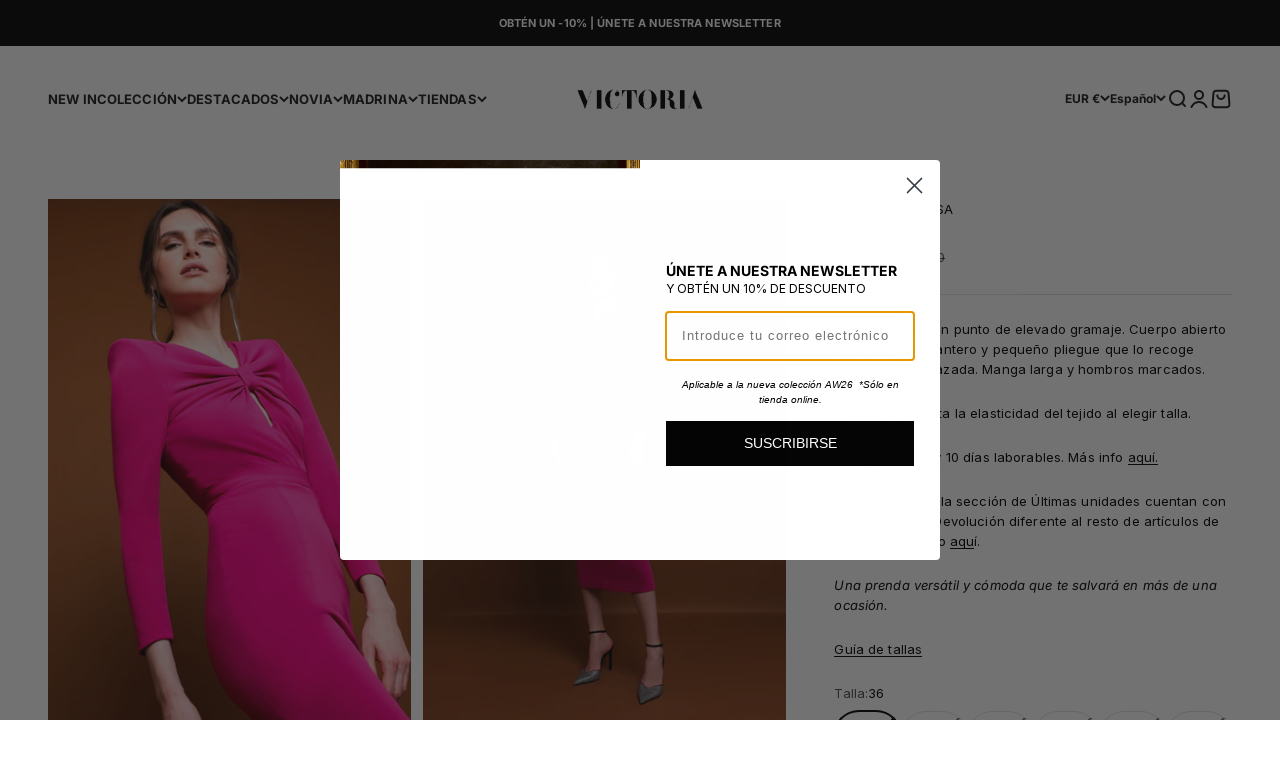

--- FILE ---
content_type: text/html; charset=utf-8
request_url: https://victoriacoleccion.com/collections/fiesta-aw22/products/body-invitada-boda-victoria-udita-rosa
body_size: 61154
content:
<!doctype html>

<html lang="es" dir="ltr">
  <head>
	
<script async crossorigin fetchpriority="high" src="/cdn/shopifycloud/importmap-polyfill/es-modules-shim.2.4.0.js"></script>
<script type="text/javascript" src="https://edge.personalizer.io/storefront/2.0.0/js/shopify/storefront.min.js?key=ytjbf-lp1ogn5s2k2gx6vo9ref-wbdg4&shop=victoriascalpers.myshopify.com"></script>
<script>
window.LimeSpot = window.LimeSpot === undefined ? {} : LimeSpot;
LimeSpot.PageInfo = { Type: "Product", Template: "product", ReferenceIdentifier: "6879822381165" };

LimeSpot.StoreInfo = { Theme: "Copia de Impact" };


LimeSpot.CartItems = [];
</script>





    <meta charset="utf-8">
    <meta http-equiv="X-UA-Compatible" content="IE=edge">
    <meta name="viewport" content="width=device-width,initial-scale=1,maximum-scale=3">
    <meta name="theme-color" content="#ffffff">

    <title>UDITA BODY ROSA</title><meta name="description" content="Body realizado en punto de elevado gramaje. Cuerpo abierto en el centro delantero y pequeño pliegue que lo recoge simulando una lazada. Manga larga y hombros marcados. A tener en cuenta la elasticidad del tejido al elegir talla. Entrega entre 1 y 10 días laborables. Más info aquí. Los artículos de la sección de Últimas"><link rel="canonical" href="https://victoriacoleccion.com/products/body-invitada-boda-victoria-udita-rosa"><link rel="shortcut icon" href="//victoriacoleccion.com/cdn/shop/files/AF_MONOGRAMA_VICTORIAPNG.PNG?v=1615928802&width=96">
      <link rel="apple-touch-icon" href="//victoriacoleccion.com/cdn/shop/files/AF_MONOGRAMA_VICTORIAPNG.PNG?v=1615928802&width=180"><link rel="preconnect" href="https://cdn.shopify.com">
    <link rel="preconnect" href="https://fonts.shopifycdn.com" crossorigin>
    <link rel="dns-prefetch" href="https://productreviews.shopifycdn.com"><link rel="preload" href="//victoriacoleccion.com/cdn/fonts/inter/inter_n7.02711e6b374660cfc7915d1afc1c204e633421e4.woff2" as="font" type="font/woff2" crossorigin><link rel="preload" href="//victoriacoleccion.com/cdn/fonts/inter/inter_n4.b2a3f24c19b4de56e8871f609e73ca7f6d2e2bb9.woff2" as="font" type="font/woff2" crossorigin><meta property="og:type" content="product">
  <meta property="og:title" content="UDITA BODY ROSA">
  <meta property="product:price:amount" content="52,50">
  <meta property="product:price:currency" content="EUR">
  <meta property="product:availability" content="out of stock"><meta property="og:image" content="http://victoriacoleccion.com/cdn/shop/products/11_aae6ee7d-9f2f-44fc-969a-40d702d64b9f.jpg?v=1661947392&width=2048">
  <meta property="og:image:secure_url" content="https://victoriacoleccion.com/cdn/shop/products/11_aae6ee7d-9f2f-44fc-969a-40d702d64b9f.jpg?v=1661947392&width=2048">
  <meta property="og:image:width" content="2500">
  <meta property="og:image:height" content="3600"><meta property="og:description" content="Body realizado en punto de elevado gramaje. Cuerpo abierto en el centro delantero y pequeño pliegue que lo recoge simulando una lazada. Manga larga y hombros marcados. A tener en cuenta la elasticidad del tejido al elegir talla. Entrega entre 1 y 10 días laborables. Más info aquí. Los artículos de la sección de Últimas"><meta property="og:url" content="https://victoriacoleccion.com/products/body-invitada-boda-victoria-udita-rosa">
<meta property="og:site_name" content="Victoria"><meta name="twitter:card" content="summary"><meta name="twitter:title" content="UDITA BODY ROSA">
  <meta name="twitter:description" content="Body realizado en punto de elevado gramaje. Cuerpo abierto en el centro delantero y pequeño pliegue que lo recoge simulando una lazada. Manga larga y hombros marcados.
A tener en cuenta la elasticidad del tejido al elegir talla.
Entrega entre 1 y 10 días laborables. Más info aquí.
Los artículos de la sección de Últimas unidades cuentan con una Política de Devolución diferente al resto de artículos de Victoria. Más info aquí. 
Una prenda versátil y cómoda que te salvará en más de una ocasión. "><meta name="twitter:image" content="https://victoriacoleccion.com/cdn/shop/products/11_aae6ee7d-9f2f-44fc-969a-40d702d64b9f.jpg?crop=center&height=1200&v=1661947392&width=1200">
  <meta name="twitter:image:alt" content=""><script type="application/ld+json">{"@context":"http:\/\/schema.org\/","@id":"\/products\/body-invitada-boda-victoria-udita-rosa#product","@type":"ProductGroup","brand":{"@type":"Brand","name":"Victoria"},"category":"Invitada AW22","description":"Body realizado en punto de elevado gramaje. Cuerpo abierto en el centro delantero y pequeño pliegue que lo recoge simulando una lazada. Manga larga y hombros marcados.\nA tener en cuenta la elasticidad del tejido al elegir talla.\nEntrega entre 1 y 10 días laborables. Más info aquí.\nLos artículos de la sección de Últimas unidades cuentan con una Política de Devolución diferente al resto de artículos de Victoria. Más info aquí. \nUna prenda versátil y cómoda que te salvará en más de una ocasión. ","hasVariant":[{"@id":"\/products\/body-invitada-boda-victoria-udita-rosa?variant=40292973477997#variant","@type":"Product","image":"https:\/\/victoriacoleccion.com\/cdn\/shop\/products\/11_aae6ee7d-9f2f-44fc-969a-40d702d64b9f.jpg?v=1661947392\u0026width=1920","name":"UDITA BODY ROSA - 36","offers":{"@id":"\/products\/body-invitada-boda-victoria-udita-rosa?variant=40292973477997#offer","@type":"Offer","availability":"http:\/\/schema.org\/OutOfStock","price":"52.50","priceCurrency":"EUR","url":"https:\/\/victoriacoleccion.com\/products\/body-invitada-boda-victoria-udita-rosa?variant=40292973477997"},"sku":"8435620381543"},{"@id":"\/products\/body-invitada-boda-victoria-udita-rosa?variant=40292973510765#variant","@type":"Product","image":"https:\/\/victoriacoleccion.com\/cdn\/shop\/products\/11_aae6ee7d-9f2f-44fc-969a-40d702d64b9f.jpg?v=1661947392\u0026width=1920","name":"UDITA BODY ROSA - 38","offers":{"@id":"\/products\/body-invitada-boda-victoria-udita-rosa?variant=40292973510765#offer","@type":"Offer","availability":"http:\/\/schema.org\/OutOfStock","price":"52.50","priceCurrency":"EUR","url":"https:\/\/victoriacoleccion.com\/products\/body-invitada-boda-victoria-udita-rosa?variant=40292973510765"},"sku":"8435620381529"},{"@id":"\/products\/body-invitada-boda-victoria-udita-rosa?variant=40292973543533#variant","@type":"Product","image":"https:\/\/victoriacoleccion.com\/cdn\/shop\/products\/11_aae6ee7d-9f2f-44fc-969a-40d702d64b9f.jpg?v=1661947392\u0026width=1920","name":"UDITA BODY ROSA - 40","offers":{"@id":"\/products\/body-invitada-boda-victoria-udita-rosa?variant=40292973543533#offer","@type":"Offer","availability":"http:\/\/schema.org\/OutOfStock","price":"52.50","priceCurrency":"EUR","url":"https:\/\/victoriacoleccion.com\/products\/body-invitada-boda-victoria-udita-rosa?variant=40292973543533"},"sku":"8435620381567"},{"@id":"\/products\/body-invitada-boda-victoria-udita-rosa?variant=40292973576301#variant","@type":"Product","image":"https:\/\/victoriacoleccion.com\/cdn\/shop\/products\/11_aae6ee7d-9f2f-44fc-969a-40d702d64b9f.jpg?v=1661947392\u0026width=1920","name":"UDITA BODY ROSA - 42","offers":{"@id":"\/products\/body-invitada-boda-victoria-udita-rosa?variant=40292973576301#offer","@type":"Offer","availability":"http:\/\/schema.org\/OutOfStock","price":"52.50","priceCurrency":"EUR","url":"https:\/\/victoriacoleccion.com\/products\/body-invitada-boda-victoria-udita-rosa?variant=40292973576301"},"sku":"8435620381574"},{"@id":"\/products\/body-invitada-boda-victoria-udita-rosa?variant=40292973609069#variant","@type":"Product","image":"https:\/\/victoriacoleccion.com\/cdn\/shop\/products\/11_aae6ee7d-9f2f-44fc-969a-40d702d64b9f.jpg?v=1661947392\u0026width=1920","name":"UDITA BODY ROSA - 44","offers":{"@id":"\/products\/body-invitada-boda-victoria-udita-rosa?variant=40292973609069#offer","@type":"Offer","availability":"http:\/\/schema.org\/OutOfStock","price":"52.50","priceCurrency":"EUR","url":"https:\/\/victoriacoleccion.com\/products\/body-invitada-boda-victoria-udita-rosa?variant=40292973609069"},"sku":"8435620381581"},{"@id":"\/products\/body-invitada-boda-victoria-udita-rosa?variant=40292973641837#variant","@type":"Product","image":"https:\/\/victoriacoleccion.com\/cdn\/shop\/products\/11_aae6ee7d-9f2f-44fc-969a-40d702d64b9f.jpg?v=1661947392\u0026width=1920","name":"UDITA BODY ROSA - 46","offers":{"@id":"\/products\/body-invitada-boda-victoria-udita-rosa?variant=40292973641837#offer","@type":"Offer","availability":"http:\/\/schema.org\/OutOfStock","price":"52.50","priceCurrency":"EUR","url":"https:\/\/victoriacoleccion.com\/products\/body-invitada-boda-victoria-udita-rosa?variant=40292973641837"},"sku":"8435620381598"}],"name":"UDITA BODY ROSA","productGroupID":"6879822381165","url":"https:\/\/victoriacoleccion.com\/products\/body-invitada-boda-victoria-udita-rosa"}</script><script type="application/ld+json">
  {
    "@context": "https://schema.org",
    "@type": "BreadcrumbList",
    "itemListElement": [{
        "@type": "ListItem",
        "position": 1,
        "name": "Inicio",
        "item": "https://victoriacoleccion.com"
      },{
            "@type": "ListItem",
            "position": 2,
            "name": "FIESTA AW22",
            "item": "https://victoriacoleccion.com/collections/fiesta-aw22"
          }, {
            "@type": "ListItem",
            "position": 3,
            "name": "UDITA BODY ROSA",
            "item": "https://victoriacoleccion.com/products/body-invitada-boda-victoria-udita-rosa"
          }]
  }
</script><style>/* Typography (heading) */
  @font-face {
  font-family: Inter;
  font-weight: 700;
  font-style: normal;
  font-display: fallback;
  src: url("//victoriacoleccion.com/cdn/fonts/inter/inter_n7.02711e6b374660cfc7915d1afc1c204e633421e4.woff2") format("woff2"),
       url("//victoriacoleccion.com/cdn/fonts/inter/inter_n7.6dab87426f6b8813070abd79972ceaf2f8d3b012.woff") format("woff");
}

@font-face {
  font-family: Inter;
  font-weight: 700;
  font-style: italic;
  font-display: fallback;
  src: url("//victoriacoleccion.com/cdn/fonts/inter/inter_i7.b377bcd4cc0f160622a22d638ae7e2cd9b86ea4c.woff2") format("woff2"),
       url("//victoriacoleccion.com/cdn/fonts/inter/inter_i7.7c69a6a34e3bb44fcf6f975857e13b9a9b25beb4.woff") format("woff");
}

/* Typography (body) */
  @font-face {
  font-family: Inter;
  font-weight: 400;
  font-style: normal;
  font-display: fallback;
  src: url("//victoriacoleccion.com/cdn/fonts/inter/inter_n4.b2a3f24c19b4de56e8871f609e73ca7f6d2e2bb9.woff2") format("woff2"),
       url("//victoriacoleccion.com/cdn/fonts/inter/inter_n4.af8052d517e0c9ffac7b814872cecc27ae1fa132.woff") format("woff");
}

@font-face {
  font-family: Inter;
  font-weight: 400;
  font-style: italic;
  font-display: fallback;
  src: url("//victoriacoleccion.com/cdn/fonts/inter/inter_i4.feae1981dda792ab80d117249d9c7e0f1017e5b3.woff2") format("woff2"),
       url("//victoriacoleccion.com/cdn/fonts/inter/inter_i4.62773b7113d5e5f02c71486623cf828884c85c6e.woff") format("woff");
}

@font-face {
  font-family: Inter;
  font-weight: 700;
  font-style: normal;
  font-display: fallback;
  src: url("//victoriacoleccion.com/cdn/fonts/inter/inter_n7.02711e6b374660cfc7915d1afc1c204e633421e4.woff2") format("woff2"),
       url("//victoriacoleccion.com/cdn/fonts/inter/inter_n7.6dab87426f6b8813070abd79972ceaf2f8d3b012.woff") format("woff");
}

@font-face {
  font-family: Inter;
  font-weight: 700;
  font-style: italic;
  font-display: fallback;
  src: url("//victoriacoleccion.com/cdn/fonts/inter/inter_i7.b377bcd4cc0f160622a22d638ae7e2cd9b86ea4c.woff2") format("woff2"),
       url("//victoriacoleccion.com/cdn/fonts/inter/inter_i7.7c69a6a34e3bb44fcf6f975857e13b9a9b25beb4.woff") format("woff");
}

:root {
    /**
     * ---------------------------------------------------------------------
     * SPACING VARIABLES
     *
     * We are using a spacing inspired from frameworks like Tailwind CSS.
     * ---------------------------------------------------------------------
     */
    --spacing-0-5: 0.125rem; /* 2px */
    --spacing-1: 0.25rem; /* 4px */
    --spacing-1-5: 0.375rem; /* 6px */
    --spacing-2: 0.5rem; /* 8px */
    --spacing-2-5: 0.625rem; /* 10px */
    --spacing-3: 0.75rem; /* 12px */
    --spacing-3-5: 0.875rem; /* 14px */
    --spacing-4: 1rem; /* 16px */
    --spacing-4-5: 1.125rem; /* 18px */
    --spacing-5: 1.25rem; /* 20px */
    --spacing-5-5: 1.375rem; /* 22px */
    --spacing-6: 1.5rem; /* 24px */
    --spacing-6-5: 1.625rem; /* 26px */
    --spacing-7: 1.75rem; /* 28px */
    --spacing-7-5: 1.875rem; /* 30px */
    --spacing-8: 2rem; /* 32px */
    --spacing-8-5: 2.125rem; /* 34px */
    --spacing-9: 2.25rem; /* 36px */
    --spacing-9-5: 2.375rem; /* 38px */
    --spacing-10: 2.5rem; /* 40px */
    --spacing-11: 2.75rem; /* 44px */
    --spacing-12: 3rem; /* 48px */
    --spacing-14: 3.5rem; /* 56px */
    --spacing-16: 4rem; /* 64px */
    --spacing-18: 4.5rem; /* 72px */
    --spacing-20: 5rem; /* 80px */
    --spacing-24: 6rem; /* 96px */
    --spacing-28: 7rem; /* 112px */
    --spacing-32: 8rem; /* 128px */
    --spacing-36: 9rem; /* 144px */
    --spacing-40: 10rem; /* 160px */
    --spacing-44: 11rem; /* 176px */
    --spacing-48: 12rem; /* 192px */
    --spacing-52: 13rem; /* 208px */
    --spacing-56: 14rem; /* 224px */
    --spacing-60: 15rem; /* 240px */
    --spacing-64: 16rem; /* 256px */
    --spacing-72: 18rem; /* 288px */
    --spacing-80: 20rem; /* 320px */
    --spacing-96: 24rem; /* 384px */

    /* Container */
    --container-max-width: 1800px;
    --container-narrow-max-width: 1550px;
    --container-gutter: var(--spacing-5);
    --section-outer-spacing-block: var(--spacing-8);
    --section-inner-max-spacing-block: var(--spacing-8);
    --section-inner-spacing-inline: var(--container-gutter);
    --section-stack-spacing-block: var(--spacing-8);

    /* Grid gutter */
    --grid-gutter: var(--spacing-5);

    /* Product list settings */
    --product-list-row-gap: var(--spacing-8);
    --product-list-column-gap: var(--grid-gutter);

    /* Form settings */
    --input-gap: var(--spacing-2);
    --input-height: 2.625rem;
    --input-padding-inline: var(--spacing-4);

    /* Other sizes */
    --sticky-area-height: calc(var(--sticky-announcement-bar-enabled, 0) * var(--announcement-bar-height, 0px) + var(--sticky-header-enabled, 0) * var(--header-height, 0px));

    /* RTL support */
    --transform-logical-flip: 1;
    --transform-origin-start: left;
    --transform-origin-end: right;

    /**
     * ---------------------------------------------------------------------
     * TYPOGRAPHY
     * ---------------------------------------------------------------------
     */

    /* Font properties */
    --heading-font-family: Inter, sans-serif;
    --heading-font-weight: 700;
    --heading-font-style: normal;
    --heading-text-transform: normal;
    --heading-letter-spacing: 0.025em;
    --text-font-family: Inter, sans-serif;
    --text-font-weight: 400;
    --text-font-style: normal;
    --text-letter-spacing: 0.01em;

    /* Font sizes */
    --text-h0: 2.5rem;
    --text-h1: 1.75rem;
    --text-h2: 1.5rem;
    --text-h3: 1.375rem;
    --text-h4: 1.125rem;
    --text-h5: 1.125rem;
    --text-h6: 1rem;
    --text-xs: 0.625rem;
    --text-sm: 0.6875rem;
    --text-base: 0.6875rem;
    --text-lg: 0.9375rem;

    /**
     * ---------------------------------------------------------------------
     * COLORS
     * ---------------------------------------------------------------------
     */

    /* Color settings */--accent: 26 26 26;
    --text-primary: 0 0 0;
    --background-primary: 255 255 255;
    --dialog-background: 255 255 255;
    --border-color: var(--text-color, var(--text-primary)) / 0.12;

    /* Button colors */
    --button-background-primary: 26 26 26;
    --button-text-primary: 255 255 255;
    --button-background-secondary: 240 196 23;
    --button-text-secondary: 26 26 26;

    /* Status colors */
    --success-background: 224 244 232;
    --success-text: 0 163 65;
    --warning-background: 255 246 233;
    --warning-text: 255 183 74;
    --error-background: 254 231 231;
    --error-text: 248 58 58;

    /* Product colors */
    --on-sale-text: 248 58 58;
    --on-sale-badge-background: 248 58 58;
    --on-sale-badge-text: 255 255 255;
    --sold-out-badge-background: 0 0 0;
    --sold-out-badge-text: 255 255 255;
    --primary-badge-background: 128 60 238;
    --primary-badge-text: 255 255 255;
    --star-color: 255 183 74;
    --product-card-background: 255 255 255;
    --product-card-text: 0 0 0;

    /* Header colors */
    --header-background: 255 255 255;
    --header-text: 26 26 26;

    /* Footer colors */
    --footer-background: 255 255 255;
    --footer-text: 26 26 26;

    /* Rounded variables (used for border radius) */
    --rounded-xs: 0.0rem;
    --rounded-sm: 0.0rem;
    --rounded: 0.0rem;
    --rounded-lg: 0.0rem;
    --rounded-full: 9999px;

    --rounded-button: 2.0rem;
    --rounded-input: 0.25rem;

    /* Box shadow */
    --shadow-sm: 0 2px 8px rgb(var(--text-primary) / 0.18);
    --shadow: 0 5px 15px rgb(var(--text-primary) / 0.18);
    --shadow-md: 0 5px 30px rgb(var(--text-primary) / 0.18);
    --shadow-block: 0px 18px 50px rgb(var(--text-primary) / 0.18);

    /**
     * ---------------------------------------------------------------------
     * OTHER
     * ---------------------------------------------------------------------
     */

    --stagger-products-reveal-opacity: 0;
    --cursor-close-svg-url: url(//victoriacoleccion.com/cdn/shop/t/56/assets/cursor-close.svg?v=147174565022153725511756112631);
    --cursor-zoom-in-svg-url: url(//victoriacoleccion.com/cdn/shop/t/56/assets/cursor-zoom-in.svg?v=154953035094101115921756112631);
    --cursor-zoom-out-svg-url: url(//victoriacoleccion.com/cdn/shop/t/56/assets/cursor-zoom-out.svg?v=16155520337305705181756112631);
    --checkmark-svg-url: url(//victoriacoleccion.com/cdn/shop/t/56/assets/checkmark.svg?v=77552481021870063511756112631);
  }

  [dir="rtl"]:root {
    /* RTL support */
    --transform-logical-flip: -1;
    --transform-origin-start: right;
    --transform-origin-end: left;
  }

  @media screen and (min-width: 700px) {
    :root {
      /* Typography (font size) */
      --text-h0: 3.25rem;
      --text-h1: 2.25rem;
      --text-h2: 1.75rem;
      --text-h3: 1.625rem;
      --text-h4: 1.25rem;
      --text-h5: 1.25rem;
      --text-h6: 1.125rem;

      --text-xs: 0.6875rem;
      --text-sm: 0.75rem;
      --text-base: 0.8125rem;
      --text-lg: 1.0625rem;

      /* Spacing */
      --container-gutter: 2rem;
      --section-outer-spacing-block: var(--spacing-12);
      --section-inner-max-spacing-block: var(--spacing-10);
      --section-inner-spacing-inline: var(--spacing-10);
      --section-stack-spacing-block: var(--spacing-10);

      /* Grid gutter */
      --grid-gutter: var(--spacing-6);

      /* Product list settings */
      --product-list-row-gap: var(--spacing-12);

      /* Form settings */
      --input-gap: 1rem;
      --input-height: 3.125rem;
      --input-padding-inline: var(--spacing-5);
    }
  }

  @media screen and (min-width: 1000px) {
    :root {
      /* Spacing settings */
      --container-gutter: var(--spacing-12);
      --section-outer-spacing-block: var(--spacing-14);
      --section-inner-max-spacing-block: var(--spacing-12);
      --section-inner-spacing-inline: var(--spacing-14);
      --section-stack-spacing-block: var(--spacing-10);
    }
  }

  @media screen and (min-width: 1150px) {
    :root {
      /* Spacing settings */
      --container-gutter: var(--spacing-12);
      --section-outer-spacing-block: var(--spacing-14);
      --section-inner-max-spacing-block: var(--spacing-12);
      --section-inner-spacing-inline: var(--spacing-14);
      --section-stack-spacing-block: var(--spacing-12);
    }
  }

  @media screen and (min-width: 1400px) {
    :root {
      /* Typography (font size) */
      --text-h0: 4rem;
      --text-h1: 3rem;
      --text-h2: 2.5rem;
      --text-h3: 1.75rem;
      --text-h4: 1.5rem;
      --text-h5: 1.25rem;
      --text-h6: 1.25rem;

      --section-outer-spacing-block: var(--spacing-16);
      --section-inner-max-spacing-block: var(--spacing-14);
      --section-inner-spacing-inline: var(--spacing-16);
    }
  }

  @media screen and (min-width: 1600px) {
    :root {
      --section-outer-spacing-block: var(--spacing-16);
      --section-inner-max-spacing-block: var(--spacing-16);
      --section-inner-spacing-inline: var(--spacing-18);
    }
  }

  /**
   * ---------------------------------------------------------------------
   * LIQUID DEPENDANT CSS
   *
   * Our main CSS is Liquid free, but some very specific features depend on
   * theme settings, so we have them here
   * ---------------------------------------------------------------------
   */@media screen and (pointer: fine) {
        .button:not([disabled]):hover, .btn:not([disabled]):hover, .shopify-payment-button__button--unbranded:not([disabled]):hover {
          --button-background-opacity: 0.85;
        }

        .button--subdued:not([disabled]):hover {
          --button-background: var(--text-color) / .05 !important;
        }
      }</style><script>
  // This allows to expose several variables to the global scope, to be used in scripts
  window.themeVariables = {
    settings: {
      showPageTransition: null,
      staggerProductsApparition: true,
      reduceDrawerAnimation: false,
      reduceMenuAnimation: false,
      headingApparition: "fade",
      pageType: "product",
      moneyFormat: "€{{amount_with_comma_separator}}",
      moneyWithCurrencyFormat: "€{{amount_with_comma_separator}} EUR",
      currencyCodeEnabled: false,
      cartType: "popover",
      showDiscount: false,
      discountMode: "saving",
      pageBackground: "#ffffff",
      textColor: "#000000"
    },

    strings: {
      accessibilityClose: "Cerrar",
      accessibilityNext: "Siguiente",
      accessibilityPrevious: "Anterior",
      closeGallery: "Cerrar galería",
      zoomGallery: "Zoom",
      errorGallery: "No se puede cargar la imagen",
      searchNoResults: "No se encontraron resultados.",
      addOrderNote: "Añadir nota al pedido",
      editOrderNote: "Editar nota del pedido",
      shippingEstimatorNoResults: "No hacemos envíos a tu dirección.",
      shippingEstimatorOneResult: "Hay una tarifa de gastos de envío para tu dirección:",
      shippingEstimatorMultipleResults: "Hay varias tarifas de gastos de envío para tu dirección:",
      shippingEstimatorError: "Se produjo un error al recuperar las tarifas de gastos de envío:"
    },

    breakpoints: {
      'sm': 'screen and (min-width: 700px)',
      'md': 'screen and (min-width: 1000px)',
      'lg': 'screen and (min-width: 1150px)',
      'xl': 'screen and (min-width: 1400px)',

      'sm-max': 'screen and (max-width: 699px)',
      'md-max': 'screen and (max-width: 999px)',
      'lg-max': 'screen and (max-width: 1149px)',
      'xl-max': 'screen and (max-width: 1399px)'
    }
  };

  // For detecting native share
  document.documentElement.classList.add(`native-share--${navigator.share ? 'enabled' : 'disabled'}`);// We save the product ID in local storage to be eventually used for recently viewed section
    try {
      const recentlyViewedProducts = new Set(JSON.parse(localStorage.getItem('theme:recently-viewed-products') || '[]'));

      recentlyViewedProducts.delete(6879822381165); // Delete first to re-move the product
      recentlyViewedProducts.add(6879822381165);

      localStorage.setItem('theme:recently-viewed-products', JSON.stringify(Array.from(recentlyViewedProducts.values()).reverse()));
    } catch (e) {
      // Safari in private mode does not allow setting item, we silently fail
    }</script><script>
      if (!(HTMLScriptElement.supports && HTMLScriptElement.supports('importmap'))) {
        const importMapPolyfill = document.createElement('script');
        importMapPolyfill.async = true;
        importMapPolyfill.src = "//victoriacoleccion.com/cdn/shop/t/56/assets/es-module-shims.min.js?v=98603786603752121101756112631";

        document.head.appendChild(importMapPolyfill);
      }
    </script>

    <script type="importmap">{
        "imports": {
          "vendor": "//victoriacoleccion.com/cdn/shop/t/56/assets/vendor.min.js?v=37127808935879722241756112631",
          "theme": "//victoriacoleccion.com/cdn/shop/t/56/assets/theme.js?v=52388010713111981741756112631",
          "photoswipe": "//victoriacoleccion.com/cdn/shop/t/56/assets/photoswipe.min.js?v=13374349288281597431756112631"
        }
      }
    </script>

    <script type="module" src="//victoriacoleccion.com/cdn/shop/t/56/assets/vendor.min.js?v=37127808935879722241756112631"></script>
    <script type="module" src="//victoriacoleccion.com/cdn/shop/t/56/assets/theme.js?v=52388010713111981741756112631"></script>

    <script>window.performance && window.performance.mark && window.performance.mark('shopify.content_for_header.start');</script><meta name="facebook-domain-verification" content="khqrszhotqemdzml5pveodkqmfekov">
<meta name="facebook-domain-verification" content="v418f2btigskkdadokxjsrjtn96gw6">
<meta id="shopify-digital-wallet" name="shopify-digital-wallet" content="/6215237730/digital_wallets/dialog">
<meta name="shopify-checkout-api-token" content="33d2fb7ceadb58e6b5b43c4b912967f4">
<meta id="in-context-paypal-metadata" data-shop-id="6215237730" data-venmo-supported="false" data-environment="production" data-locale="es_ES" data-paypal-v4="true" data-currency="EUR">
<link rel="alternate" hreflang="x-default" href="https://victoriacoleccion.com/products/body-invitada-boda-victoria-udita-rosa">
<link rel="alternate" hreflang="en" href="https://victoriacoleccion.com/en/products/body-invitada-boda-victoria-udita-rosa">
<link rel="alternate" type="application/json+oembed" href="https://victoriacoleccion.com/products/body-invitada-boda-victoria-udita-rosa.oembed">
<script async="async" src="/checkouts/internal/preloads.js?locale=es-ES"></script>
<link rel="preconnect" href="https://shop.app" crossorigin="anonymous">
<script async="async" src="https://shop.app/checkouts/internal/preloads.js?locale=es-ES&shop_id=6215237730" crossorigin="anonymous"></script>
<script id="apple-pay-shop-capabilities" type="application/json">{"shopId":6215237730,"countryCode":"ES","currencyCode":"EUR","merchantCapabilities":["supports3DS"],"merchantId":"gid:\/\/shopify\/Shop\/6215237730","merchantName":"Victoria","requiredBillingContactFields":["postalAddress","email","phone"],"requiredShippingContactFields":["postalAddress","email","phone"],"shippingType":"shipping","supportedNetworks":["visa","maestro","masterCard","amex"],"total":{"type":"pending","label":"Victoria","amount":"1.00"},"shopifyPaymentsEnabled":true,"supportsSubscriptions":true}</script>
<script id="shopify-features" type="application/json">{"accessToken":"33d2fb7ceadb58e6b5b43c4b912967f4","betas":["rich-media-storefront-analytics"],"domain":"victoriacoleccion.com","predictiveSearch":true,"shopId":6215237730,"locale":"es"}</script>
<script>var Shopify = Shopify || {};
Shopify.shop = "victoriascalpers.myshopify.com";
Shopify.locale = "es";
Shopify.currency = {"active":"EUR","rate":"1.0"};
Shopify.country = "ES";
Shopify.theme = {"name":"Copia de Impact","id":186854080843,"schema_name":"Impact","schema_version":"6.5.0","theme_store_id":1190,"role":"main"};
Shopify.theme.handle = "null";
Shopify.theme.style = {"id":null,"handle":null};
Shopify.cdnHost = "victoriacoleccion.com/cdn";
Shopify.routes = Shopify.routes || {};
Shopify.routes.root = "/";</script>
<script type="module">!function(o){(o.Shopify=o.Shopify||{}).modules=!0}(window);</script>
<script>!function(o){function n(){var o=[];function n(){o.push(Array.prototype.slice.apply(arguments))}return n.q=o,n}var t=o.Shopify=o.Shopify||{};t.loadFeatures=n(),t.autoloadFeatures=n()}(window);</script>
<script>
  window.ShopifyPay = window.ShopifyPay || {};
  window.ShopifyPay.apiHost = "shop.app\/pay";
  window.ShopifyPay.redirectState = null;
</script>
<script id="shop-js-analytics" type="application/json">{"pageType":"product"}</script>
<script defer="defer" async type="module" src="//victoriacoleccion.com/cdn/shopifycloud/shop-js/modules/v2/client.init-shop-cart-sync_DsYPGvvX.es.esm.js"></script>
<script defer="defer" async type="module" src="//victoriacoleccion.com/cdn/shopifycloud/shop-js/modules/v2/chunk.common_C1YIMwSk.esm.js"></script>
<script type="module">
  await import("//victoriacoleccion.com/cdn/shopifycloud/shop-js/modules/v2/client.init-shop-cart-sync_DsYPGvvX.es.esm.js");
await import("//victoriacoleccion.com/cdn/shopifycloud/shop-js/modules/v2/chunk.common_C1YIMwSk.esm.js");

  window.Shopify.SignInWithShop?.initShopCartSync?.({"fedCMEnabled":true,"windoidEnabled":true});

</script>
<script>
  window.Shopify = window.Shopify || {};
  if (!window.Shopify.featureAssets) window.Shopify.featureAssets = {};
  window.Shopify.featureAssets['shop-js'] = {"shop-cart-sync":["modules/v2/client.shop-cart-sync_DFz7QcsS.es.esm.js","modules/v2/chunk.common_C1YIMwSk.esm.js"],"init-fed-cm":["modules/v2/client.init-fed-cm_DVVApe3i.es.esm.js","modules/v2/chunk.common_C1YIMwSk.esm.js"],"init-windoid":["modules/v2/client.init-windoid_E0fYM2M_.es.esm.js","modules/v2/chunk.common_C1YIMwSk.esm.js"],"init-shop-email-lookup-coordinator":["modules/v2/client.init-shop-email-lookup-coordinator_CQ7eER4Z.es.esm.js","modules/v2/chunk.common_C1YIMwSk.esm.js"],"shop-toast-manager":["modules/v2/client.shop-toast-manager_BFFfsO0Y.es.esm.js","modules/v2/chunk.common_C1YIMwSk.esm.js"],"shop-button":["modules/v2/client.shop-button_D0b78GaX.es.esm.js","modules/v2/chunk.common_C1YIMwSk.esm.js"],"shop-login-button":["modules/v2/client.shop-login-button_Xgi49X0Y.es.esm.js","modules/v2/chunk.common_C1YIMwSk.esm.js","modules/v2/chunk.modal_BSRjfYCu.esm.js"],"shop-cash-offers":["modules/v2/client.shop-cash-offers_BWTmIYhM.es.esm.js","modules/v2/chunk.common_C1YIMwSk.esm.js","modules/v2/chunk.modal_BSRjfYCu.esm.js"],"avatar":["modules/v2/client.avatar_BTnouDA3.es.esm.js"],"init-shop-cart-sync":["modules/v2/client.init-shop-cart-sync_DsYPGvvX.es.esm.js","modules/v2/chunk.common_C1YIMwSk.esm.js"],"init-shop-for-new-customer-accounts":["modules/v2/client.init-shop-for-new-customer-accounts_CpPZaROv.es.esm.js","modules/v2/client.shop-login-button_Xgi49X0Y.es.esm.js","modules/v2/chunk.common_C1YIMwSk.esm.js","modules/v2/chunk.modal_BSRjfYCu.esm.js"],"pay-button":["modules/v2/client.pay-button_CzDvNU4_.es.esm.js","modules/v2/chunk.common_C1YIMwSk.esm.js"],"init-customer-accounts-sign-up":["modules/v2/client.init-customer-accounts-sign-up_Do2DqAKR.es.esm.js","modules/v2/client.shop-login-button_Xgi49X0Y.es.esm.js","modules/v2/chunk.common_C1YIMwSk.esm.js","modules/v2/chunk.modal_BSRjfYCu.esm.js"],"checkout-modal":["modules/v2/client.checkout-modal_B9VSy22f.es.esm.js","modules/v2/chunk.common_C1YIMwSk.esm.js","modules/v2/chunk.modal_BSRjfYCu.esm.js"],"init-customer-accounts":["modules/v2/client.init-customer-accounts_DIuL46cF.es.esm.js","modules/v2/client.shop-login-button_Xgi49X0Y.es.esm.js","modules/v2/chunk.common_C1YIMwSk.esm.js","modules/v2/chunk.modal_BSRjfYCu.esm.js"],"lead-capture":["modules/v2/client.lead-capture_Bybr0K8Z.es.esm.js","modules/v2/chunk.common_C1YIMwSk.esm.js","modules/v2/chunk.modal_BSRjfYCu.esm.js"],"shop-follow-button":["modules/v2/client.shop-follow-button_CBHkzlM6.es.esm.js","modules/v2/chunk.common_C1YIMwSk.esm.js","modules/v2/chunk.modal_BSRjfYCu.esm.js"],"shop-login":["modules/v2/client.shop-login_BCaS_WBW.es.esm.js","modules/v2/chunk.common_C1YIMwSk.esm.js","modules/v2/chunk.modal_BSRjfYCu.esm.js"],"payment-terms":["modules/v2/client.payment-terms_D3Zp2kyA.es.esm.js","modules/v2/chunk.common_C1YIMwSk.esm.js","modules/v2/chunk.modal_BSRjfYCu.esm.js"]};
</script>
<script>(function() {
  var isLoaded = false;
  function asyncLoad() {
    if (isLoaded) return;
    isLoaded = true;
    var urls = ["\/\/www.powr.io\/powr.js?powr-token=victoriascalpers.myshopify.com\u0026external-type=shopify\u0026shop=victoriascalpers.myshopify.com","https:\/\/gtranslate.io\/shopify\/gtranslate.js?shop=victoriascalpers.myshopify.com","https:\/\/a.mailmunch.co\/widgets\/site-598793-719043ed12096f954d115d5c9baa06f432b69fca.js?shop=victoriascalpers.myshopify.com","https:\/\/static.klaviyo.com\/onsite\/js\/klaviyo.js?company_id=LhYAvk\u0026shop=victoriascalpers.myshopify.com","https:\/\/cdn.reserveinstore.com\/reserveinstore.js?shop=victoriascalpers.myshopify.com","https:\/\/static.klaviyo.com\/onsite\/js\/klaviyo.js?company_id=LhYAvk\u0026shop=victoriascalpers.myshopify.com","https:\/\/fbt.kaktusapp.com\/storage\/js\/kaktus_fbt-victoriascalpers.myshopify.com.js?ver=38\u0026shop=victoriascalpers.myshopify.com","https:\/\/timer.good-apps.co\/storage\/js\/good_apps_timer-victoriascalpers.myshopify.com.js?ver=45\u0026shop=victoriascalpers.myshopify.com","\/\/cdn.shopify.com\/proxy\/df8df27f20a0137b004f9c1924525b72abb763f3519af2962bbcd8e52f20341f\/cdn.cleansizecharts.net\/store-scripts\/cc-sizecharts-142447.js?v=20250820232553\u0026shop=victoriascalpers.myshopify.com\u0026sp-cache-control=cHVibGljLCBtYXgtYWdlPTkwMA","https:\/\/s3.eu-west-1.amazonaws.com\/production-klarna-il-shopify-osm\/7bec47374bc1cb6b6338dfd4d69e7bffd4f4b70b\/victoriascalpers.myshopify.com-1756143280838.js?shop=victoriascalpers.myshopify.com","https:\/\/edge.personalizer.io\/storefront\/2.0.0\/js\/shopify\/storefront.min.js?key=ytjbf-lp1ogn5s2k2gx6vo9ref-wbdg4\u0026shop=victoriascalpers.myshopify.com"];
    for (var i = 0; i < urls.length; i++) {
      var s = document.createElement('script');
      s.type = 'text/javascript';
      s.async = true;
      s.src = urls[i];
      var x = document.getElementsByTagName('script')[0];
      x.parentNode.insertBefore(s, x);
    }
  };
  if(window.attachEvent) {
    window.attachEvent('onload', asyncLoad);
  } else {
    window.addEventListener('load', asyncLoad, false);
  }
})();</script>
<script id="__st">var __st={"a":6215237730,"offset":3600,"reqid":"b0f64a7a-7c21-4f86-a350-fa50edfbef8c-1763101353","pageurl":"victoriacoleccion.com\/collections\/fiesta-aw22\/products\/body-invitada-boda-victoria-udita-rosa","u":"2f8b991c411f","p":"product","rtyp":"product","rid":6879822381165};</script>
<script>window.ShopifyPaypalV4VisibilityTracking = true;</script>
<script id="captcha-bootstrap">!function(){'use strict';const t='contact',e='account',n='new_comment',o=[[t,t],['blogs',n],['comments',n],[t,'customer']],c=[[e,'customer_login'],[e,'guest_login'],[e,'recover_customer_password'],[e,'create_customer']],r=t=>t.map((([t,e])=>`form[action*='/${t}']:not([data-nocaptcha='true']) input[name='form_type'][value='${e}']`)).join(','),a=t=>()=>t?[...document.querySelectorAll(t)].map((t=>t.form)):[];function s(){const t=[...o],e=r(t);return a(e)}const i='password',u='form_key',d=['recaptcha-v3-token','g-recaptcha-response','h-captcha-response',i],f=()=>{try{return window.sessionStorage}catch{return}},m='__shopify_v',_=t=>t.elements[u];function p(t,e,n=!1){try{const o=window.sessionStorage,c=JSON.parse(o.getItem(e)),{data:r}=function(t){const{data:e,action:n}=t;return t[m]||n?{data:e,action:n}:{data:t,action:n}}(c);for(const[e,n]of Object.entries(r))t.elements[e]&&(t.elements[e].value=n);n&&o.removeItem(e)}catch(o){console.error('form repopulation failed',{error:o})}}const l='form_type',E='cptcha';function T(t){t.dataset[E]=!0}const w=window,h=w.document,L='Shopify',v='ce_forms',y='captcha';let A=!1;((t,e)=>{const n=(g='f06e6c50-85a8-45c8-87d0-21a2b65856fe',I='https://cdn.shopify.com/shopifycloud/storefront-forms-hcaptcha/ce_storefront_forms_captcha_hcaptcha.v1.5.2.iife.js',D={infoText:'Protegido por hCaptcha',privacyText:'Privacidad',termsText:'Términos'},(t,e,n)=>{const o=w[L][v],c=o.bindForm;if(c)return c(t,g,e,D).then(n);var r;o.q.push([[t,g,e,D],n]),r=I,A||(h.body.append(Object.assign(h.createElement('script'),{id:'captcha-provider',async:!0,src:r})),A=!0)});var g,I,D;w[L]=w[L]||{},w[L][v]=w[L][v]||{},w[L][v].q=[],w[L][y]=w[L][y]||{},w[L][y].protect=function(t,e){n(t,void 0,e),T(t)},Object.freeze(w[L][y]),function(t,e,n,w,h,L){const[v,y,A,g]=function(t,e,n){const i=e?o:[],u=t?c:[],d=[...i,...u],f=r(d),m=r(i),_=r(d.filter((([t,e])=>n.includes(e))));return[a(f),a(m),a(_),s()]}(w,h,L),I=t=>{const e=t.target;return e instanceof HTMLFormElement?e:e&&e.form},D=t=>v().includes(t);t.addEventListener('submit',(t=>{const e=I(t);if(!e)return;const n=D(e)&&!e.dataset.hcaptchaBound&&!e.dataset.recaptchaBound,o=_(e),c=g().includes(e)&&(!o||!o.value);(n||c)&&t.preventDefault(),c&&!n&&(function(t){try{if(!f())return;!function(t){const e=f();if(!e)return;const n=_(t);if(!n)return;const o=n.value;o&&e.removeItem(o)}(t);const e=Array.from(Array(32),(()=>Math.random().toString(36)[2])).join('');!function(t,e){_(t)||t.append(Object.assign(document.createElement('input'),{type:'hidden',name:u})),t.elements[u].value=e}(t,e),function(t,e){const n=f();if(!n)return;const o=[...t.querySelectorAll(`input[type='${i}']`)].map((({name:t})=>t)),c=[...d,...o],r={};for(const[a,s]of new FormData(t).entries())c.includes(a)||(r[a]=s);n.setItem(e,JSON.stringify({[m]:1,action:t.action,data:r}))}(t,e)}catch(e){console.error('failed to persist form',e)}}(e),e.submit())}));const S=(t,e)=>{t&&!t.dataset[E]&&(n(t,e.some((e=>e===t))),T(t))};for(const o of['focusin','change'])t.addEventListener(o,(t=>{const e=I(t);D(e)&&S(e,y())}));const B=e.get('form_key'),M=e.get(l),P=B&&M;t.addEventListener('DOMContentLoaded',(()=>{const t=y();if(P)for(const e of t)e.elements[l].value===M&&p(e,B);[...new Set([...A(),...v().filter((t=>'true'===t.dataset.shopifyCaptcha))])].forEach((e=>S(e,t)))}))}(h,new URLSearchParams(w.location.search),n,t,e,['guest_login'])})(!0,!0)}();</script>
<script integrity="sha256-52AcMU7V7pcBOXWImdc/TAGTFKeNjmkeM1Pvks/DTgc=" data-source-attribution="shopify.loadfeatures" defer="defer" src="//victoriacoleccion.com/cdn/shopifycloud/storefront/assets/storefront/load_feature-81c60534.js" crossorigin="anonymous"></script>
<script crossorigin="anonymous" defer="defer" src="//victoriacoleccion.com/cdn/shopifycloud/storefront/assets/shopify_pay/storefront-65b4c6d7.js?v=20250812"></script>
<script data-source-attribution="shopify.dynamic_checkout.dynamic.init">var Shopify=Shopify||{};Shopify.PaymentButton=Shopify.PaymentButton||{isStorefrontPortableWallets:!0,init:function(){window.Shopify.PaymentButton.init=function(){};var t=document.createElement("script");t.src="https://victoriacoleccion.com/cdn/shopifycloud/portable-wallets/latest/portable-wallets.es.js",t.type="module",document.head.appendChild(t)}};
</script>
<script data-source-attribution="shopify.dynamic_checkout.buyer_consent">
  function portableWalletsHideBuyerConsent(e){var t=document.getElementById("shopify-buyer-consent"),n=document.getElementById("shopify-subscription-policy-button");t&&n&&(t.classList.add("hidden"),t.setAttribute("aria-hidden","true"),n.removeEventListener("click",e))}function portableWalletsShowBuyerConsent(e){var t=document.getElementById("shopify-buyer-consent"),n=document.getElementById("shopify-subscription-policy-button");t&&n&&(t.classList.remove("hidden"),t.removeAttribute("aria-hidden"),n.addEventListener("click",e))}window.Shopify?.PaymentButton&&(window.Shopify.PaymentButton.hideBuyerConsent=portableWalletsHideBuyerConsent,window.Shopify.PaymentButton.showBuyerConsent=portableWalletsShowBuyerConsent);
</script>
<script>
  function portableWalletsCleanup(e){e&&e.src&&console.error("Failed to load portable wallets script "+e.src);var t=document.querySelectorAll("shopify-accelerated-checkout .shopify-payment-button__skeleton, shopify-accelerated-checkout-cart .wallet-cart-button__skeleton"),e=document.getElementById("shopify-buyer-consent");for(let e=0;e<t.length;e++)t[e].remove();e&&e.remove()}function portableWalletsNotLoadedAsModule(e){e instanceof ErrorEvent&&"string"==typeof e.message&&e.message.includes("import.meta")&&"string"==typeof e.filename&&e.filename.includes("portable-wallets")&&(window.removeEventListener("error",portableWalletsNotLoadedAsModule),window.Shopify.PaymentButton.failedToLoad=e,"loading"===document.readyState?document.addEventListener("DOMContentLoaded",window.Shopify.PaymentButton.init):window.Shopify.PaymentButton.init())}window.addEventListener("error",portableWalletsNotLoadedAsModule);
</script>

<script type="module" src="https://victoriacoleccion.com/cdn/shopifycloud/portable-wallets/latest/portable-wallets.es.js" onError="portableWalletsCleanup(this)" crossorigin="anonymous"></script>
<script nomodule>
  document.addEventListener("DOMContentLoaded", portableWalletsCleanup);
</script>

<link id="shopify-accelerated-checkout-styles" rel="stylesheet" media="screen" href="https://victoriacoleccion.com/cdn/shopifycloud/portable-wallets/latest/accelerated-checkout-backwards-compat.css" crossorigin="anonymous">
<style id="shopify-accelerated-checkout-cart">
        #shopify-buyer-consent {
  margin-top: 1em;
  display: inline-block;
  width: 100%;
}

#shopify-buyer-consent.hidden {
  display: none;
}

#shopify-subscription-policy-button {
  background: none;
  border: none;
  padding: 0;
  text-decoration: underline;
  font-size: inherit;
  cursor: pointer;
}

#shopify-subscription-policy-button::before {
  box-shadow: none;
}

      </style>

<script>window.performance && window.performance.mark && window.performance.mark('shopify.content_for_header.end');</script>
<link href="//victoriacoleccion.com/cdn/shop/t/56/assets/theme.css?v=80227301373678987411756112631" rel="stylesheet" type="text/css" media="all" /><script type="text/javascript">
    (function(c,l,a,r,i,t,y){
        c[a]=c[a]||function(){(c[a].q=c[a].q||[]).push(arguments)};
        t=l.createElement(r);t.async=1;t.src="https://www.clarity.ms/tag/"+i;
        y=l.getElementsByTagName(r)[0];y.parentNode.insertBefore(t,y);
    })(window, document, "clarity", "script", "r1etkka8bc");
</script>

  <!-- BEGIN app block: shopify://apps/pandectes-gdpr/blocks/banner/58c0baa2-6cc1-480c-9ea6-38d6d559556a -->
  
  <script>
    
      window.PandectesSettings = {"store":{"id":6215237730,"plan":"basic","theme":"Copia de Impact","primaryLocale":"es","adminMode":false,"headless":false,"storefrontRootDomain":"","checkoutRootDomain":"","storefrontAccessToken":""},"tsPublished":1759832311,"declaration":{"showPurpose":false,"showProvider":false,"showDateGenerated":false},"language":{"unpublished":[],"languageMode":"Single","fallbackLanguage":"es","languageDetection":"browser","languagesSupported":[]},"texts":{"managed":{"headerText":{"es":"We respect your privacy"},"consentText":{"es":"Utilizamos cookies estrictamente necesarias para el correcto funcionamiento del sitio web. Además, empleamos cookies para mejorar y personalizar su experiencia, realizar análisis estadísticos y ofrecerle publicidad basada en sus intereses. Puede aceptar todas las cookies, rechazarlas o configurarlas según sus preferencias. Más información en nuestra Política de Cookies"},"linkText":{"es":"Leer Más"},"imprintText":{"es":"Imprint"},"googleLinkText":{"es":"Términos de privacidad de Google"},"allowButtonText":{"es":"Aceptar"},"denyButtonText":{"es":"Rechazar"},"dismissButtonText":{"es":"Aceptar"},"leaveSiteButtonText":{"es":"Leave this site"},"preferencesButtonText":{"es":"Preferencias"},"cookiePolicyText":{"es":"Cookie Policy"},"preferencesPopupTitleText":{"es":"Gestionar las preferencias de consentimiento"},"preferencesPopupIntroText":{"es":"Usamos cookies para optimizar la funcionalidad del sitio web, analizar el rendimiento y brindarle una experiencia personalizada. Algunas cookies son esenciales para que el sitio web funcione y funcione correctamente. Esas cookies no se pueden desactivar. En esta ventana puede administrar su preferencia de cookies."},"preferencesPopupSaveButtonText":{"es":"Guardar preferencias"},"preferencesPopupCloseButtonText":{"es":"Cerrar"},"preferencesPopupAcceptAllButtonText":{"es":"Aceptar todo"},"preferencesPopupRejectAllButtonText":{"es":"Rechazar todo"},"cookiesDetailsText":{"es":"Detalles de las cookies"},"preferencesPopupAlwaysAllowedText":{"es":"Siempre permitido"},"accessSectionParagraphText":{"es":"You have the right to be able to access your personal data at any time. This includes your account information, your order records as well as any GDPR related requests you have made so far. You have the right to request a full report of your data."},"accessSectionTitleText":{"es":"Data Portability"},"accessSectionAccountInfoActionText":{"es":"Información personal"},"accessSectionDownloadReportActionText":{"es":"Descargar todo"},"accessSectionGDPRRequestsActionText":{"es":"Solicitudes de sujetos de datos"},"accessSectionOrdersRecordsActionText":{"es":"Pedidos"},"rectificationSectionParagraphText":{"es":"You have the right to request your data to be updated whenever you think it is appropriate."},"rectificationSectionTitleText":{"es":"Data Rectification"},"rectificationCommentPlaceholder":{"es":"Describe lo que quieres que se actualice"},"rectificationCommentValidationError":{"es":"Se requiere comentario"},"rectificationSectionEditAccountActionText":{"es":"Solicita una actualización"},"erasureSectionTitleText":{"es":"Right to be Forgotten"},"erasureSectionParagraphText":{"es":"Use this option if you want to remove your personal and other data from our store. Keep in mind that this process will delete your account, so you will no longer be able to access or use it anymore."},"erasureSectionRequestDeletionActionText":{"es":"Solicitar la eliminación de datos personales"},"consentDate":{"es":"fecha de consentimiento"},"consentId":{"es":"ID de consentimiento"},"consentSectionChangeConsentActionText":{"es":"Cambiar la preferencia de consentimiento"},"consentSectionConsentedText":{"es":"Usted dio su consentimiento a la política de cookies de este sitio web en"},"consentSectionNoConsentText":{"es":"No ha dado su consentimiento a la política de cookies de este sitio web."},"consentSectionTitleText":{"es":"Su consentimiento de cookies"},"consentStatus":{"es":"Preferencia de consentimiento"},"confirmationFailureMessage":{"es":"Su solicitud no fue verificada. Vuelva a intentarlo y, si el problema persiste, comuníquese con el propietario de la tienda para obtener ayuda."},"confirmationFailureTitle":{"es":"Ocurrió un problema"},"confirmationSuccessMessage":{"es":"Pronto nos comunicaremos con usted en cuanto a su solicitud."},"confirmationSuccessTitle":{"es":"Tu solicitud está verificada"},"guestsSupportEmailFailureMessage":{"es":"Su solicitud no fue enviada. Vuelva a intentarlo y, si el problema persiste, comuníquese con el propietario de la tienda para obtener ayuda."},"guestsSupportEmailFailureTitle":{"es":"Ocurrió un problema"},"guestsSupportEmailPlaceholder":{"es":"Dirección de correo electrónico"},"guestsSupportEmailSuccessMessage":{"es":"Si está registrado como cliente de esta tienda, pronto recibirá un correo electrónico con instrucciones sobre cómo proceder."},"guestsSupportEmailSuccessTitle":{"es":"gracias por tu solicitud"},"guestsSupportEmailValidationError":{"es":"El correo no es válido"},"guestsSupportInfoText":{"es":"Inicie sesión con su cuenta de cliente para continuar."},"submitButton":{"es":"Enviar"},"submittingButton":{"es":"Sumisión..."},"cancelButton":{"es":"Cancelar"},"declIntroText":{"es":"Usamos cookies para optimizar la funcionalidad del sitio web, analizar el rendimiento y brindarle una experiencia personalizada. Algunas cookies son esenciales para que el sitio web funcione y funcione correctamente. Esas cookies no se pueden deshabilitar. En esta ventana puede gestionar su preferencia de cookies."},"declName":{"es":"Nombre"},"declPurpose":{"es":"Objetivo"},"declType":{"es":"Escribe"},"declRetention":{"es":"Retencion"},"declProvider":{"es":"Proveedor"},"declFirstParty":{"es":"Origen"},"declThirdParty":{"es":"Tercero"},"declSeconds":{"es":"segundos"},"declMinutes":{"es":"minutos"},"declHours":{"es":"horas"},"declDays":{"es":"días"},"declWeeks":{"es":"semana(s)"},"declMonths":{"es":"meses"},"declYears":{"es":"años"},"declSession":{"es":"Sesión"},"declDomain":{"es":"Dominio"},"declPath":{"es":"Sendero"}},"categories":{"strictlyNecessaryCookiesTitleText":{"es":"Strictly necessary cookies"},"strictlyNecessaryCookiesDescriptionText":{"es":"These cookies are essential in order to enable you to move around the website and use its features, such as accessing secure areas of the website. Without these cookies services you have asked for, like shopping baskets or e-billing, cannot be provided."},"functionalityCookiesTitleText":{"es":"Functionality cookies"},"functionalityCookiesDescriptionText":{"es":"These cookies allow the website to remember choices you make (such as your user name, language or the region you are in) and provide enhanced, more personal features. For instance, a website may be able to provide you with local weather reports or traffic news by storing in a cookie the region in which you are currently located. These cookies can also be used to remember changes you have made to text size, fonts and other parts of web pages that you can customise. They may also be used to provide services you have asked for such as watching a video or commenting on a blog. The information these cookies collect may be anonymised and they cannot track your browsing activity on other websites."},"performanceCookiesTitleText":{"es":"Performance cookies"},"performanceCookiesDescriptionText":{"es":"These cookies collect information about how visitors use a website, for instance which pages visitors go to most often, and if they get error messages from web pages. These cookies don’t collect information that identifies a visitor. All information these cookies collect is aggregated and therefore anonymous. It is only used to improve how a website works."},"targetingCookiesTitleText":{"es":"Targeting cookies"},"targetingCookiesDescriptionText":{"es":"These cookies are used to deliver adverts more relevant to you and your interests They are also used to limit the number of times you see an advertisement as well as help measure the effectiveness of the advertising campaign. They are usually placed by advertising networks with the website operator’s permission. They remember that you have visited a website and this information is shared with other organisations such as advertisers. Quite often targeting or advertising cookies will be linked to site functionality provided by the other organisation."},"unclassifiedCookiesTitleText":{"es":"Unclassified cookies"},"unclassifiedCookiesDescriptionText":{"es":"Unclassified cookies are cookies that we are in the process of classifying, together with the providers of individual cookies."}},"auto":{}},"library":{"previewMode":false,"fadeInTimeout":0,"defaultBlocked":7,"showLink":true,"showImprintLink":false,"showGoogleLink":false,"enabled":true,"cookie":{"expiryDays":365,"secure":true,"domain":""},"dismissOnScroll":false,"dismissOnWindowClick":false,"dismissOnTimeout":false,"palette":{"popup":{"background":"#F4F4F4","backgroundForCalculations":{"a":1,"b":244,"g":244,"r":244},"text":"#807C71"},"button":{"background":"#807C71","backgroundForCalculations":{"a":1,"b":113,"g":124,"r":128},"text":"#FFFFFF","textForCalculation":{"a":1,"b":255,"g":255,"r":255},"border":"transparent"}},"content":{"href":"https://victoriascalpers.myshopify.com/pages/politica-de-privacidad","imprintHref":"/","close":"&#10005;","target":"_blank","logo":""},"window":"<div role=\"dialog\" aria-label=\"{{header}}\" aria-describedby=\"cookieconsent:desc\" id=\"pandectes-banner\" class=\"cc-window-wrapper cc-bottom-wrapper\"><div class=\"pd-cookie-banner-window cc-window {{classes}}\"><!--googleoff: all-->{{children}}<!--googleon: all--></div></div>","compliance":{"opt-both":"<div class=\"cc-compliance cc-highlight\">{{deny}}{{allow}}</div>"},"type":"opt-both","layouts":{"basic":"{{messagelink}}{{compliance}}{{close}}"},"position":"bottom","theme":"classic","revokable":false,"animateRevokable":true,"revokableReset":false,"revokableLogoUrl":"https://victoriascalpers.myshopify.com/cdn/shop/files/pandectes-reopen-logo.png","revokablePlacement":"bottom-left","revokableMarginHorizontal":15,"revokableMarginVertical":15,"static":false,"autoAttach":true,"hasTransition":true,"blacklistPage":[""],"elements":{"close":"<button aria-label=\"\" type=\"button\" class=\"cc-close\">{{close}}</button>","dismiss":"<button type=\"button\" class=\"cc-btn cc-btn-decision cc-dismiss\">{{dismiss}}</button>","allow":"<button type=\"button\" class=\"cc-btn cc-btn-decision cc-allow\">{{allow}}</button>","deny":"<button type=\"button\" class=\"cc-btn cc-btn-decision cc-deny\">{{deny}}</button>","preferences":"<button type=\"button\" class=\"cc-btn cc-settings\" onclick=\"Pandectes.fn.openPreferences()\">{{preferences}}</button>"}},"geolocation":{"brOnly":false,"caOnly":false,"euOnly":true},"dsr":{"guestsSupport":false,"accessSectionDownloadReportAuto":false},"banner":{"resetTs":1560532076,"extraCss":"        .cc-banner-logo {max-width: 24em!important;}    @media(min-width: 768px) {.cc-window.cc-floating{max-width: 24em!important;width: 24em!important;}}    .cc-message, .pd-cookie-banner-window .cc-header, .cc-logo {text-align: left}    .cc-window-wrapper{z-index: 2947480000;}    .cc-window{z-index: 2947480000;font-family: Helvetica,Calibri,Arial,sans-serif;}    .pd-cookie-banner-window .cc-header{font-family: Helvetica,Calibri,Arial,sans-serif;}    .pd-cp-ui{font-family: Helvetica,Calibri,Arial,sans-serif; background-color: #F4F4F4;color:#807C71;}    button.pd-cp-btn, a.pd-cp-btn{background-color:#807C71;color:#FFFFFF!important;}    input + .pd-cp-preferences-slider{background-color: rgba(128, 124, 113, 0.3)}    .pd-cp-scrolling-section::-webkit-scrollbar{background-color: rgba(128, 124, 113, 0.3)}    input:checked + .pd-cp-preferences-slider{background-color: rgba(128, 124, 113, 1)}    .pd-cp-scrolling-section::-webkit-scrollbar-thumb {background-color: rgba(128, 124, 113, 1)}    .pd-cp-ui-close{color:#807C71;}    .pd-cp-preferences-slider:before{background-color: #F4F4F4}    .pd-cp-title:before {border-color: #807C71!important}    .pd-cp-preferences-slider{background-color:#807C71}    .pd-cp-toggle{color:#807C71!important}    @media(max-width:699px) {.pd-cp-ui-close-top svg {fill: #807C71}}    .pd-cp-toggle:hover,.pd-cp-toggle:visited,.pd-cp-toggle:active{color:#807C71!important}    .pd-cookie-banner-window {}  ","customJavascript":{},"showPoweredBy":false,"logoHeight":40,"revokableTrigger":false,"hybridStrict":false,"cookiesBlockedByDefault":"7","isActive":true,"implicitSavePreferences":false,"cookieIcon":true,"blockBots":false,"showCookiesDetails":true,"hasTransition":true,"blockingPage":false,"showOnlyLandingPage":false,"leaveSiteUrl":"https://pandectes.io","linkRespectStoreLang":false},"cookies":{"0":[],"1":[{"name":"secure_customer_sig","type":"http","domain":"victoriacoleccion.com","path":"/","provider":"Shopify","firstParty":false,"retention":"1 day(s)","session":false,"expires":1,"unit":"declDays","purpose":{"es":"Used in connection with customer login."}},{"name":"_pinterest_ct_ua","type":"http","domain":".ct.pinterest.com","path":"/","provider":"Pinterest","firstParty":false,"retention":"1 day(s)","session":false,"expires":1,"unit":"declDays","purpose":{"es":"Used to group actions across pages."}},{"name":"_pandectes_gdpr","type":"http","domain":"victoriacoleccion.com","path":"/","provider":"Pandectes","firstParty":false,"retention":"1 day(s)","session":false,"expires":1,"unit":"declDays","purpose":{"es":"Used for the functionality of the cookies consent banner."}},{"name":"Cart","type":"http","domain":"victoriacoleccion.com","path":"/","provider":"Unknown","firstParty":true,"retention":"1 day(s)","session":false,"expires":1,"unit":"declDays","purpose":{"es":""}},{"name":"Secret","type":"http","domain":"victoriacoleccion.com","path":"/","provider":"Unknown","firstParty":true,"retention":"1 day(s)","session":false,"expires":1,"unit":"declDays","purpose":{"es":""}},{"name":"Secure_customer_sig","type":"http","domain":"victoriacoleccion.com","path":"/","provider":"Unknown","firstParty":true,"retention":"1 day(s)","session":false,"expires":1,"unit":"declDays","purpose":{"es":""}},{"name":"_ab","type":"http","domain":"victoriacoleccion.com","path":"/","provider":"Shopify","firstParty":true,"retention":"1 day(s)","session":false,"expires":1,"unit":"declDays","purpose":{"es":"Used in connection with access to admin."}},{"name":"_pay_session","type":"http","domain":"victoriacoleccion.com","path":"/","provider":"Unknown","firstParty":true,"retention":"1 day(s)","session":false,"expires":1,"unit":"declDays","purpose":{"es":""}},{"name":"_secure_session_id","type":"http","domain":"victoriacoleccion.com","path":"/","provider":"Shopify","firstParty":true,"retention":"1 day(s)","session":false,"expires":1,"unit":"declDays","purpose":{"es":"Used in connection with navigation through a storefront."}},{"name":"_shopify_country","type":"http","domain":"victoriacoleccion.com","path":"/","provider":"Shopify","firstParty":true,"retention":"1 day(s)","session":false,"expires":1,"unit":"declDays","purpose":{"es":"Cookie is placed by Shopify to store location data."}},{"name":"_shopify_m","type":"http","domain":"victoriacoleccion.com","path":"/","provider":"Shopify","firstParty":true,"retention":"1 day(s)","session":false,"expires":1,"unit":"declDays","purpose":{"es":"Used for managing customer privacy settings."}},{"name":"_shopify_tm","type":"http","domain":"victoriacoleccion.com","path":"/","provider":"Shopify","firstParty":true,"retention":"1 day(s)","session":false,"expires":1,"unit":"declDays","purpose":{"es":"Used for managing customer privacy settings."}},{"name":"_shopify_tw","type":"http","domain":"victoriacoleccion.com","path":"/","provider":"Shopify","firstParty":true,"retention":"1 day(s)","session":false,"expires":1,"unit":"declDays","purpose":{"es":"Used for managing customer privacy settings."}},{"name":"_storefront_u","type":"http","domain":"victoriacoleccion.com","path":"/","provider":"Shopify","firstParty":true,"retention":"1 day(s)","session":false,"expires":1,"unit":"declDays","purpose":{"es":"Used to facilitate updating customer account information."}},{"name":"_tracking_consent","type":"http","domain":"victoriacoleccion.com","path":"/","provider":"Shopify","firstParty":true,"retention":"1 day(s)","session":false,"expires":1,"unit":"declDays","purpose":{"es":"Tracking preferences."}},{"name":"cart","type":"http","domain":"victoriacoleccion.com","path":"/","provider":"Shopify","firstParty":true,"retention":"1 day(s)","session":false,"expires":1,"unit":"declDays","purpose":{"es":"Used in connection with shopping cart."}},{"name":"cart_currency","type":"http","domain":"victoriacoleccion.com","path":"/","provider":"Shopify","firstParty":true,"retention":"1 day(s)","session":false,"expires":1,"unit":"declDays","purpose":{"es":"Used in connection with shopping cart."}},{"name":"cart_sig","type":"http","domain":"victoriacoleccion.com","path":"/","provider":"Shopify","firstParty":true,"retention":"1 day(s)","session":false,"expires":1,"unit":"declDays","purpose":{"es":"Used in connection with checkout."}},{"name":"cart_ts","type":"http","domain":"victoriacoleccion.com","path":"/","provider":"Shopify","firstParty":true,"retention":"1 day(s)","session":false,"expires":1,"unit":"declDays","purpose":{"es":"Used in connection with checkout."}},{"name":"cart_ver","type":"http","domain":"victoriacoleccion.com","path":"/","provider":"Shopify","firstParty":true,"retention":"1 day(s)","session":false,"expires":1,"unit":"declDays","purpose":{"es":"Used in connection with shopping cart."}},{"name":"checkout","type":"http","domain":"victoriacoleccion.com","path":"/","provider":"Shopify","firstParty":true,"retention":"1 day(s)","session":false,"expires":1,"unit":"declDays","purpose":{"es":"Used in connection with checkout."}},{"name":"checkout_token","type":"http","domain":"victoriacoleccion.com","path":"/","provider":"Shopify","firstParty":true,"retention":"1 day(s)","session":false,"expires":1,"unit":"declDays","purpose":{"es":"Used in connection with checkout."}},{"name":"cookietest","type":"http","domain":"victoriacoleccion.com","path":"/","provider":"Unknown","firstParty":true,"retention":"1 day(s)","session":false,"expires":1,"unit":"declDays","purpose":{"es":""}},{"name":"master_device_id","type":"http","domain":"victoriacoleccion.com","path":"/","provider":"Shopify","firstParty":true,"retention":"1 day(s)","session":false,"expires":1,"unit":"declDays","purpose":{"es":"Used in connection with merchant login."}},{"name":"previous_checkout_token","type":"http","domain":"victoriacoleccion.com","path":"/","provider":"Unknown","firstParty":true,"retention":"1 day(s)","session":false,"expires":1,"unit":"declDays","purpose":{"es":""}},{"name":"previous_step","type":"http","domain":"victoriacoleccion.com","path":"/","provider":"Shopify","firstParty":true,"retention":"1 day(s)","session":false,"expires":1,"unit":"declDays","purpose":{"es":"Used in connection with checkout."}},{"name":"remember_me","type":"http","domain":"victoriacoleccion.com","path":"/","provider":"Shopify","firstParty":true,"retention":"1 day(s)","session":false,"expires":1,"unit":"declDays","purpose":{"es":"Used in connection with checkout."}},{"name":"shopify_pay_redirect","type":"http","domain":"victoriacoleccion.com","path":"/","provider":"Shopify","firstParty":true,"retention":"1 day(s)","session":false,"expires":1,"unit":"declDays","purpose":{"es":"Used in connection with checkout."}},{"name":"storefront_digest","type":"http","domain":"victoriacoleccion.com","path":"/","provider":"Shopify","firstParty":true,"retention":"1 day(s)","session":false,"expires":1,"unit":"declDays","purpose":{"es":"Used in connection with customer login."}},{"name":"tracked_start_checkout","type":"http","domain":"victoriacoleccion.com","path":"/","provider":"Shopify","firstParty":true,"retention":"1 day(s)","session":false,"expires":1,"unit":"declDays","purpose":{"es":"Used in connection with checkout."}}],"2":[{"name":"_orig_referrer","type":"http","domain":".victoriacoleccion.com","path":"/","provider":"Shopify","firstParty":true,"retention":"1 day(s)","session":false,"expires":1,"unit":"declDays","purpose":{"es":"Tracks landing pages."}},{"name":"_landing_page","type":"http","domain":".victoriacoleccion.com","path":"/","provider":"Shopify","firstParty":true,"retention":"1 day(s)","session":false,"expires":1,"unit":"declDays","purpose":{"es":"Tracks landing pages."}},{"name":"_shopify_y","type":"http","domain":".victoriacoleccion.com","path":"/","provider":"Shopify","firstParty":true,"retention":"1 day(s)","session":false,"expires":1,"unit":"declDays","purpose":{"es":"Shopify analytics."}},{"name":"_shopify_s","type":"http","domain":".victoriacoleccion.com","path":"/","provider":"Shopify","firstParty":true,"retention":"1 day(s)","session":false,"expires":1,"unit":"declDays","purpose":{"es":"Shopify analytics."}},{"name":"__cf_bm","type":"http","domain":".klaviyo.com","path":"/","provider":"CloudFlare","firstParty":false,"retention":"1 day(s)","session":false,"expires":1,"unit":"declDays","purpose":{"es":"Used to manage incoming traffic that matches criteria associated with bots."}},{"name":"_shopify_sa_t","type":"http","domain":".victoriacoleccion.com","path":"/","provider":"Shopify","firstParty":true,"retention":"1 day(s)","session":false,"expires":1,"unit":"declDays","purpose":{"es":"Shopify analytics relating to marketing & referrals."}},{"name":"_shopify_sa_p","type":"http","domain":".victoriacoleccion.com","path":"/","provider":"Shopify","firstParty":true,"retention":"1 day(s)","session":false,"expires":1,"unit":"declDays","purpose":{"es":"Shopify analytics relating to marketing & referrals."}},{"name":"_ga","type":"http","domain":".victoriacoleccion.com","path":"/","provider":"Google","firstParty":true,"retention":"1 day(s)","session":false,"expires":1,"unit":"declDays","purpose":{"es":"Cookie is set by Google Analytics with unknown functionality"}},{"name":"_gid","type":"http","domain":".victoriacoleccion.com","path":"/","provider":"Google","firstParty":true,"retention":"1 day(s)","session":false,"expires":1,"unit":"declDays","purpose":{"es":"Cookie is placed by Google Analytics to count and track pageviews."}},{"name":"_gat","type":"http","domain":".victoriacoleccion.com","path":"/","provider":"Google","firstParty":true,"retention":"1 day(s)","session":false,"expires":1,"unit":"declDays","purpose":{"es":"Cookie is placed by Google Analytics to filter requests from bots."}},{"name":"_shopify_fs","type":"http","domain":"victoriacoleccion.com","path":"/","provider":"Shopify","firstParty":true,"retention":"1 day(s)","session":false,"expires":1,"unit":"declDays","purpose":{"es":"Shopify analytics."}}],"4":[{"name":"_y","type":"http","domain":".victoriacoleccion.com","path":"/","provider":"Shopify","firstParty":true,"retention":"1 day(s)","session":false,"expires":1,"unit":"declDays","purpose":{"es":"Shopify analytics."}},{"name":"_s","type":"http","domain":".victoriacoleccion.com","path":"/","provider":"Shopify","firstParty":true,"retention":"1 day(s)","session":false,"expires":1,"unit":"declDays","purpose":{"es":"Shopify analytics."}},{"name":"_pin_unauth","type":"http","domain":".victoriacoleccion.com","path":"/","provider":"Pinterest","firstParty":true,"retention":"1 day(s)","session":false,"expires":1,"unit":"declDays","purpose":{"es":"Used to group actions for users who cannot be identified by Pinterest."}},{"name":"_fbp","type":"http","domain":".victoriacoleccion.com","path":"/","provider":"Facebook","firstParty":true,"retention":"1 day(s)","session":false,"expires":1,"unit":"declDays","purpose":{"es":"Cookie is placed by Facebook to track visits across websites."}},{"name":"fr","type":"http","domain":".facebook.com","path":"/","provider":"Facebook","firstParty":false,"retention":"1 day(s)","session":false,"expires":1,"unit":"declDays","purpose":{"es":"Is used to deliver, measure and improve the relevancy of ads"}},{"name":"__kla_id","type":"http","domain":"victoriacoleccion.com","path":"/","provider":"Klaviyo","firstParty":false,"retention":"1 day(s)","session":false,"expires":1,"unit":"declDays","purpose":{"es":"Tracks when someone clicks through a Klaviyo email to your website"}},{"name":"_shopify_d\t","type":"http","domain":"victoriacoleccion.com","path":"/","provider":"Unknown","firstParty":true,"retention":"1 day(s)","session":false,"expires":1,"unit":"declDays","purpose":{"es":""}}],"8":[{"name":"_pinterest_sess","type":"http","domain":".pinterest.com","path":"/","provider":"Unknown","firstParty":false,"retention":"1 day(s)","session":false,"expires":1,"unit":"declDays","purpose":{"es":""}},{"name":"localization","type":"http","domain":"victoriacoleccion.com","path":"/","provider":"Unknown","firstParty":true,"retention":"1 year(s)","session":false,"expires":1,"unit":"declYears","purpose":{"es":""}}]},"blocker":{"isActive":false,"googleConsentMode":{"id":"","analyticsId":"","isActive":false,"adStorageCategory":4,"analyticsStorageCategory":2,"personalizationStorageCategory":1,"functionalityStorageCategory":1,"customEvent":true,"securityStorageCategory":0,"redactData":true,"urlPassthrough":false},"facebookPixel":{"id":"","isActive":false,"ldu":false},"microsoft":{},"rakuten":{"isActive":false,"cmp":false,"ccpa":false},"clarity":{},"defaultBlocked":7,"patterns":{"whiteList":[],"blackList":{"1":[],"2":[],"4":[],"8":[]},"iframesWhiteList":[],"iframesBlackList":{"1":[],"2":[],"4":[],"8":[]},"beaconsWhiteList":[],"beaconsBlackList":{"1":[],"2":[],"4":[],"8":[]}}}};
    
    window.addEventListener('DOMContentLoaded', function(){
      const script = document.createElement('script');
      script.src = "https://cdn.shopify.com/extensions/019a34e6-3ef6-7ede-ab75-5e1ed9ed558e/gdpr-197/assets/pandectes-core.js";
      script.defer = true;
      document.body.appendChild(script);
    })
  </script>


<!-- END app block --><!-- BEGIN app block: shopify://apps/powerful-form-builder/blocks/app-embed/e4bcb1eb-35b2-42e6-bc37-bfe0e1542c9d --><script type="text/javascript" hs-ignore data-cookieconsent="ignore">
  var Globo = Globo || {};
  var globoFormbuilderRecaptchaInit = function(){};
  var globoFormbuilderHcaptchaInit = function(){};
  window.Globo.FormBuilder = window.Globo.FormBuilder || {};
  window.Globo.FormBuilder.shop = {"configuration":{"money_format":"€{{amount_with_comma_separator}}"},"pricing":{"features":{"bulkOrderForm":true,"cartForm":true,"fileUpload":100,"removeCopyright":true,"restrictedEmailDomains":true,"metrics":true}},"settings":{"copyright":"Powered by <a href=\"https://globosoftware.net\" target=\"_blank\">Globo</a> <a href=\"https://apps.shopify.com/form-builder-contact-form\" target=\"_blank\">Form</a>","hideWaterMark":false,"reCaptcha":{"recaptchaType":"v2","siteKey":false,"languageCode":"en"},"hCaptcha":{"siteKey":false},"scrollTop":false,"customCssCode":".globo-form-app .panels{\n z-index: unset !important\n}","customCssEnabled":true,"additionalColumns":[]},"encryption_form_id":1,"url":"https://app.powerfulform.com/","CDN_URL":"https://dxo9oalx9qc1s.cloudfront.net","app_id":"1783207"};

  if(window.Globo.FormBuilder.shop.settings.customCssEnabled && window.Globo.FormBuilder.shop.settings.customCssCode){
    const customStyle = document.createElement('style');
    customStyle.type = 'text/css';
    customStyle.innerHTML = window.Globo.FormBuilder.shop.settings.customCssCode;
    document.head.appendChild(customStyle);
  }

  window.Globo.FormBuilder.forms = [];

  
  window.Globo.FormBuilder.url = window.Globo.FormBuilder.shop.url;
  window.Globo.FormBuilder.CDN_URL = window.Globo.FormBuilder.shop.CDN_URL ?? window.Globo.FormBuilder.shop.url;
  window.Globo.FormBuilder.themeOs20 = true;
  window.Globo.FormBuilder.searchProductByJson = true;
  
  
  window.Globo.FormBuilder.__webpack_public_path_2__ = "https://cdn.shopify.com/extensions/019a7b1e-6934-7e72-8ece-0864da4bb231/powerful-form-builder-263/assets/";Globo.FormBuilder.page = {
    href : window.location.href,
    type: "product"
  };
  Globo.FormBuilder.page.title = document.title

  
    Globo.FormBuilder.product= {
      title : 'UDITA BODY ROSA',
      type : 'Invitada AW22',
      vendor : 'Victoria',
      url : window.location.href
    }
  
  if(window.AVADA_SPEED_WHITELIST){
    const pfbs_w = new RegExp("powerful-form-builder", 'i')
    if(Array.isArray(window.AVADA_SPEED_WHITELIST)){
      window.AVADA_SPEED_WHITELIST.push(pfbs_w)
    }else{
      window.AVADA_SPEED_WHITELIST = [pfbs_w]
    }
  }

  Globo.FormBuilder.shop.configuration = Globo.FormBuilder.shop.configuration || {};
  Globo.FormBuilder.shop.configuration.money_format = "€{{amount_with_comma_separator}}";
</script>
<script src="https://cdn.shopify.com/extensions/019a7b1e-6934-7e72-8ece-0864da4bb231/powerful-form-builder-263/assets/globo.formbuilder.index.js" defer="defer" data-cookieconsent="ignore"></script>




<!-- END app block --><!-- BEGIN app block: shopify://apps/klaviyo-email-marketing-sms/blocks/klaviyo-onsite-embed/2632fe16-c075-4321-a88b-50b567f42507 -->












  <script async src="https://static.klaviyo.com/onsite/js/LhYAvk/klaviyo.js?company_id=LhYAvk"></script>
  <script>!function(){if(!window.klaviyo){window._klOnsite=window._klOnsite||[];try{window.klaviyo=new Proxy({},{get:function(n,i){return"push"===i?function(){var n;(n=window._klOnsite).push.apply(n,arguments)}:function(){for(var n=arguments.length,o=new Array(n),w=0;w<n;w++)o[w]=arguments[w];var t="function"==typeof o[o.length-1]?o.pop():void 0,e=new Promise((function(n){window._klOnsite.push([i].concat(o,[function(i){t&&t(i),n(i)}]))}));return e}}})}catch(n){window.klaviyo=window.klaviyo||[],window.klaviyo.push=function(){var n;(n=window._klOnsite).push.apply(n,arguments)}}}}();</script>

  
    <script id="viewed_product">
      if (item == null) {
        var _learnq = _learnq || [];

        var MetafieldReviews = null
        var MetafieldYotpoRating = null
        var MetafieldYotpoCount = null
        var MetafieldLooxRating = null
        var MetafieldLooxCount = null
        var okendoProduct = null
        var okendoProductReviewCount = null
        var okendoProductReviewAverageValue = null
        try {
          // The following fields are used for Customer Hub recently viewed in order to add reviews.
          // This information is not part of __kla_viewed. Instead, it is part of __kla_viewed_reviewed_items
          MetafieldReviews = {};
          MetafieldYotpoRating = null
          MetafieldYotpoCount = null
          MetafieldLooxRating = null
          MetafieldLooxCount = null

          okendoProduct = null
          // If the okendo metafield is not legacy, it will error, which then requires the new json formatted data
          if (okendoProduct && 'error' in okendoProduct) {
            okendoProduct = null
          }
          okendoProductReviewCount = okendoProduct ? okendoProduct.reviewCount : null
          okendoProductReviewAverageValue = okendoProduct ? okendoProduct.reviewAverageValue : null
        } catch (error) {
          console.error('Error in Klaviyo onsite reviews tracking:', error);
        }

        var item = {
          Name: "UDITA BODY ROSA",
          ProductID: 6879822381165,
          Categories: ["FIESTA AW22","ÚLTIMAS UNIDADES"],
          ImageURL: "https://victoriacoleccion.com/cdn/shop/products/11_aae6ee7d-9f2f-44fc-969a-40d702d64b9f_grande.jpg?v=1661947392",
          URL: "https://victoriacoleccion.com/products/body-invitada-boda-victoria-udita-rosa",
          Brand: "Victoria",
          Price: "€52,50",
          Value: "52,50",
          CompareAtPrice: "€175,00"
        };
        _learnq.push(['track', 'Viewed Product', item]);
        _learnq.push(['trackViewedItem', {
          Title: item.Name,
          ItemId: item.ProductID,
          Categories: item.Categories,
          ImageUrl: item.ImageURL,
          Url: item.URL,
          Metadata: {
            Brand: item.Brand,
            Price: item.Price,
            Value: item.Value,
            CompareAtPrice: item.CompareAtPrice
          },
          metafields:{
            reviews: MetafieldReviews,
            yotpo:{
              rating: MetafieldYotpoRating,
              count: MetafieldYotpoCount,
            },
            loox:{
              rating: MetafieldLooxRating,
              count: MetafieldLooxCount,
            },
            okendo: {
              rating: okendoProductReviewAverageValue,
              count: okendoProductReviewCount,
            }
          }
        }]);
      }
    </script>
  




  <script>
    window.klaviyoReviewsProductDesignMode = false
  </script>







<!-- END app block --><script src="https://cdn.shopify.com/extensions/019a503a-3656-7a7c-8964-b48bf7727ebf/klaviyo-email-marketing-38/assets/app.js" type="text/javascript" defer="defer"></script>
<link href="https://cdn.shopify.com/extensions/019a503a-3656-7a7c-8964-b48bf7727ebf/klaviyo-email-marketing-38/assets/app.css" rel="stylesheet" type="text/css" media="all">
<script src="https://cdn.shopify.com/extensions/019a70f8-4f31-7f5f-a931-796d4e7893d7/preorderfrontend-147/assets/globo.preorder.min.js" type="text/javascript" defer="defer"></script>
<link href="https://monorail-edge.shopifysvc.com" rel="dns-prefetch">
<script>(function(){if ("sendBeacon" in navigator && "performance" in window) {try {var session_token_from_headers = performance.getEntriesByType('navigation')[0].serverTiming.find(x => x.name == '_s').description;} catch {var session_token_from_headers = undefined;}var session_cookie_matches = document.cookie.match(/_shopify_s=([^;]*)/);var session_token_from_cookie = session_cookie_matches && session_cookie_matches.length === 2 ? session_cookie_matches[1] : "";var session_token = session_token_from_headers || session_token_from_cookie || "";function handle_abandonment_event(e) {var entries = performance.getEntries().filter(function(entry) {return /monorail-edge.shopifysvc.com/.test(entry.name);});if (!window.abandonment_tracked && entries.length === 0) {window.abandonment_tracked = true;var currentMs = Date.now();var navigation_start = performance.timing.navigationStart;var payload = {shop_id: 6215237730,url: window.location.href,navigation_start,duration: currentMs - navigation_start,session_token,page_type: "product"};window.navigator.sendBeacon("https://monorail-edge.shopifysvc.com/v1/produce", JSON.stringify({schema_id: "online_store_buyer_site_abandonment/1.1",payload: payload,metadata: {event_created_at_ms: currentMs,event_sent_at_ms: currentMs}}));}}window.addEventListener('pagehide', handle_abandonment_event);}}());</script>
<script id="web-pixels-manager-setup">(function e(e,d,r,n,o){if(void 0===o&&(o={}),!Boolean(null===(a=null===(i=window.Shopify)||void 0===i?void 0:i.analytics)||void 0===a?void 0:a.replayQueue)){var i,a;window.Shopify=window.Shopify||{};var t=window.Shopify;t.analytics=t.analytics||{};var s=t.analytics;s.replayQueue=[],s.publish=function(e,d,r){return s.replayQueue.push([e,d,r]),!0};try{self.performance.mark("wpm:start")}catch(e){}var l=function(){var e={modern:/Edge?\/(1{2}[4-9]|1[2-9]\d|[2-9]\d{2}|\d{4,})\.\d+(\.\d+|)|Firefox\/(1{2}[4-9]|1[2-9]\d|[2-9]\d{2}|\d{4,})\.\d+(\.\d+|)|Chrom(ium|e)\/(9{2}|\d{3,})\.\d+(\.\d+|)|(Maci|X1{2}).+ Version\/(15\.\d+|(1[6-9]|[2-9]\d|\d{3,})\.\d+)([,.]\d+|)( \(\w+\)|)( Mobile\/\w+|) Safari\/|Chrome.+OPR\/(9{2}|\d{3,})\.\d+\.\d+|(CPU[ +]OS|iPhone[ +]OS|CPU[ +]iPhone|CPU IPhone OS|CPU iPad OS)[ +]+(15[._]\d+|(1[6-9]|[2-9]\d|\d{3,})[._]\d+)([._]\d+|)|Android:?[ /-](13[3-9]|1[4-9]\d|[2-9]\d{2}|\d{4,})(\.\d+|)(\.\d+|)|Android.+Firefox\/(13[5-9]|1[4-9]\d|[2-9]\d{2}|\d{4,})\.\d+(\.\d+|)|Android.+Chrom(ium|e)\/(13[3-9]|1[4-9]\d|[2-9]\d{2}|\d{4,})\.\d+(\.\d+|)|SamsungBrowser\/([2-9]\d|\d{3,})\.\d+/,legacy:/Edge?\/(1[6-9]|[2-9]\d|\d{3,})\.\d+(\.\d+|)|Firefox\/(5[4-9]|[6-9]\d|\d{3,})\.\d+(\.\d+|)|Chrom(ium|e)\/(5[1-9]|[6-9]\d|\d{3,})\.\d+(\.\d+|)([\d.]+$|.*Safari\/(?![\d.]+ Edge\/[\d.]+$))|(Maci|X1{2}).+ Version\/(10\.\d+|(1[1-9]|[2-9]\d|\d{3,})\.\d+)([,.]\d+|)( \(\w+\)|)( Mobile\/\w+|) Safari\/|Chrome.+OPR\/(3[89]|[4-9]\d|\d{3,})\.\d+\.\d+|(CPU[ +]OS|iPhone[ +]OS|CPU[ +]iPhone|CPU IPhone OS|CPU iPad OS)[ +]+(10[._]\d+|(1[1-9]|[2-9]\d|\d{3,})[._]\d+)([._]\d+|)|Android:?[ /-](13[3-9]|1[4-9]\d|[2-9]\d{2}|\d{4,})(\.\d+|)(\.\d+|)|Mobile Safari.+OPR\/([89]\d|\d{3,})\.\d+\.\d+|Android.+Firefox\/(13[5-9]|1[4-9]\d|[2-9]\d{2}|\d{4,})\.\d+(\.\d+|)|Android.+Chrom(ium|e)\/(13[3-9]|1[4-9]\d|[2-9]\d{2}|\d{4,})\.\d+(\.\d+|)|Android.+(UC? ?Browser|UCWEB|U3)[ /]?(15\.([5-9]|\d{2,})|(1[6-9]|[2-9]\d|\d{3,})\.\d+)\.\d+|SamsungBrowser\/(5\.\d+|([6-9]|\d{2,})\.\d+)|Android.+MQ{2}Browser\/(14(\.(9|\d{2,})|)|(1[5-9]|[2-9]\d|\d{3,})(\.\d+|))(\.\d+|)|K[Aa][Ii]OS\/(3\.\d+|([4-9]|\d{2,})\.\d+)(\.\d+|)/},d=e.modern,r=e.legacy,n=navigator.userAgent;return n.match(d)?"modern":n.match(r)?"legacy":"unknown"}(),u="modern"===l?"modern":"legacy",c=(null!=n?n:{modern:"",legacy:""})[u],f=function(e){return[e.baseUrl,"/wpm","/b",e.hashVersion,"modern"===e.buildTarget?"m":"l",".js"].join("")}({baseUrl:d,hashVersion:r,buildTarget:u}),m=function(e){var d=e.version,r=e.bundleTarget,n=e.surface,o=e.pageUrl,i=e.monorailEndpoint;return{emit:function(e){var a=e.status,t=e.errorMsg,s=(new Date).getTime(),l=JSON.stringify({metadata:{event_sent_at_ms:s},events:[{schema_id:"web_pixels_manager_load/3.1",payload:{version:d,bundle_target:r,page_url:o,status:a,surface:n,error_msg:t},metadata:{event_created_at_ms:s}}]});if(!i)return console&&console.warn&&console.warn("[Web Pixels Manager] No Monorail endpoint provided, skipping logging."),!1;try{return self.navigator.sendBeacon.bind(self.navigator)(i,l)}catch(e){}var u=new XMLHttpRequest;try{return u.open("POST",i,!0),u.setRequestHeader("Content-Type","text/plain"),u.send(l),!0}catch(e){return console&&console.warn&&console.warn("[Web Pixels Manager] Got an unhandled error while logging to Monorail."),!1}}}}({version:r,bundleTarget:l,surface:e.surface,pageUrl:self.location.href,monorailEndpoint:e.monorailEndpoint});try{o.browserTarget=l,function(e){var d=e.src,r=e.async,n=void 0===r||r,o=e.onload,i=e.onerror,a=e.sri,t=e.scriptDataAttributes,s=void 0===t?{}:t,l=document.createElement("script"),u=document.querySelector("head"),c=document.querySelector("body");if(l.async=n,l.src=d,a&&(l.integrity=a,l.crossOrigin="anonymous"),s)for(var f in s)if(Object.prototype.hasOwnProperty.call(s,f))try{l.dataset[f]=s[f]}catch(e){}if(o&&l.addEventListener("load",o),i&&l.addEventListener("error",i),u)u.appendChild(l);else{if(!c)throw new Error("Did not find a head or body element to append the script");c.appendChild(l)}}({src:f,async:!0,onload:function(){if(!function(){var e,d;return Boolean(null===(d=null===(e=window.Shopify)||void 0===e?void 0:e.analytics)||void 0===d?void 0:d.initialized)}()){var d=window.webPixelsManager.init(e)||void 0;if(d){var r=window.Shopify.analytics;r.replayQueue.forEach((function(e){var r=e[0],n=e[1],o=e[2];d.publishCustomEvent(r,n,o)})),r.replayQueue=[],r.publish=d.publishCustomEvent,r.visitor=d.visitor,r.initialized=!0}}},onerror:function(){return m.emit({status:"failed",errorMsg:"".concat(f," has failed to load")})},sri:function(e){var d=/^sha384-[A-Za-z0-9+/=]+$/;return"string"==typeof e&&d.test(e)}(c)?c:"",scriptDataAttributes:o}),m.emit({status:"loading"})}catch(e){m.emit({status:"failed",errorMsg:(null==e?void 0:e.message)||"Unknown error"})}}})({shopId: 6215237730,storefrontBaseUrl: "https://victoriacoleccion.com",extensionsBaseUrl: "https://extensions.shopifycdn.com/cdn/shopifycloud/web-pixels-manager",monorailEndpoint: "https://monorail-edge.shopifysvc.com/unstable/produce_batch",surface: "storefront-renderer",enabledBetaFlags: ["2dca8a86"],webPixelsConfigList: [{"id":"2981069131","configuration":"{\"accountID\":\"LhYAvk\",\"webPixelConfig\":\"eyJlbmFibGVBZGRlZFRvQ2FydEV2ZW50cyI6IHRydWV9\"}","eventPayloadVersion":"v1","runtimeContext":"STRICT","scriptVersion":"9a3e1117c25e3d7955a2b89bcfe1cdfd","type":"APP","apiClientId":123074,"privacyPurposes":["ANALYTICS","MARKETING"],"dataSharingAdjustments":{"protectedCustomerApprovalScopes":["read_customer_address","read_customer_email","read_customer_name","read_customer_personal_data","read_customer_phone"]}},{"id":"1464402251","configuration":"{\"pixel_id\":\"2350579918498726\",\"pixel_type\":\"facebook_pixel\"}","eventPayloadVersion":"v1","runtimeContext":"OPEN","scriptVersion":"ca16bc87fe92b6042fbaa3acc2fbdaa6","type":"APP","apiClientId":2329312,"privacyPurposes":["ANALYTICS","MARKETING","SALE_OF_DATA"],"dataSharingAdjustments":{"protectedCustomerApprovalScopes":["read_customer_address","read_customer_email","read_customer_name","read_customer_personal_data","read_customer_phone"]}},{"id":"1440645451","configuration":"{\"subscriberKey\":\"zpsad-jnp1u5uil2yys2hle6rlr9cr-jypkz\"}","eventPayloadVersion":"v1","runtimeContext":"STRICT","scriptVersion":"7f2756b79c173d049d70f9666ae55467","type":"APP","apiClientId":155369,"privacyPurposes":["ANALYTICS","PREFERENCES"],"dataSharingAdjustments":{"protectedCustomerApprovalScopes":["read_customer_address","read_customer_email","read_customer_name","read_customer_personal_data","read_customer_phone"]}},{"id":"165511499","eventPayloadVersion":"v1","runtimeContext":"LAX","scriptVersion":"1","type":"CUSTOM","privacyPurposes":["ANALYTICS"],"name":"Google Analytics tag (migrated)"},{"id":"shopify-app-pixel","configuration":"{}","eventPayloadVersion":"v1","runtimeContext":"STRICT","scriptVersion":"0450","apiClientId":"shopify-pixel","type":"APP","privacyPurposes":["ANALYTICS","MARKETING"]},{"id":"shopify-custom-pixel","eventPayloadVersion":"v1","runtimeContext":"LAX","scriptVersion":"0450","apiClientId":"shopify-pixel","type":"CUSTOM","privacyPurposes":["ANALYTICS","MARKETING"]}],isMerchantRequest: false,initData: {"shop":{"name":"Victoria","paymentSettings":{"currencyCode":"EUR"},"myshopifyDomain":"victoriascalpers.myshopify.com","countryCode":"ES","storefrontUrl":"https:\/\/victoriacoleccion.com"},"customer":null,"cart":null,"checkout":null,"productVariants":[{"price":{"amount":52.5,"currencyCode":"EUR"},"product":{"title":"UDITA BODY ROSA","vendor":"Victoria","id":"6879822381165","untranslatedTitle":"UDITA BODY ROSA","url":"\/products\/body-invitada-boda-victoria-udita-rosa","type":"Invitada AW22"},"id":"40292973477997","image":{"src":"\/\/victoriacoleccion.com\/cdn\/shop\/products\/11_aae6ee7d-9f2f-44fc-969a-40d702d64b9f.jpg?v=1661947392"},"sku":"8435620381543","title":"36","untranslatedTitle":"36"},{"price":{"amount":52.5,"currencyCode":"EUR"},"product":{"title":"UDITA BODY ROSA","vendor":"Victoria","id":"6879822381165","untranslatedTitle":"UDITA BODY ROSA","url":"\/products\/body-invitada-boda-victoria-udita-rosa","type":"Invitada AW22"},"id":"40292973510765","image":{"src":"\/\/victoriacoleccion.com\/cdn\/shop\/products\/11_aae6ee7d-9f2f-44fc-969a-40d702d64b9f.jpg?v=1661947392"},"sku":"8435620381529","title":"38","untranslatedTitle":"38"},{"price":{"amount":52.5,"currencyCode":"EUR"},"product":{"title":"UDITA BODY ROSA","vendor":"Victoria","id":"6879822381165","untranslatedTitle":"UDITA BODY ROSA","url":"\/products\/body-invitada-boda-victoria-udita-rosa","type":"Invitada AW22"},"id":"40292973543533","image":{"src":"\/\/victoriacoleccion.com\/cdn\/shop\/products\/11_aae6ee7d-9f2f-44fc-969a-40d702d64b9f.jpg?v=1661947392"},"sku":"8435620381567","title":"40","untranslatedTitle":"40"},{"price":{"amount":52.5,"currencyCode":"EUR"},"product":{"title":"UDITA BODY ROSA","vendor":"Victoria","id":"6879822381165","untranslatedTitle":"UDITA BODY ROSA","url":"\/products\/body-invitada-boda-victoria-udita-rosa","type":"Invitada AW22"},"id":"40292973576301","image":{"src":"\/\/victoriacoleccion.com\/cdn\/shop\/products\/11_aae6ee7d-9f2f-44fc-969a-40d702d64b9f.jpg?v=1661947392"},"sku":"8435620381574","title":"42","untranslatedTitle":"42"},{"price":{"amount":52.5,"currencyCode":"EUR"},"product":{"title":"UDITA BODY ROSA","vendor":"Victoria","id":"6879822381165","untranslatedTitle":"UDITA BODY ROSA","url":"\/products\/body-invitada-boda-victoria-udita-rosa","type":"Invitada AW22"},"id":"40292973609069","image":{"src":"\/\/victoriacoleccion.com\/cdn\/shop\/products\/11_aae6ee7d-9f2f-44fc-969a-40d702d64b9f.jpg?v=1661947392"},"sku":"8435620381581","title":"44","untranslatedTitle":"44"},{"price":{"amount":52.5,"currencyCode":"EUR"},"product":{"title":"UDITA BODY ROSA","vendor":"Victoria","id":"6879822381165","untranslatedTitle":"UDITA BODY ROSA","url":"\/products\/body-invitada-boda-victoria-udita-rosa","type":"Invitada AW22"},"id":"40292973641837","image":{"src":"\/\/victoriacoleccion.com\/cdn\/shop\/products\/11_aae6ee7d-9f2f-44fc-969a-40d702d64b9f.jpg?v=1661947392"},"sku":"8435620381598","title":"46","untranslatedTitle":"46"}],"purchasingCompany":null},},"https://victoriacoleccion.com/cdn","ae1676cfwd2530674p4253c800m34e853cb",{"modern":"","legacy":""},{"shopId":"6215237730","storefrontBaseUrl":"https:\/\/victoriacoleccion.com","extensionBaseUrl":"https:\/\/extensions.shopifycdn.com\/cdn\/shopifycloud\/web-pixels-manager","surface":"storefront-renderer","enabledBetaFlags":"[\"2dca8a86\"]","isMerchantRequest":"false","hashVersion":"ae1676cfwd2530674p4253c800m34e853cb","publish":"custom","events":"[[\"page_viewed\",{}],[\"product_viewed\",{\"productVariant\":{\"price\":{\"amount\":52.5,\"currencyCode\":\"EUR\"},\"product\":{\"title\":\"UDITA BODY ROSA\",\"vendor\":\"Victoria\",\"id\":\"6879822381165\",\"untranslatedTitle\":\"UDITA BODY ROSA\",\"url\":\"\/products\/body-invitada-boda-victoria-udita-rosa\",\"type\":\"Invitada AW22\"},\"id\":\"40292973477997\",\"image\":{\"src\":\"\/\/victoriacoleccion.com\/cdn\/shop\/products\/11_aae6ee7d-9f2f-44fc-969a-40d702d64b9f.jpg?v=1661947392\"},\"sku\":\"8435620381543\",\"title\":\"36\",\"untranslatedTitle\":\"36\"}}]]"});</script><script>
  window.ShopifyAnalytics = window.ShopifyAnalytics || {};
  window.ShopifyAnalytics.meta = window.ShopifyAnalytics.meta || {};
  window.ShopifyAnalytics.meta.currency = 'EUR';
  var meta = {"product":{"id":6879822381165,"gid":"gid:\/\/shopify\/Product\/6879822381165","vendor":"Victoria","type":"Invitada AW22","variants":[{"id":40292973477997,"price":5250,"name":"UDITA BODY ROSA - 36","public_title":"36","sku":"8435620381543"},{"id":40292973510765,"price":5250,"name":"UDITA BODY ROSA - 38","public_title":"38","sku":"8435620381529"},{"id":40292973543533,"price":5250,"name":"UDITA BODY ROSA - 40","public_title":"40","sku":"8435620381567"},{"id":40292973576301,"price":5250,"name":"UDITA BODY ROSA - 42","public_title":"42","sku":"8435620381574"},{"id":40292973609069,"price":5250,"name":"UDITA BODY ROSA - 44","public_title":"44","sku":"8435620381581"},{"id":40292973641837,"price":5250,"name":"UDITA BODY ROSA - 46","public_title":"46","sku":"8435620381598"}],"remote":false},"page":{"pageType":"product","resourceType":"product","resourceId":6879822381165}};
  for (var attr in meta) {
    window.ShopifyAnalytics.meta[attr] = meta[attr];
  }
</script>
<script class="analytics">
  (function () {
    var customDocumentWrite = function(content) {
      var jquery = null;

      if (window.jQuery) {
        jquery = window.jQuery;
      } else if (window.Checkout && window.Checkout.$) {
        jquery = window.Checkout.$;
      }

      if (jquery) {
        jquery('body').append(content);
      }
    };

    var hasLoggedConversion = function(token) {
      if (token) {
        return document.cookie.indexOf('loggedConversion=' + token) !== -1;
      }
      return false;
    }

    var setCookieIfConversion = function(token) {
      if (token) {
        var twoMonthsFromNow = new Date(Date.now());
        twoMonthsFromNow.setMonth(twoMonthsFromNow.getMonth() + 2);

        document.cookie = 'loggedConversion=' + token + '; expires=' + twoMonthsFromNow;
      }
    }

    var trekkie = window.ShopifyAnalytics.lib = window.trekkie = window.trekkie || [];
    if (trekkie.integrations) {
      return;
    }
    trekkie.methods = [
      'identify',
      'page',
      'ready',
      'track',
      'trackForm',
      'trackLink'
    ];
    trekkie.factory = function(method) {
      return function() {
        var args = Array.prototype.slice.call(arguments);
        args.unshift(method);
        trekkie.push(args);
        return trekkie;
      };
    };
    for (var i = 0; i < trekkie.methods.length; i++) {
      var key = trekkie.methods[i];
      trekkie[key] = trekkie.factory(key);
    }
    trekkie.load = function(config) {
      trekkie.config = config || {};
      trekkie.config.initialDocumentCookie = document.cookie;
      var first = document.getElementsByTagName('script')[0];
      var script = document.createElement('script');
      script.type = 'text/javascript';
      script.onerror = function(e) {
        var scriptFallback = document.createElement('script');
        scriptFallback.type = 'text/javascript';
        scriptFallback.onerror = function(error) {
                var Monorail = {
      produce: function produce(monorailDomain, schemaId, payload) {
        var currentMs = new Date().getTime();
        var event = {
          schema_id: schemaId,
          payload: payload,
          metadata: {
            event_created_at_ms: currentMs,
            event_sent_at_ms: currentMs
          }
        };
        return Monorail.sendRequest("https://" + monorailDomain + "/v1/produce", JSON.stringify(event));
      },
      sendRequest: function sendRequest(endpointUrl, payload) {
        // Try the sendBeacon API
        if (window && window.navigator && typeof window.navigator.sendBeacon === 'function' && typeof window.Blob === 'function' && !Monorail.isIos12()) {
          var blobData = new window.Blob([payload], {
            type: 'text/plain'
          });

          if (window.navigator.sendBeacon(endpointUrl, blobData)) {
            return true;
          } // sendBeacon was not successful

        } // XHR beacon

        var xhr = new XMLHttpRequest();

        try {
          xhr.open('POST', endpointUrl);
          xhr.setRequestHeader('Content-Type', 'text/plain');
          xhr.send(payload);
        } catch (e) {
          console.log(e);
        }

        return false;
      },
      isIos12: function isIos12() {
        return window.navigator.userAgent.lastIndexOf('iPhone; CPU iPhone OS 12_') !== -1 || window.navigator.userAgent.lastIndexOf('iPad; CPU OS 12_') !== -1;
      }
    };
    Monorail.produce('monorail-edge.shopifysvc.com',
      'trekkie_storefront_load_errors/1.1',
      {shop_id: 6215237730,
      theme_id: 186854080843,
      app_name: "storefront",
      context_url: window.location.href,
      source_url: "//victoriacoleccion.com/cdn/s/trekkie.storefront.308893168db1679b4a9f8a086857af995740364f.min.js"});

        };
        scriptFallback.async = true;
        scriptFallback.src = '//victoriacoleccion.com/cdn/s/trekkie.storefront.308893168db1679b4a9f8a086857af995740364f.min.js';
        first.parentNode.insertBefore(scriptFallback, first);
      };
      script.async = true;
      script.src = '//victoriacoleccion.com/cdn/s/trekkie.storefront.308893168db1679b4a9f8a086857af995740364f.min.js';
      first.parentNode.insertBefore(script, first);
    };
    trekkie.load(
      {"Trekkie":{"appName":"storefront","development":false,"defaultAttributes":{"shopId":6215237730,"isMerchantRequest":null,"themeId":186854080843,"themeCityHash":"11342401384865236162","contentLanguage":"es","currency":"EUR","eventMetadataId":"708c6318-3e2b-4cd4-936f-485b5f48798a"},"isServerSideCookieWritingEnabled":true,"monorailRegion":"shop_domain","enabledBetaFlags":["f0df213a"]},"Session Attribution":{},"S2S":{"facebookCapiEnabled":true,"source":"trekkie-storefront-renderer","apiClientId":580111}}
    );

    var loaded = false;
    trekkie.ready(function() {
      if (loaded) return;
      loaded = true;

      window.ShopifyAnalytics.lib = window.trekkie;

      var originalDocumentWrite = document.write;
      document.write = customDocumentWrite;
      try { window.ShopifyAnalytics.merchantGoogleAnalytics.call(this); } catch(error) {};
      document.write = originalDocumentWrite;

      window.ShopifyAnalytics.lib.page(null,{"pageType":"product","resourceType":"product","resourceId":6879822381165,"shopifyEmitted":true});

      var match = window.location.pathname.match(/checkouts\/(.+)\/(thank_you|post_purchase)/)
      var token = match? match[1]: undefined;
      if (!hasLoggedConversion(token)) {
        setCookieIfConversion(token);
        window.ShopifyAnalytics.lib.track("Viewed Product",{"currency":"EUR","variantId":40292973477997,"productId":6879822381165,"productGid":"gid:\/\/shopify\/Product\/6879822381165","name":"UDITA BODY ROSA - 36","price":"52.50","sku":"8435620381543","brand":"Victoria","variant":"36","category":"Invitada AW22","nonInteraction":true,"remote":false},undefined,undefined,{"shopifyEmitted":true});
      window.ShopifyAnalytics.lib.track("monorail:\/\/trekkie_storefront_viewed_product\/1.1",{"currency":"EUR","variantId":40292973477997,"productId":6879822381165,"productGid":"gid:\/\/shopify\/Product\/6879822381165","name":"UDITA BODY ROSA - 36","price":"52.50","sku":"8435620381543","brand":"Victoria","variant":"36","category":"Invitada AW22","nonInteraction":true,"remote":false,"referer":"https:\/\/victoriacoleccion.com\/collections\/fiesta-aw22\/products\/body-invitada-boda-victoria-udita-rosa"});
      }
    });


        var eventsListenerScript = document.createElement('script');
        eventsListenerScript.async = true;
        eventsListenerScript.src = "//victoriacoleccion.com/cdn/shopifycloud/storefront/assets/shop_events_listener-3da45d37.js";
        document.getElementsByTagName('head')[0].appendChild(eventsListenerScript);

})();</script>
  <script>
  if (!window.ga || (window.ga && typeof window.ga !== 'function')) {
    window.ga = function ga() {
      (window.ga.q = window.ga.q || []).push(arguments);
      if (window.Shopify && window.Shopify.analytics && typeof window.Shopify.analytics.publish === 'function') {
        window.Shopify.analytics.publish("ga_stub_called", {}, {sendTo: "google_osp_migration"});
      }
      console.error("Shopify's Google Analytics stub called with:", Array.from(arguments), "\nSee https://help.shopify.com/manual/promoting-marketing/pixels/pixel-migration#google for more information.");
    };
    if (window.Shopify && window.Shopify.analytics && typeof window.Shopify.analytics.publish === 'function') {
      window.Shopify.analytics.publish("ga_stub_initialized", {}, {sendTo: "google_osp_migration"});
    }
  }
</script>
<script
  defer
  src="https://victoriacoleccion.com/cdn/shopifycloud/perf-kit/shopify-perf-kit-2.1.2.min.js"
  data-application="storefront-renderer"
  data-shop-id="6215237730"
  data-render-region="gcp-us-east1"
  data-page-type="product"
  data-theme-instance-id="186854080843"
  data-theme-name="Impact"
  data-theme-version="6.5.0"
  data-monorail-region="shop_domain"
  data-resource-timing-sampling-rate="10"
  data-shs="true"
  data-shs-beacon="true"
  data-shs-export-with-fetch="true"
  data-shs-logs-sample-rate="1"
></script>
</head>

  <body class="zoom-image--enabled"><!-- DRAWER -->
<template id="drawer-default-template">
  <style>
    [hidden] {
      display: none !important;
    }
  </style>

  <button part="outside-close-button" is="close-button" aria-label="Cerrar"><svg role="presentation" stroke-width="2" focusable="false" width="24" height="24" class="icon icon-close" viewBox="0 0 24 24">
        <path d="M17.658 6.343 6.344 17.657M17.658 17.657 6.344 6.343" stroke="currentColor"></path>
      </svg></button>

  <div part="overlay"></div>

  <div part="content">
    <header part="header">
      <slot name="header"></slot>

      <button part="close-button" is="close-button" aria-label="Cerrar"><svg role="presentation" stroke-width="2" focusable="false" width="24" height="24" class="icon icon-close" viewBox="0 0 24 24">
        <path d="M17.658 6.343 6.344 17.657M17.658 17.657 6.344 6.343" stroke="currentColor"></path>
      </svg></button>
    </header>

    <div part="body">
      <slot></slot>
    </div>

    <footer part="footer">
      <slot name="footer"></slot>
    </footer>
  </div>
</template>

<!-- POPOVER -->
<template id="popover-default-template">
  <button part="outside-close-button" is="close-button" aria-label="Cerrar"><svg role="presentation" stroke-width="2" focusable="false" width="24" height="24" class="icon icon-close" viewBox="0 0 24 24">
        <path d="M17.658 6.343 6.344 17.657M17.658 17.657 6.344 6.343" stroke="currentColor"></path>
      </svg></button>

  <div part="overlay"></div>

  <div part="content">
    <header part="title">
      <slot name="title"></slot>
    </header>

    <div part="body">
      <slot></slot>
    </div>
  </div>
</template><a href="#main" class="skip-to-content sr-only">Ir al contenido</a><!-- BEGIN sections: header-group -->
<aside id="shopify-section-sections--26284938953035__announcement-bar" class="shopify-section shopify-section-group-header-group shopify-section--announcement-bar"><style>
    :root {
      --sticky-announcement-bar-enabled:0;
    }</style><height-observer variable="announcement-bar">
    <div class="announcement-bar bg-custom text-custom"style="--background: 0 0 0; --text-color: 255 255 255;"><div class="container">
          <div class="announcement-bar__wrapper justify-center"><announcement-bar swipeable  id="announcement-bar" class="announcement-bar__static-list"><p class="bold text-xs " ><a href="/pages/newsletters">OBTÉN UN -10% | ÚNETE A NUESTRA NEWSLETTER</a></p></announcement-bar></div>
        </div></div>
  </height-observer>

  <script>
    document.documentElement.style.setProperty('--announcement-bar-height', Math.round(document.getElementById('shopify-section-sections--26284938953035__announcement-bar').clientHeight) + 'px');
  </script></aside><header id="shopify-section-sections--26284938953035__header" class="shopify-section shopify-section-group-header-group shopify-section--header"><style>
  :root {
    --sticky-header-enabled:1;
  }

  #shopify-section-sections--26284938953035__header {
    --header-grid-template: "main-nav logo secondary-nav" / minmax(0, 1fr) auto minmax(0, 1fr);
    --header-padding-block: var(--spacing-4-5);
    --header-background-opacity: 1.0;
    --header-background-blur-radius: 0px;
    --header-transparent-text-color: 255 255 255;--header-logo-width: 70px;
      --header-logo-height: 20px;position: sticky;
    top: 0;
    z-index: 10;
  }.shopify-section--announcement-bar ~ #shopify-section-sections--26284938953035__header {
      top: calc(var(--sticky-announcement-bar-enabled, 0) * var(--announcement-bar-height, 0px));
    }@media screen and (max-width: 699px) {
      .navigation-drawer {
        --drawer-content-max-height: calc(100vh - (var(--spacing-2) * 2));
      }
    }@media screen and (min-width: 700px) {
    #shopify-section-sections--26284938953035__header {--header-logo-width: 130px;
        --header-logo-height: 37px;--header-padding-block: var(--spacing-8-5);
    }
  }</style>

<height-observer variable="header">
  <store-header class="header"  sticky>
    <div class="header__wrapper"><div class="header__main-nav">
        <div class="header__icon-list">
          <button type="button" class="tap-area lg:hidden" aria-controls="header-sidebar-menu">
            <span class="sr-only">Menú</span><svg role="presentation" stroke-width="2" focusable="false" width="22" height="22" class="icon icon-hamburger" viewBox="0 0 22 22">
        <path d="M1 5h20M1 11h20M1 17h20" stroke="currentColor" stroke-linecap="round"></path>
      </svg></button>

          <a href="/search" class="tap-area sm:hidden" aria-controls="search-drawer">
            <span class="sr-only">Buscar</span><svg role="presentation" stroke-width="2" focusable="false" width="22" height="22" class="icon icon-search" viewBox="0 0 22 22">
        <circle cx="11" cy="10" r="7" fill="none" stroke="currentColor"></circle>
        <path d="m16 15 3 3" stroke="currentColor" stroke-linecap="round" stroke-linejoin="round"></path>
      </svg></a><nav class="header__link-list  wrap" role="navigation">
              <ul class="contents" role="list">

                  <li><a href="/collections/edicion-limitada" class="bold link-faded-reverse" >NEW IN</a></li>

                  <li><details class="relative" is="dropdown-disclosure" trigger="click">
                          <summary class="text-with-icon gap-2.5 bold link-faded-reverse" data-url="/collections/invitada-aw26">COLECCIÓN<svg role="presentation" focusable="false" width="10" height="7" class="icon icon-chevron-bottom" viewBox="0 0 10 7">
        <path d="m1 1 4 4 4-4" fill="none" stroke="currentColor" stroke-width="2"></path>
      </svg></summary>

                          <div class="dropdown-menu ">
                            <ul class="contents" role="list"><li><a href="/collections/invitada-aw26" class="dropdown-menu__item group" >
                                      <span><span class="reversed-link">VER TODO</span></span>
                                    </a></li><li><details class="relative" is="dropdown-disclosure" trigger="click">
                                      <summary class="dropdown-menu__item group" data-url="/collections/vestidos-invitada">
                                        <span><span class="reversed-link">VESTIDOS</span></span><svg role="presentation" focusable="false" width="7" height="10" class="icon icon-chevron-right" viewBox="0 0 7 10">
        <path d="m1 9 4-4-4-4" fill="none" stroke="currentColor" stroke-width="2"></path>
      </svg></summary>

                                      <div class="dropdown-menu">
                                        <ul class="contents" role="list"><li>
                                              <a href="/collections/vestido-midi" class="dropdown-menu__item group" >
                                                <span><span class="reversed-link">VESTIDO MIDI</span></span>
                                              </a>
                                            </li><li>
                                              <a href="/collections/vestidos-largos" class="dropdown-menu__item group" >
                                                <span><span class="reversed-link">VESTIDOS LARGOS</span></span>
                                              </a>
                                            </li></ul>
                                      </div>
                                    </details></li><li><a href="/collections/chaqueta" class="dropdown-menu__item group" >
                                      <span><span class="reversed-link">CHAQUETAS</span></span>
                                    </a></li><li><a href="/collections/pantalones" class="dropdown-menu__item group" >
                                      <span><span class="reversed-link">PANTALONES</span></span>
                                    </a></li><li><a href="/collections/top" class="dropdown-menu__item group" >
                                      <span><span class="reversed-link">TOPS</span></span>
                                    </a></li><li><a href="/collections/falda" class="dropdown-menu__item group" >
                                      <span><span class="reversed-link">FALDAS</span></span>
                                    </a></li><li><a href="/collections/mono-black" class="dropdown-menu__item group" >
                                      <span><span class="reversed-link">MONOS</span></span>
                                    </a></li><li><a href="/collections/total-look-invitada" class="dropdown-menu__item group" >
                                      <span><span class="reversed-link">TOTAL LOOK</span></span>
                                    </a></li><li><a href="/collections/pendiente-aw-23-24" class="dropdown-menu__item group" >
                                      <span><span class="reversed-link">PENDIENTES</span></span>
                                    </a></li><li><a href="/collections/bolsos" class="dropdown-menu__item group" >
                                      <span><span class="reversed-link">BOLSOS</span></span>
                                    </a></li><li><a href="/collections/intimates" class="dropdown-menu__item group" >
                                      <span><span class="reversed-link">INTIMATES</span></span>
                                    </a></li></ul>
                          </div>
                        </details></li>

                  <li><details class="relative" is="dropdown-disclosure" trigger="click">
                          <summary class="text-with-icon gap-2.5 bold link-faded-reverse" data-url="/collections/invitada-aw26">DESTACADOS<svg role="presentation" focusable="false" width="10" height="7" class="icon icon-chevron-bottom" viewBox="0 0 10 7">
        <path d="m1 1 4 4 4-4" fill="none" stroke="currentColor" stroke-width="2"></path>
      </svg></summary>

                          <div class="dropdown-menu dropdown-menu--restrictable">
                            <ul class="contents" role="list"><li><a href="/collections/invitada-aw26" class="dropdown-menu__item group" >
                                      <span><span class="reversed-link">NEW - INVITADA AW26</span></span>
                                    </a></li><li><a href="/collections/outlet-special-prices" class="dropdown-menu__item group" >
                                      <span><span class="reversed-link">SPECIAL PRICES</span></span>
                                    </a></li><li><a href="/collections/studio" class="dropdown-menu__item group" >
                                      <span><span class="reversed-link">STUDIO</span></span>
                                    </a></li><li><a href="/collections/vicky-looks" class="dropdown-menu__item group" >
                                      <span><span class="reversed-link">VICKY LOOKBOOK</span></span>
                                    </a></li></ul>
                          </div>
                        </details></li>

                  <li><details class="relative" is="dropdown-disclosure" trigger="click">
                          <summary class="text-with-icon gap-2.5 bold link-faded-reverse" data-url="/collections/gema-bridal-24-25">NOVIA<svg role="presentation" focusable="false" width="10" height="7" class="icon icon-chevron-bottom" viewBox="0 0 10 7">
        <path d="m1 1 4 4 4-4" fill="none" stroke="currentColor" stroke-width="2"></path>
      </svg></summary>

                          <div class="dropdown-menu ">
                            <ul class="contents" role="list"><li><a href="/collections/ver-todo-1" class="dropdown-menu__item group" >
                                      <span><span class="reversed-link">VER TODO</span></span>
                                    </a></li><li><a href="/collections/terra-bridal-25-26" class="dropdown-menu__item group" >
                                      <span><span class="reversed-link">TERRA BRIDAL 25/26</span></span>
                                    </a></li><li><a href="/collections/gema-bridal-24-25" class="dropdown-menu__item group" >
                                      <span><span class="reversed-link">GEMA BRIDAL 24/25</span></span>
                                    </a></li><li><a href="/collections/novia-23-24" class="dropdown-menu__item group" >
                                      <span><span class="reversed-link">LE RÈVEIL BRIDAL 23/24</span></span>
                                    </a></li><li><a href="/collections/novia-22-23" class="dropdown-menu__item group" >
                                      <span><span class="reversed-link">BRIDAL 22/23</span></span>
                                    </a></li><li><a href="/collections/novia-pret-a-porter" class="dropdown-menu__item group" >
                                      <span><span class="reversed-link">PRÊT A PORTER 22/23</span></span>
                                    </a></li><li><a href="/collections/oceane-bridal-21-22" class="dropdown-menu__item group" >
                                      <span><span class="reversed-link">OCEANE BRIDAL 21/22</span></span>
                                    </a></li><li><details class="relative" is="dropdown-disclosure" trigger="click">
                                      <summary class="dropdown-menu__item group" data-url="/collections/novias-pret-a-porter">
                                        <span><span class="reversed-link">PRÊT A PORTER 21/22</span></span><svg role="presentation" focusable="false" width="7" height="10" class="icon icon-chevron-right" viewBox="0 0 7 10">
        <path d="m1 9 4-4-4-4" fill="none" stroke="currentColor" stroke-width="2"></path>
      </svg></summary>

                                      <div class="dropdown-menu">
                                        <ul class="contents" role="list"><li>
                                              <a href="/collections/outlet-novia-single-day" class="dropdown-menu__item group" >
                                                <span><span class="reversed-link">OUTLET NOVIA</span></span>
                                              </a>
                                            </li></ul>
                                      </div>
                                    </details></li><li><details class="relative" is="dropdown-disclosure" trigger="click">
                                      <summary class="dropdown-menu__item group" data-url="/collections/accesorias-bridal-2025">
                                        <span><span class="reversed-link">ACCESORIOS BRIDAL</span></span><svg role="presentation" focusable="false" width="7" height="10" class="icon icon-chevron-right" viewBox="0 0 7 10">
        <path d="m1 9 4-4-4-4" fill="none" stroke="currentColor" stroke-width="2"></path>
      </svg></summary>

                                      <div class="dropdown-menu">
                                        <ul class="contents" role="list"><li>
                                              <a href="/collections/accesorios-bridal-25-26" class="dropdown-menu__item group" >
                                                <span><span class="reversed-link">Accesorios bridal 25/26</span></span>
                                              </a>
                                            </li><li>
                                              <a href="/collections/accesorias-bridal-2025" class="dropdown-menu__item group" >
                                                <span><span class="reversed-link">Tocados y diademas</span></span>
                                              </a>
                                            </li><li>
                                              <a href="https://victoriacoleccion.com/collections/batas-special" class="dropdown-menu__item group" >
                                                <span><span class="reversed-link">Batas y camisones</span></span>
                                              </a>
                                            </li><li>
                                              <a href="/collections/intimates" class="dropdown-menu__item group" >
                                                <span><span class="reversed-link">Intimates</span></span>
                                              </a>
                                            </li></ul>
                                      </div>
                                    </details></li><li><a href="/collections/outlet-novia-single-day" class="dropdown-menu__item group" >
                                      <span><span class="reversed-link">OUTLET NOVIA</span></span>
                                    </a></li></ul>
                          </div>
                        </details></li>

                  <li><details class="relative" is="dropdown-disclosure" trigger="click">
                          <summary class="text-with-icon gap-2.5 bold link-faded-reverse" data-url="/collections/madrina-2025">MADRINA<svg role="presentation" focusable="false" width="10" height="7" class="icon icon-chevron-bottom" viewBox="0 0 10 7">
        <path d="m1 1 4 4 4-4" fill="none" stroke="currentColor" stroke-width="2"></path>
      </svg></summary>

                          <div class="dropdown-menu dropdown-menu--restrictable">
                            <ul class="contents" role="list"><li><a href="/collections/madrina-2025" class="dropdown-menu__item group" >
                                      <span><span class="reversed-link">COLECCIÓN MADRINA 2025</span></span>
                                    </a></li><li><a href="https://victoriacoleccion.com/collections/madrina-2024" class="dropdown-menu__item group" >
                                      <span><span class="reversed-link">COLECCIÓN MADRINA 2024</span></span>
                                    </a></li><li><a href="/collections/coleccion-madrina-2023" class="dropdown-menu__item group" >
                                      <span><span class="reversed-link">COLECCIÓN MADRINA 2023</span></span>
                                    </a></li><li><a href="/collections/coleccion-madrina-2022" class="dropdown-menu__item group" >
                                      <span><span class="reversed-link">COLECCIÓN MADRINA 2022</span></span>
                                    </a></li><li><a href="/collections/nueva-madrina-very-victoria" class="dropdown-menu__item group" >
                                      <span><span class="reversed-link">COLECCIÓN MADRINA 2021</span></span>
                                    </a></li><li><a href="/collections/nueva-coleccion-madrinas-victoria" class="dropdown-menu__item group" >
                                      <span><span class="reversed-link">Ver todo </span></span>
                                    </a></li></ul>
                          </div>
                        </details></li>

                  <li><details class="relative" is="dropdown-disclosure" trigger="click">
                          <summary class="text-with-icon gap-2.5 bold link-faded-reverse" data-url="https://victoriacoleccion.com/pages/tiendas">TIENDAS <svg role="presentation" focusable="false" width="10" height="7" class="icon icon-chevron-bottom" viewBox="0 0 10 7">
        <path d="m1 1 4 4 4-4" fill="none" stroke="currentColor" stroke-width="2"></path>
      </svg></summary>

                          <div class="dropdown-menu ">
                            <ul class="contents" role="list"><li><a href="/pages/tiendas" class="dropdown-menu__item group" >
                                      <span><span class="reversed-link">Tiendas Victoria</span></span>
                                    </a></li><li><a href="/pages/cita-en-tienda" class="dropdown-menu__item group" >
                                      <span><span class="reversed-link">Pide tu cita</span></span>
                                    </a></li><li><details class="relative" is="dropdown-disclosure" trigger="click">
                                      <summary class="dropdown-menu__item group" >
                                        <span><span class="reversed-link">Tiendas Multimarca </span></span><svg role="presentation" focusable="false" width="7" height="10" class="icon icon-chevron-right" viewBox="0 0 7 10">
        <path d="m1 9 4-4-4-4" fill="none" stroke="currentColor" stroke-width="2"></path>
      </svg></summary>

                                      <div class="dropdown-menu">
                                        <ul class="contents" role="list"><li>
                                              <a href="/pages/andalucia" class="dropdown-menu__item group" >
                                                <span><span class="reversed-link">Andalucía</span></span>
                                              </a>
                                            </li><li>
                                              <a href="/pages/aragon" class="dropdown-menu__item group" >
                                                <span><span class="reversed-link">Aragón</span></span>
                                              </a>
                                            </li><li>
                                              <a href="/pages/asturias" class="dropdown-menu__item group" >
                                                <span><span class="reversed-link">Asturias</span></span>
                                              </a>
                                            </li><li>
                                              <a href="/pages/navarra" class="dropdown-menu__item group" >
                                                <span><span class="reversed-link">Navarra</span></span>
                                              </a>
                                            </li><li>
                                              <a href="/pages/cantabria" class="dropdown-menu__item group" >
                                                <span><span class="reversed-link">Cantabria</span></span>
                                              </a>
                                            </li><li>
                                              <a href="/pages/castilla-la-mancha" class="dropdown-menu__item group" >
                                                <span><span class="reversed-link">Castilla La Mancha</span></span>
                                              </a>
                                            </li><li>
                                              <a href="/pages/castilla-y-leon" class="dropdown-menu__item group" >
                                                <span><span class="reversed-link">Castilla y León</span></span>
                                              </a>
                                            </li><li>
                                              <a href="/pages/cataluna" class="dropdown-menu__item group" >
                                                <span><span class="reversed-link">Cataluña</span></span>
                                              </a>
                                            </li><li>
                                              <a href="/pages/extremadura" class="dropdown-menu__item group" >
                                                <span><span class="reversed-link">Extremadura</span></span>
                                              </a>
                                            </li><li>
                                              <a href="/pages/galicia" class="dropdown-menu__item group" >
                                                <span><span class="reversed-link">Galicia</span></span>
                                              </a>
                                            </li><li>
                                              <a href="/pages/islas-canarias" class="dropdown-menu__item group" >
                                                <span><span class="reversed-link">Islas Canarias</span></span>
                                              </a>
                                            </li><li>
                                              <a href="/pages/madrid" class="dropdown-menu__item group" >
                                                <span><span class="reversed-link">Madrid</span></span>
                                              </a>
                                            </li><li>
                                              <a href="/pages/murcia" class="dropdown-menu__item group" >
                                                <span><span class="reversed-link">Murcia</span></span>
                                              </a>
                                            </li><li>
                                              <a href="/pages/la-rioja" class="dropdown-menu__item group" >
                                                <span><span class="reversed-link">La Rioja</span></span>
                                              </a>
                                            </li><li>
                                              <a href="/pages/pais-vasco" class="dropdown-menu__item group" >
                                                <span><span class="reversed-link">País Vasco </span></span>
                                              </a>
                                            </li><li>
                                              <a href="/pages/comunidad-valenciana" class="dropdown-menu__item group" >
                                                <span><span class="reversed-link">Valencia</span></span>
                                              </a>
                                            </li><li>
                                              <a href="/pages/andorra" class="dropdown-menu__item group" >
                                                <span><span class="reversed-link">Andorra</span></span>
                                              </a>
                                            </li><li>
                                              <a href="/pages/ceuta" class="dropdown-menu__item group" >
                                                <span><span class="reversed-link">Ceuta</span></span>
                                              </a>
                                            </li><li>
                                              <a href="/pages/kuwait" class="dropdown-menu__item group" >
                                                <span><span class="reversed-link">Kuwait</span></span>
                                              </a>
                                            </li><li>
                                              <a href="/pages/qatar" class="dropdown-menu__item group" >
                                                <span><span class="reversed-link">Qatar</span></span>
                                              </a>
                                            </li><li>
                                              <a href="https://victoriacoleccion.com/pages/libia" class="dropdown-menu__item group" >
                                                <span><span class="reversed-link">Libia</span></span>
                                              </a>
                                            </li><li>
                                              <a href="/pages/miami" class="dropdown-menu__item group" >
                                                <span><span class="reversed-link">Miami</span></span>
                                              </a>
                                            </li><li>
                                              <a href="/pages/mexico" class="dropdown-menu__item group" >
                                                <span><span class="reversed-link">México</span></span>
                                              </a>
                                            </li><li>
                                              <a href="https://victoriacoleccion.com/pages/tokyo" class="dropdown-menu__item group" >
                                                <span><span class="reversed-link">Tokyo</span></span>
                                              </a>
                                            </li><li>
                                              <a href="/pages/venezuela" class="dropdown-menu__item group" >
                                                <span><span class="reversed-link">Venezuela</span></span>
                                              </a>
                                            </li><li>
                                              <a href="/pages/italia" class="dropdown-menu__item group" >
                                                <span><span class="reversed-link">Italia</span></span>
                                              </a>
                                            </li><li>
                                              <a href="/pages/uk" class="dropdown-menu__item group" >
                                                <span><span class="reversed-link">UK</span></span>
                                              </a>
                                            </li></ul>
                                      </div>
                                    </details></li></ul>
                          </div>
                        </details></li></ul>
            </nav></div>
      </div>
        <a href="/" class="header__logo"><span class="sr-only">Victoria</span><img src="//victoriacoleccion.com/cdn/shop/files/PRUEBA_c8c4614a-828c-4f42-978b-39b4be2de47d.png?v=1736954848&amp;width=280" alt="" srcset="//victoriacoleccion.com/cdn/shop/files/PRUEBA_c8c4614a-828c-4f42-978b-39b4be2de47d.png?v=1736954848&amp;width=260 260w, //victoriacoleccion.com/cdn/shop/files/PRUEBA_c8c4614a-828c-4f42-978b-39b4be2de47d.png?v=1736954848&amp;width=280 280w" width="280" height="80" sizes="130px" class="header__logo-image"><img src="//victoriacoleccion.com/cdn/shop/files/LOGOTRANSPAWEB_Mesa_de_trabajo_1.png?v=1736954686&amp;width=280" alt="" srcset="//victoriacoleccion.com/cdn/shop/files/LOGOTRANSPAWEB_Mesa_de_trabajo_1.png?v=1736954686&amp;width=260 260w, //victoriacoleccion.com/cdn/shop/files/LOGOTRANSPAWEB_Mesa_de_trabajo_1.png?v=1736954686&amp;width=280 280w" width="280" height="80" sizes="130px" class="header__logo-image header__logo-image--transparent"></a>
      
<div class="header__secondary-nav"><ul class="header__icon-list"><li class="hidden md:block shrink-0"><div class="relative">
      <button type="button" class="text-with-icon gap-2.5 group" aria-label="Cambiar país o moneda" aria-controls="popover-localization-form-country-end-sections--26284938953035__header" aria-expanded="false">
        <div class="h-stack gap-2"><span class="bold text-sm">EUR €</span>
        </div><svg role="presentation" focusable="false" width="10" height="7" class="icon icon-chevron-bottom" viewBox="0 0 10 7">
        <path d="m1 1 4 4 4-4" fill="none" stroke="currentColor" stroke-width="2"></path>
      </svg></button>

      <x-popover id="popover-localization-form-country-end-sections--26284938953035__header" initial-focus="[aria-selected='true']" anchor-horizontal="end" anchor-vertical="end" class="popover">
        <p class="h5" slot="title">País</p><form method="post" action="/localization" id="localization-form-country-end-sections--26284938953035__header" accept-charset="UTF-8" class="shopify-localization-form" enctype="multipart/form-data"><input type="hidden" name="form_type" value="localization" /><input type="hidden" name="utf8" value="✓" /><input type="hidden" name="_method" value="put" /><input type="hidden" name="return_to" value="/collections/fiesta-aw22/products/body-invitada-boda-victoria-udita-rosa" /><x-listbox class="popover-listbox popover-listbox--sm" role="listbox"><button type="submit" class="popover-listbox__option" name="country_code" role="option" value="AF" >
                <span class="country-flags country-flags--AF"></span>
                <span>Afganistán (EUR €)</span>
              </button><button type="submit" class="popover-listbox__option" name="country_code" role="option" value="AL" >
                <span class="country-flags country-flags--AL"></span>
                <span>Albania (EUR €)</span>
              </button><button type="submit" class="popover-listbox__option" name="country_code" role="option" value="DE" >
                <span class="country-flags country-flags--DE"></span>
                <span>Alemania (EUR €)</span>
              </button><button type="submit" class="popover-listbox__option" name="country_code" role="option" value="AD" >
                <span class="country-flags country-flags--AD"></span>
                <span>Andorra (EUR €)</span>
              </button><button type="submit" class="popover-listbox__option" name="country_code" role="option" value="AO" >
                <span class="country-flags country-flags--AO"></span>
                <span>Angola (EUR €)</span>
              </button><button type="submit" class="popover-listbox__option" name="country_code" role="option" value="AI" >
                <span class="country-flags country-flags--AI"></span>
                <span>Anguila (EUR €)</span>
              </button><button type="submit" class="popover-listbox__option" name="country_code" role="option" value="AG" >
                <span class="country-flags country-flags--AG"></span>
                <span>Antigua y Barbuda (EUR €)</span>
              </button><button type="submit" class="popover-listbox__option" name="country_code" role="option" value="SA" >
                <span class="country-flags country-flags--SA"></span>
                <span>Arabia Saudí (EUR €)</span>
              </button><button type="submit" class="popover-listbox__option" name="country_code" role="option" value="DZ" >
                <span class="country-flags country-flags--DZ"></span>
                <span>Argelia (EUR €)</span>
              </button><button type="submit" class="popover-listbox__option" name="country_code" role="option" value="AR" >
                <span class="country-flags country-flags--AR"></span>
                <span>Argentina (EUR €)</span>
              </button><button type="submit" class="popover-listbox__option" name="country_code" role="option" value="AM" >
                <span class="country-flags country-flags--AM"></span>
                <span>Armenia (EUR €)</span>
              </button><button type="submit" class="popover-listbox__option" name="country_code" role="option" value="AW" >
                <span class="country-flags country-flags--AW"></span>
                <span>Aruba (EUR €)</span>
              </button><button type="submit" class="popover-listbox__option" name="country_code" role="option" value="AU" >
                <span class="country-flags country-flags--AU"></span>
                <span>Australia (EUR €)</span>
              </button><button type="submit" class="popover-listbox__option" name="country_code" role="option" value="AT" >
                <span class="country-flags country-flags--AT"></span>
                <span>Austria (EUR €)</span>
              </button><button type="submit" class="popover-listbox__option" name="country_code" role="option" value="AZ" >
                <span class="country-flags country-flags--AZ"></span>
                <span>Azerbaiyán (EUR €)</span>
              </button><button type="submit" class="popover-listbox__option" name="country_code" role="option" value="BS" >
                <span class="country-flags country-flags--BS"></span>
                <span>Bahamas (EUR €)</span>
              </button><button type="submit" class="popover-listbox__option" name="country_code" role="option" value="BD" >
                <span class="country-flags country-flags--BD"></span>
                <span>Bangladés (EUR €)</span>
              </button><button type="submit" class="popover-listbox__option" name="country_code" role="option" value="BB" >
                <span class="country-flags country-flags--BB"></span>
                <span>Barbados (EUR €)</span>
              </button><button type="submit" class="popover-listbox__option" name="country_code" role="option" value="BH" >
                <span class="country-flags country-flags--BH"></span>
                <span>Baréin (EUR €)</span>
              </button><button type="submit" class="popover-listbox__option" name="country_code" role="option" value="BE" >
                <span class="country-flags country-flags--BE"></span>
                <span>Bélgica (EUR €)</span>
              </button><button type="submit" class="popover-listbox__option" name="country_code" role="option" value="BZ" >
                <span class="country-flags country-flags--BZ"></span>
                <span>Belice (EUR €)</span>
              </button><button type="submit" class="popover-listbox__option" name="country_code" role="option" value="BJ" >
                <span class="country-flags country-flags--BJ"></span>
                <span>Benín (EUR €)</span>
              </button><button type="submit" class="popover-listbox__option" name="country_code" role="option" value="BM" >
                <span class="country-flags country-flags--BM"></span>
                <span>Bermudas (EUR €)</span>
              </button><button type="submit" class="popover-listbox__option" name="country_code" role="option" value="BY" >
                <span class="country-flags country-flags--BY"></span>
                <span>Bielorrusia (EUR €)</span>
              </button><button type="submit" class="popover-listbox__option" name="country_code" role="option" value="BO" >
                <span class="country-flags country-flags--BO"></span>
                <span>Bolivia (EUR €)</span>
              </button><button type="submit" class="popover-listbox__option" name="country_code" role="option" value="BA" >
                <span class="country-flags country-flags--BA"></span>
                <span>Bosnia y Herzegovina (EUR €)</span>
              </button><button type="submit" class="popover-listbox__option" name="country_code" role="option" value="BW" >
                <span class="country-flags country-flags--BW"></span>
                <span>Botsuana (EUR €)</span>
              </button><button type="submit" class="popover-listbox__option" name="country_code" role="option" value="BR" >
                <span class="country-flags country-flags--BR"></span>
                <span>Brasil (EUR €)</span>
              </button><button type="submit" class="popover-listbox__option" name="country_code" role="option" value="BN" >
                <span class="country-flags country-flags--BN"></span>
                <span>Brunéi (EUR €)</span>
              </button><button type="submit" class="popover-listbox__option" name="country_code" role="option" value="BG" >
                <span class="country-flags country-flags--BG"></span>
                <span>Bulgaria (EUR €)</span>
              </button><button type="submit" class="popover-listbox__option" name="country_code" role="option" value="BF" >
                <span class="country-flags country-flags--BF"></span>
                <span>Burkina Faso (EUR €)</span>
              </button><button type="submit" class="popover-listbox__option" name="country_code" role="option" value="BI" >
                <span class="country-flags country-flags--BI"></span>
                <span>Burundi (EUR €)</span>
              </button><button type="submit" class="popover-listbox__option" name="country_code" role="option" value="BT" >
                <span class="country-flags country-flags--BT"></span>
                <span>Bután (EUR €)</span>
              </button><button type="submit" class="popover-listbox__option" name="country_code" role="option" value="CV" >
                <span class="country-flags country-flags--CV"></span>
                <span>Cabo Verde (EUR €)</span>
              </button><button type="submit" class="popover-listbox__option" name="country_code" role="option" value="KH" >
                <span class="country-flags country-flags--KH"></span>
                <span>Camboya (EUR €)</span>
              </button><button type="submit" class="popover-listbox__option" name="country_code" role="option" value="CM" >
                <span class="country-flags country-flags--CM"></span>
                <span>Camerún (EUR €)</span>
              </button><button type="submit" class="popover-listbox__option" name="country_code" role="option" value="CA" >
                <span class="country-flags country-flags--CA"></span>
                <span>Canadá (EUR €)</span>
              </button><button type="submit" class="popover-listbox__option" name="country_code" role="option" value="BQ" >
                <span class="country-flags country-flags--BQ"></span>
                <span>Caribe neerlandés (EUR €)</span>
              </button><button type="submit" class="popover-listbox__option" name="country_code" role="option" value="QA" >
                <span class="country-flags country-flags--QA"></span>
                <span>Catar (EUR €)</span>
              </button><button type="submit" class="popover-listbox__option" name="country_code" role="option" value="TD" >
                <span class="country-flags country-flags--TD"></span>
                <span>Chad (EUR €)</span>
              </button><button type="submit" class="popover-listbox__option" name="country_code" role="option" value="CZ" >
                <span class="country-flags country-flags--CZ"></span>
                <span>Chequia (EUR €)</span>
              </button><button type="submit" class="popover-listbox__option" name="country_code" role="option" value="CL" >
                <span class="country-flags country-flags--CL"></span>
                <span>Chile (EUR €)</span>
              </button><button type="submit" class="popover-listbox__option" name="country_code" role="option" value="CN" >
                <span class="country-flags country-flags--CN"></span>
                <span>China (EUR €)</span>
              </button><button type="submit" class="popover-listbox__option" name="country_code" role="option" value="CY" >
                <span class="country-flags country-flags--CY"></span>
                <span>Chipre (EUR €)</span>
              </button><button type="submit" class="popover-listbox__option" name="country_code" role="option" value="VA" >
                <span class="country-flags country-flags--VA"></span>
                <span>Ciudad del Vaticano (EUR €)</span>
              </button><button type="submit" class="popover-listbox__option" name="country_code" role="option" value="CO" >
                <span class="country-flags country-flags--CO"></span>
                <span>Colombia (EUR €)</span>
              </button><button type="submit" class="popover-listbox__option" name="country_code" role="option" value="KM" >
                <span class="country-flags country-flags--KM"></span>
                <span>Comoras (EUR €)</span>
              </button><button type="submit" class="popover-listbox__option" name="country_code" role="option" value="CG" >
                <span class="country-flags country-flags--CG"></span>
                <span>Congo (EUR €)</span>
              </button><button type="submit" class="popover-listbox__option" name="country_code" role="option" value="KR" >
                <span class="country-flags country-flags--KR"></span>
                <span>Corea del Sur (EUR €)</span>
              </button><button type="submit" class="popover-listbox__option" name="country_code" role="option" value="CR" >
                <span class="country-flags country-flags--CR"></span>
                <span>Costa Rica (EUR €)</span>
              </button><button type="submit" class="popover-listbox__option" name="country_code" role="option" value="CI" >
                <span class="country-flags country-flags--CI"></span>
                <span>Côte d’Ivoire (EUR €)</span>
              </button><button type="submit" class="popover-listbox__option" name="country_code" role="option" value="HR" >
                <span class="country-flags country-flags--HR"></span>
                <span>Croacia (EUR €)</span>
              </button><button type="submit" class="popover-listbox__option" name="country_code" role="option" value="CW" >
                <span class="country-flags country-flags--CW"></span>
                <span>Curazao (EUR €)</span>
              </button><button type="submit" class="popover-listbox__option" name="country_code" role="option" value="DK" >
                <span class="country-flags country-flags--DK"></span>
                <span>Dinamarca (EUR €)</span>
              </button><button type="submit" class="popover-listbox__option" name="country_code" role="option" value="DM" >
                <span class="country-flags country-flags--DM"></span>
                <span>Dominica (EUR €)</span>
              </button><button type="submit" class="popover-listbox__option" name="country_code" role="option" value="EC" >
                <span class="country-flags country-flags--EC"></span>
                <span>Ecuador (EUR €)</span>
              </button><button type="submit" class="popover-listbox__option" name="country_code" role="option" value="EG" >
                <span class="country-flags country-flags--EG"></span>
                <span>Egipto (EUR €)</span>
              </button><button type="submit" class="popover-listbox__option" name="country_code" role="option" value="SV" >
                <span class="country-flags country-flags--SV"></span>
                <span>El Salvador (EUR €)</span>
              </button><button type="submit" class="popover-listbox__option" name="country_code" role="option" value="AE" >
                <span class="country-flags country-flags--AE"></span>
                <span>Emiratos Árabes Unidos (EUR €)</span>
              </button><button type="submit" class="popover-listbox__option" name="country_code" role="option" value="ER" >
                <span class="country-flags country-flags--ER"></span>
                <span>Eritrea (EUR €)</span>
              </button><button type="submit" class="popover-listbox__option" name="country_code" role="option" value="SK" >
                <span class="country-flags country-flags--SK"></span>
                <span>Eslovaquia (EUR €)</span>
              </button><button type="submit" class="popover-listbox__option" name="country_code" role="option" value="SI" >
                <span class="country-flags country-flags--SI"></span>
                <span>Eslovenia (EUR €)</span>
              </button><button type="submit" class="popover-listbox__option" name="country_code" role="option" value="ES" aria-selected="true">
                <span class="country-flags country-flags--ES"></span>
                <span>España (EUR €)</span>
              </button><button type="submit" class="popover-listbox__option" name="country_code" role="option" value="US" >
                <span class="country-flags country-flags--US"></span>
                <span>Estados Unidos (USD $)</span>
              </button><button type="submit" class="popover-listbox__option" name="country_code" role="option" value="EE" >
                <span class="country-flags country-flags--EE"></span>
                <span>Estonia (EUR €)</span>
              </button><button type="submit" class="popover-listbox__option" name="country_code" role="option" value="SZ" >
                <span class="country-flags country-flags--SZ"></span>
                <span>Esuatini (EUR €)</span>
              </button><button type="submit" class="popover-listbox__option" name="country_code" role="option" value="ET" >
                <span class="country-flags country-flags--ET"></span>
                <span>Etiopía (EUR €)</span>
              </button><button type="submit" class="popover-listbox__option" name="country_code" role="option" value="PH" >
                <span class="country-flags country-flags--PH"></span>
                <span>Filipinas (EUR €)</span>
              </button><button type="submit" class="popover-listbox__option" name="country_code" role="option" value="FI" >
                <span class="country-flags country-flags--FI"></span>
                <span>Finlandia (EUR €)</span>
              </button><button type="submit" class="popover-listbox__option" name="country_code" role="option" value="FJ" >
                <span class="country-flags country-flags--FJ"></span>
                <span>Fiyi (EUR €)</span>
              </button><button type="submit" class="popover-listbox__option" name="country_code" role="option" value="FR" >
                <span class="country-flags country-flags--FR"></span>
                <span>Francia (EUR €)</span>
              </button><button type="submit" class="popover-listbox__option" name="country_code" role="option" value="GA" >
                <span class="country-flags country-flags--GA"></span>
                <span>Gabón (EUR €)</span>
              </button><button type="submit" class="popover-listbox__option" name="country_code" role="option" value="GM" >
                <span class="country-flags country-flags--GM"></span>
                <span>Gambia (EUR €)</span>
              </button><button type="submit" class="popover-listbox__option" name="country_code" role="option" value="GE" >
                <span class="country-flags country-flags--GE"></span>
                <span>Georgia (EUR €)</span>
              </button><button type="submit" class="popover-listbox__option" name="country_code" role="option" value="GH" >
                <span class="country-flags country-flags--GH"></span>
                <span>Ghana (EUR €)</span>
              </button><button type="submit" class="popover-listbox__option" name="country_code" role="option" value="GI" >
                <span class="country-flags country-flags--GI"></span>
                <span>Gibraltar (EUR €)</span>
              </button><button type="submit" class="popover-listbox__option" name="country_code" role="option" value="GD" >
                <span class="country-flags country-flags--GD"></span>
                <span>Granada (EUR €)</span>
              </button><button type="submit" class="popover-listbox__option" name="country_code" role="option" value="GR" >
                <span class="country-flags country-flags--GR"></span>
                <span>Grecia (EUR €)</span>
              </button><button type="submit" class="popover-listbox__option" name="country_code" role="option" value="GL" >
                <span class="country-flags country-flags--GL"></span>
                <span>Groenlandia (EUR €)</span>
              </button><button type="submit" class="popover-listbox__option" name="country_code" role="option" value="GP" >
                <span class="country-flags country-flags--GP"></span>
                <span>Guadalupe (EUR €)</span>
              </button><button type="submit" class="popover-listbox__option" name="country_code" role="option" value="GT" >
                <span class="country-flags country-flags--GT"></span>
                <span>Guatemala (EUR €)</span>
              </button><button type="submit" class="popover-listbox__option" name="country_code" role="option" value="GF" >
                <span class="country-flags country-flags--GF"></span>
                <span>Guayana Francesa (EUR €)</span>
              </button><button type="submit" class="popover-listbox__option" name="country_code" role="option" value="GG" >
                <span class="country-flags country-flags--GG"></span>
                <span>Guernesey (EUR €)</span>
              </button><button type="submit" class="popover-listbox__option" name="country_code" role="option" value="GN" >
                <span class="country-flags country-flags--GN"></span>
                <span>Guinea (EUR €)</span>
              </button><button type="submit" class="popover-listbox__option" name="country_code" role="option" value="GQ" >
                <span class="country-flags country-flags--GQ"></span>
                <span>Guinea Ecuatorial (EUR €)</span>
              </button><button type="submit" class="popover-listbox__option" name="country_code" role="option" value="GW" >
                <span class="country-flags country-flags--GW"></span>
                <span>Guinea-Bisáu (EUR €)</span>
              </button><button type="submit" class="popover-listbox__option" name="country_code" role="option" value="GY" >
                <span class="country-flags country-flags--GY"></span>
                <span>Guyana (EUR €)</span>
              </button><button type="submit" class="popover-listbox__option" name="country_code" role="option" value="HT" >
                <span class="country-flags country-flags--HT"></span>
                <span>Haití (EUR €)</span>
              </button><button type="submit" class="popover-listbox__option" name="country_code" role="option" value="HN" >
                <span class="country-flags country-flags--HN"></span>
                <span>Honduras (EUR €)</span>
              </button><button type="submit" class="popover-listbox__option" name="country_code" role="option" value="HU" >
                <span class="country-flags country-flags--HU"></span>
                <span>Hungría (EUR €)</span>
              </button><button type="submit" class="popover-listbox__option" name="country_code" role="option" value="IN" >
                <span class="country-flags country-flags--IN"></span>
                <span>India (EUR €)</span>
              </button><button type="submit" class="popover-listbox__option" name="country_code" role="option" value="ID" >
                <span class="country-flags country-flags--ID"></span>
                <span>Indonesia (EUR €)</span>
              </button><button type="submit" class="popover-listbox__option" name="country_code" role="option" value="IQ" >
                <span class="country-flags country-flags--IQ"></span>
                <span>Irak (EUR €)</span>
              </button><button type="submit" class="popover-listbox__option" name="country_code" role="option" value="IE" >
                <span class="country-flags country-flags--IE"></span>
                <span>Irlanda (EUR €)</span>
              </button><button type="submit" class="popover-listbox__option" name="country_code" role="option" value="BV" >
                <span class="country-flags country-flags--BV"></span>
                <span>Isla Bouvet (EUR €)</span>
              </button><button type="submit" class="popover-listbox__option" name="country_code" role="option" value="NF" >
                <span class="country-flags country-flags--NF"></span>
                <span>Isla Norfolk (EUR €)</span>
              </button><button type="submit" class="popover-listbox__option" name="country_code" role="option" value="IM" >
                <span class="country-flags country-flags--IM"></span>
                <span>Isla de Man (EUR €)</span>
              </button><button type="submit" class="popover-listbox__option" name="country_code" role="option" value="CX" >
                <span class="country-flags country-flags--CX"></span>
                <span>Isla de Navidad (EUR €)</span>
              </button><button type="submit" class="popover-listbox__option" name="country_code" role="option" value="AC" >
                <span class="country-flags country-flags--AC"></span>
                <span>Isla de la Ascensión (EUR €)</span>
              </button><button type="submit" class="popover-listbox__option" name="country_code" role="option" value="IS" >
                <span class="country-flags country-flags--IS"></span>
                <span>Islandia (EUR €)</span>
              </button><button type="submit" class="popover-listbox__option" name="country_code" role="option" value="AX" >
                <span class="country-flags country-flags--AX"></span>
                <span>Islas Aland (EUR €)</span>
              </button><button type="submit" class="popover-listbox__option" name="country_code" role="option" value="KY" >
                <span class="country-flags country-flags--KY"></span>
                <span>Islas Caimán (EUR €)</span>
              </button><button type="submit" class="popover-listbox__option" name="country_code" role="option" value="CC" >
                <span class="country-flags country-flags--CC"></span>
                <span>Islas Cocos (EUR €)</span>
              </button><button type="submit" class="popover-listbox__option" name="country_code" role="option" value="CK" >
                <span class="country-flags country-flags--CK"></span>
                <span>Islas Cook (EUR €)</span>
              </button><button type="submit" class="popover-listbox__option" name="country_code" role="option" value="FO" >
                <span class="country-flags country-flags--FO"></span>
                <span>Islas Feroe (EUR €)</span>
              </button><button type="submit" class="popover-listbox__option" name="country_code" role="option" value="GS" >
                <span class="country-flags country-flags--GS"></span>
                <span>Islas Georgia del Sur y Sandwich del Sur (EUR €)</span>
              </button><button type="submit" class="popover-listbox__option" name="country_code" role="option" value="HM" >
                <span class="country-flags country-flags--HM"></span>
                <span>Islas Heard y McDonald (EUR €)</span>
              </button><button type="submit" class="popover-listbox__option" name="country_code" role="option" value="FK" >
                <span class="country-flags country-flags--FK"></span>
                <span>Islas Malvinas (EUR €)</span>
              </button><button type="submit" class="popover-listbox__option" name="country_code" role="option" value="PN" >
                <span class="country-flags country-flags--PN"></span>
                <span>Islas Pitcairn (EUR €)</span>
              </button><button type="submit" class="popover-listbox__option" name="country_code" role="option" value="SB" >
                <span class="country-flags country-flags--SB"></span>
                <span>Islas Salomón (EUR €)</span>
              </button><button type="submit" class="popover-listbox__option" name="country_code" role="option" value="TC" >
                <span class="country-flags country-flags--TC"></span>
                <span>Islas Turcas y Caicos (EUR €)</span>
              </button><button type="submit" class="popover-listbox__option" name="country_code" role="option" value="VG" >
                <span class="country-flags country-flags--VG"></span>
                <span>Islas Vírgenes Británicas (EUR €)</span>
              </button><button type="submit" class="popover-listbox__option" name="country_code" role="option" value="UM" >
                <span class="country-flags country-flags--UM"></span>
                <span>Islas menores alejadas de EE. UU. (EUR €)</span>
              </button><button type="submit" class="popover-listbox__option" name="country_code" role="option" value="IL" >
                <span class="country-flags country-flags--IL"></span>
                <span>Israel (EUR €)</span>
              </button><button type="submit" class="popover-listbox__option" name="country_code" role="option" value="IT" >
                <span class="country-flags country-flags--IT"></span>
                <span>Italia (EUR €)</span>
              </button><button type="submit" class="popover-listbox__option" name="country_code" role="option" value="JM" >
                <span class="country-flags country-flags--JM"></span>
                <span>Jamaica (EUR €)</span>
              </button><button type="submit" class="popover-listbox__option" name="country_code" role="option" value="JP" >
                <span class="country-flags country-flags--JP"></span>
                <span>Japón (EUR €)</span>
              </button><button type="submit" class="popover-listbox__option" name="country_code" role="option" value="JE" >
                <span class="country-flags country-flags--JE"></span>
                <span>Jersey (EUR €)</span>
              </button><button type="submit" class="popover-listbox__option" name="country_code" role="option" value="JO" >
                <span class="country-flags country-flags--JO"></span>
                <span>Jordania (EUR €)</span>
              </button><button type="submit" class="popover-listbox__option" name="country_code" role="option" value="KZ" >
                <span class="country-flags country-flags--KZ"></span>
                <span>Kazajistán (EUR €)</span>
              </button><button type="submit" class="popover-listbox__option" name="country_code" role="option" value="KE" >
                <span class="country-flags country-flags--KE"></span>
                <span>Kenia (EUR €)</span>
              </button><button type="submit" class="popover-listbox__option" name="country_code" role="option" value="KG" >
                <span class="country-flags country-flags--KG"></span>
                <span>Kirguistán (EUR €)</span>
              </button><button type="submit" class="popover-listbox__option" name="country_code" role="option" value="KI" >
                <span class="country-flags country-flags--KI"></span>
                <span>Kiribati (EUR €)</span>
              </button><button type="submit" class="popover-listbox__option" name="country_code" role="option" value="XK" >
                <span class="country-flags country-flags--XK"></span>
                <span>Kosovo (EUR €)</span>
              </button><button type="submit" class="popover-listbox__option" name="country_code" role="option" value="KW" >
                <span class="country-flags country-flags--KW"></span>
                <span>Kuwait (EUR €)</span>
              </button><button type="submit" class="popover-listbox__option" name="country_code" role="option" value="LA" >
                <span class="country-flags country-flags--LA"></span>
                <span>Laos (EUR €)</span>
              </button><button type="submit" class="popover-listbox__option" name="country_code" role="option" value="LS" >
                <span class="country-flags country-flags--LS"></span>
                <span>Lesoto (EUR €)</span>
              </button><button type="submit" class="popover-listbox__option" name="country_code" role="option" value="LV" >
                <span class="country-flags country-flags--LV"></span>
                <span>Letonia (EUR €)</span>
              </button><button type="submit" class="popover-listbox__option" name="country_code" role="option" value="LB" >
                <span class="country-flags country-flags--LB"></span>
                <span>Líbano (EUR €)</span>
              </button><button type="submit" class="popover-listbox__option" name="country_code" role="option" value="LR" >
                <span class="country-flags country-flags--LR"></span>
                <span>Liberia (EUR €)</span>
              </button><button type="submit" class="popover-listbox__option" name="country_code" role="option" value="LY" >
                <span class="country-flags country-flags--LY"></span>
                <span>Libia (EUR €)</span>
              </button><button type="submit" class="popover-listbox__option" name="country_code" role="option" value="LI" >
                <span class="country-flags country-flags--LI"></span>
                <span>Liechtenstein (EUR €)</span>
              </button><button type="submit" class="popover-listbox__option" name="country_code" role="option" value="LT" >
                <span class="country-flags country-flags--LT"></span>
                <span>Lituania (EUR €)</span>
              </button><button type="submit" class="popover-listbox__option" name="country_code" role="option" value="LU" >
                <span class="country-flags country-flags--LU"></span>
                <span>Luxemburgo (EUR €)</span>
              </button><button type="submit" class="popover-listbox__option" name="country_code" role="option" value="MK" >
                <span class="country-flags country-flags--MK"></span>
                <span>Macedonia del Norte (EUR €)</span>
              </button><button type="submit" class="popover-listbox__option" name="country_code" role="option" value="MG" >
                <span class="country-flags country-flags--MG"></span>
                <span>Madagascar (EUR €)</span>
              </button><button type="submit" class="popover-listbox__option" name="country_code" role="option" value="MY" >
                <span class="country-flags country-flags--MY"></span>
                <span>Malasia (EUR €)</span>
              </button><button type="submit" class="popover-listbox__option" name="country_code" role="option" value="MW" >
                <span class="country-flags country-flags--MW"></span>
                <span>Malaui (EUR €)</span>
              </button><button type="submit" class="popover-listbox__option" name="country_code" role="option" value="MV" >
                <span class="country-flags country-flags--MV"></span>
                <span>Maldivas (EUR €)</span>
              </button><button type="submit" class="popover-listbox__option" name="country_code" role="option" value="ML" >
                <span class="country-flags country-flags--ML"></span>
                <span>Mali (EUR €)</span>
              </button><button type="submit" class="popover-listbox__option" name="country_code" role="option" value="MT" >
                <span class="country-flags country-flags--MT"></span>
                <span>Malta (EUR €)</span>
              </button><button type="submit" class="popover-listbox__option" name="country_code" role="option" value="MA" >
                <span class="country-flags country-flags--MA"></span>
                <span>Marruecos (EUR €)</span>
              </button><button type="submit" class="popover-listbox__option" name="country_code" role="option" value="MQ" >
                <span class="country-flags country-flags--MQ"></span>
                <span>Martinica (EUR €)</span>
              </button><button type="submit" class="popover-listbox__option" name="country_code" role="option" value="MU" >
                <span class="country-flags country-flags--MU"></span>
                <span>Mauricio (EUR €)</span>
              </button><button type="submit" class="popover-listbox__option" name="country_code" role="option" value="MR" >
                <span class="country-flags country-flags--MR"></span>
                <span>Mauritania (EUR €)</span>
              </button><button type="submit" class="popover-listbox__option" name="country_code" role="option" value="YT" >
                <span class="country-flags country-flags--YT"></span>
                <span>Mayotte (EUR €)</span>
              </button><button type="submit" class="popover-listbox__option" name="country_code" role="option" value="MX" >
                <span class="country-flags country-flags--MX"></span>
                <span>México (EUR €)</span>
              </button><button type="submit" class="popover-listbox__option" name="country_code" role="option" value="MD" >
                <span class="country-flags country-flags--MD"></span>
                <span>Moldavia (EUR €)</span>
              </button><button type="submit" class="popover-listbox__option" name="country_code" role="option" value="MC" >
                <span class="country-flags country-flags--MC"></span>
                <span>Mónaco (EUR €)</span>
              </button><button type="submit" class="popover-listbox__option" name="country_code" role="option" value="MN" >
                <span class="country-flags country-flags--MN"></span>
                <span>Mongolia (EUR €)</span>
              </button><button type="submit" class="popover-listbox__option" name="country_code" role="option" value="ME" >
                <span class="country-flags country-flags--ME"></span>
                <span>Montenegro (EUR €)</span>
              </button><button type="submit" class="popover-listbox__option" name="country_code" role="option" value="MS" >
                <span class="country-flags country-flags--MS"></span>
                <span>Montserrat (EUR €)</span>
              </button><button type="submit" class="popover-listbox__option" name="country_code" role="option" value="MZ" >
                <span class="country-flags country-flags--MZ"></span>
                <span>Mozambique (EUR €)</span>
              </button><button type="submit" class="popover-listbox__option" name="country_code" role="option" value="MM" >
                <span class="country-flags country-flags--MM"></span>
                <span>Myanmar (Birmania) (EUR €)</span>
              </button><button type="submit" class="popover-listbox__option" name="country_code" role="option" value="NA" >
                <span class="country-flags country-flags--NA"></span>
                <span>Namibia (EUR €)</span>
              </button><button type="submit" class="popover-listbox__option" name="country_code" role="option" value="NR" >
                <span class="country-flags country-flags--NR"></span>
                <span>Nauru (EUR €)</span>
              </button><button type="submit" class="popover-listbox__option" name="country_code" role="option" value="NP" >
                <span class="country-flags country-flags--NP"></span>
                <span>Nepal (EUR €)</span>
              </button><button type="submit" class="popover-listbox__option" name="country_code" role="option" value="NI" >
                <span class="country-flags country-flags--NI"></span>
                <span>Nicaragua (EUR €)</span>
              </button><button type="submit" class="popover-listbox__option" name="country_code" role="option" value="NE" >
                <span class="country-flags country-flags--NE"></span>
                <span>Níger (EUR €)</span>
              </button><button type="submit" class="popover-listbox__option" name="country_code" role="option" value="NG" >
                <span class="country-flags country-flags--NG"></span>
                <span>Nigeria (EUR €)</span>
              </button><button type="submit" class="popover-listbox__option" name="country_code" role="option" value="NU" >
                <span class="country-flags country-flags--NU"></span>
                <span>Niue (EUR €)</span>
              </button><button type="submit" class="popover-listbox__option" name="country_code" role="option" value="NO" >
                <span class="country-flags country-flags--NO"></span>
                <span>Noruega (EUR €)</span>
              </button><button type="submit" class="popover-listbox__option" name="country_code" role="option" value="NC" >
                <span class="country-flags country-flags--NC"></span>
                <span>Nueva Caledonia (EUR €)</span>
              </button><button type="submit" class="popover-listbox__option" name="country_code" role="option" value="NZ" >
                <span class="country-flags country-flags--NZ"></span>
                <span>Nueva Zelanda (EUR €)</span>
              </button><button type="submit" class="popover-listbox__option" name="country_code" role="option" value="OM" >
                <span class="country-flags country-flags--OM"></span>
                <span>Omán (EUR €)</span>
              </button><button type="submit" class="popover-listbox__option" name="country_code" role="option" value="NL" >
                <span class="country-flags country-flags--NL"></span>
                <span>Países Bajos (EUR €)</span>
              </button><button type="submit" class="popover-listbox__option" name="country_code" role="option" value="PK" >
                <span class="country-flags country-flags--PK"></span>
                <span>Pakistán (EUR €)</span>
              </button><button type="submit" class="popover-listbox__option" name="country_code" role="option" value="PA" >
                <span class="country-flags country-flags--PA"></span>
                <span>Panamá (EUR €)</span>
              </button><button type="submit" class="popover-listbox__option" name="country_code" role="option" value="PG" >
                <span class="country-flags country-flags--PG"></span>
                <span>Papúa Nueva Guinea (EUR €)</span>
              </button><button type="submit" class="popover-listbox__option" name="country_code" role="option" value="PY" >
                <span class="country-flags country-flags--PY"></span>
                <span>Paraguay (EUR €)</span>
              </button><button type="submit" class="popover-listbox__option" name="country_code" role="option" value="PE" >
                <span class="country-flags country-flags--PE"></span>
                <span>Perú (EUR €)</span>
              </button><button type="submit" class="popover-listbox__option" name="country_code" role="option" value="PF" >
                <span class="country-flags country-flags--PF"></span>
                <span>Polinesia Francesa (EUR €)</span>
              </button><button type="submit" class="popover-listbox__option" name="country_code" role="option" value="PL" >
                <span class="country-flags country-flags--PL"></span>
                <span>Polonia (EUR €)</span>
              </button><button type="submit" class="popover-listbox__option" name="country_code" role="option" value="PT" >
                <span class="country-flags country-flags--PT"></span>
                <span>Portugal (EUR €)</span>
              </button><button type="submit" class="popover-listbox__option" name="country_code" role="option" value="HK" >
                <span class="country-flags country-flags--HK"></span>
                <span>RAE de Hong Kong (China) (EUR €)</span>
              </button><button type="submit" class="popover-listbox__option" name="country_code" role="option" value="MO" >
                <span class="country-flags country-flags--MO"></span>
                <span>RAE de Macao (China) (EUR €)</span>
              </button><button type="submit" class="popover-listbox__option" name="country_code" role="option" value="GB" >
                <span class="country-flags country-flags--GB"></span>
                <span>Reino Unido (EUR €)</span>
              </button><button type="submit" class="popover-listbox__option" name="country_code" role="option" value="CF" >
                <span class="country-flags country-flags--CF"></span>
                <span>República Centroafricana (EUR €)</span>
              </button><button type="submit" class="popover-listbox__option" name="country_code" role="option" value="CD" >
                <span class="country-flags country-flags--CD"></span>
                <span>República Democrática del Congo (EUR €)</span>
              </button><button type="submit" class="popover-listbox__option" name="country_code" role="option" value="DO" >
                <span class="country-flags country-flags--DO"></span>
                <span>República Dominicana (EUR €)</span>
              </button><button type="submit" class="popover-listbox__option" name="country_code" role="option" value="RE" >
                <span class="country-flags country-flags--RE"></span>
                <span>Reunión (EUR €)</span>
              </button><button type="submit" class="popover-listbox__option" name="country_code" role="option" value="RW" >
                <span class="country-flags country-flags--RW"></span>
                <span>Ruanda (EUR €)</span>
              </button><button type="submit" class="popover-listbox__option" name="country_code" role="option" value="RO" >
                <span class="country-flags country-flags--RO"></span>
                <span>Rumanía (EUR €)</span>
              </button><button type="submit" class="popover-listbox__option" name="country_code" role="option" value="RU" >
                <span class="country-flags country-flags--RU"></span>
                <span>Rusia (EUR €)</span>
              </button><button type="submit" class="popover-listbox__option" name="country_code" role="option" value="EH" >
                <span class="country-flags country-flags--EH"></span>
                <span>Sáhara Occidental (EUR €)</span>
              </button><button type="submit" class="popover-listbox__option" name="country_code" role="option" value="WS" >
                <span class="country-flags country-flags--WS"></span>
                <span>Samoa (EUR €)</span>
              </button><button type="submit" class="popover-listbox__option" name="country_code" role="option" value="BL" >
                <span class="country-flags country-flags--BL"></span>
                <span>San Bartolomé (EUR €)</span>
              </button><button type="submit" class="popover-listbox__option" name="country_code" role="option" value="KN" >
                <span class="country-flags country-flags--KN"></span>
                <span>San Cristóbal y Nieves (EUR €)</span>
              </button><button type="submit" class="popover-listbox__option" name="country_code" role="option" value="SM" >
                <span class="country-flags country-flags--SM"></span>
                <span>San Marino (EUR €)</span>
              </button><button type="submit" class="popover-listbox__option" name="country_code" role="option" value="MF" >
                <span class="country-flags country-flags--MF"></span>
                <span>San Martín (EUR €)</span>
              </button><button type="submit" class="popover-listbox__option" name="country_code" role="option" value="PM" >
                <span class="country-flags country-flags--PM"></span>
                <span>San Pedro y Miquelón (EUR €)</span>
              </button><button type="submit" class="popover-listbox__option" name="country_code" role="option" value="VC" >
                <span class="country-flags country-flags--VC"></span>
                <span>San Vicente y las Granadinas (EUR €)</span>
              </button><button type="submit" class="popover-listbox__option" name="country_code" role="option" value="SH" >
                <span class="country-flags country-flags--SH"></span>
                <span>Santa Elena (EUR €)</span>
              </button><button type="submit" class="popover-listbox__option" name="country_code" role="option" value="LC" >
                <span class="country-flags country-flags--LC"></span>
                <span>Santa Lucía (EUR €)</span>
              </button><button type="submit" class="popover-listbox__option" name="country_code" role="option" value="ST" >
                <span class="country-flags country-flags--ST"></span>
                <span>Santo Tomé y Príncipe (EUR €)</span>
              </button><button type="submit" class="popover-listbox__option" name="country_code" role="option" value="SN" >
                <span class="country-flags country-flags--SN"></span>
                <span>Senegal (EUR €)</span>
              </button><button type="submit" class="popover-listbox__option" name="country_code" role="option" value="RS" >
                <span class="country-flags country-flags--RS"></span>
                <span>Serbia (EUR €)</span>
              </button><button type="submit" class="popover-listbox__option" name="country_code" role="option" value="SC" >
                <span class="country-flags country-flags--SC"></span>
                <span>Seychelles (EUR €)</span>
              </button><button type="submit" class="popover-listbox__option" name="country_code" role="option" value="SL" >
                <span class="country-flags country-flags--SL"></span>
                <span>Sierra Leona (EUR €)</span>
              </button><button type="submit" class="popover-listbox__option" name="country_code" role="option" value="SG" >
                <span class="country-flags country-flags--SG"></span>
                <span>Singapur (EUR €)</span>
              </button><button type="submit" class="popover-listbox__option" name="country_code" role="option" value="SX" >
                <span class="country-flags country-flags--SX"></span>
                <span>Sint Maarten (EUR €)</span>
              </button><button type="submit" class="popover-listbox__option" name="country_code" role="option" value="SO" >
                <span class="country-flags country-flags--SO"></span>
                <span>Somalia (EUR €)</span>
              </button><button type="submit" class="popover-listbox__option" name="country_code" role="option" value="LK" >
                <span class="country-flags country-flags--LK"></span>
                <span>Sri Lanka (EUR €)</span>
              </button><button type="submit" class="popover-listbox__option" name="country_code" role="option" value="ZA" >
                <span class="country-flags country-flags--ZA"></span>
                <span>Sudáfrica (EUR €)</span>
              </button><button type="submit" class="popover-listbox__option" name="country_code" role="option" value="SD" >
                <span class="country-flags country-flags--SD"></span>
                <span>Sudán (EUR €)</span>
              </button><button type="submit" class="popover-listbox__option" name="country_code" role="option" value="SS" >
                <span class="country-flags country-flags--SS"></span>
                <span>Sudán del Sur (EUR €)</span>
              </button><button type="submit" class="popover-listbox__option" name="country_code" role="option" value="SE" >
                <span class="country-flags country-flags--SE"></span>
                <span>Suecia (EUR €)</span>
              </button><button type="submit" class="popover-listbox__option" name="country_code" role="option" value="CH" >
                <span class="country-flags country-flags--CH"></span>
                <span>Suiza (EUR €)</span>
              </button><button type="submit" class="popover-listbox__option" name="country_code" role="option" value="SR" >
                <span class="country-flags country-flags--SR"></span>
                <span>Surinam (EUR €)</span>
              </button><button type="submit" class="popover-listbox__option" name="country_code" role="option" value="SJ" >
                <span class="country-flags country-flags--SJ"></span>
                <span>Svalbard y Jan Mayen (EUR €)</span>
              </button><button type="submit" class="popover-listbox__option" name="country_code" role="option" value="TH" >
                <span class="country-flags country-flags--TH"></span>
                <span>Tailandia (EUR €)</span>
              </button><button type="submit" class="popover-listbox__option" name="country_code" role="option" value="TW" >
                <span class="country-flags country-flags--TW"></span>
                <span>Taiwán (EUR €)</span>
              </button><button type="submit" class="popover-listbox__option" name="country_code" role="option" value="TZ" >
                <span class="country-flags country-flags--TZ"></span>
                <span>Tanzania (EUR €)</span>
              </button><button type="submit" class="popover-listbox__option" name="country_code" role="option" value="TJ" >
                <span class="country-flags country-flags--TJ"></span>
                <span>Tayikistán (EUR €)</span>
              </button><button type="submit" class="popover-listbox__option" name="country_code" role="option" value="IO" >
                <span class="country-flags country-flags--IO"></span>
                <span>Territorio Británico del Océano Índico (EUR €)</span>
              </button><button type="submit" class="popover-listbox__option" name="country_code" role="option" value="TF" >
                <span class="country-flags country-flags--TF"></span>
                <span>Territorios Australes Franceses (EUR €)</span>
              </button><button type="submit" class="popover-listbox__option" name="country_code" role="option" value="PS" >
                <span class="country-flags country-flags--PS"></span>
                <span>Territorios Palestinos (EUR €)</span>
              </button><button type="submit" class="popover-listbox__option" name="country_code" role="option" value="TL" >
                <span class="country-flags country-flags--TL"></span>
                <span>Timor-Leste (EUR €)</span>
              </button><button type="submit" class="popover-listbox__option" name="country_code" role="option" value="TG" >
                <span class="country-flags country-flags--TG"></span>
                <span>Togo (EUR €)</span>
              </button><button type="submit" class="popover-listbox__option" name="country_code" role="option" value="TK" >
                <span class="country-flags country-flags--TK"></span>
                <span>Tokelau (EUR €)</span>
              </button><button type="submit" class="popover-listbox__option" name="country_code" role="option" value="TO" >
                <span class="country-flags country-flags--TO"></span>
                <span>Tonga (EUR €)</span>
              </button><button type="submit" class="popover-listbox__option" name="country_code" role="option" value="TT" >
                <span class="country-flags country-flags--TT"></span>
                <span>Trinidad y Tobago (EUR €)</span>
              </button><button type="submit" class="popover-listbox__option" name="country_code" role="option" value="TA" >
                <span class="country-flags country-flags--TA"></span>
                <span>Tristán de Acuña (EUR €)</span>
              </button><button type="submit" class="popover-listbox__option" name="country_code" role="option" value="TN" >
                <span class="country-flags country-flags--TN"></span>
                <span>Túnez (EUR €)</span>
              </button><button type="submit" class="popover-listbox__option" name="country_code" role="option" value="TM" >
                <span class="country-flags country-flags--TM"></span>
                <span>Turkmenistán (EUR €)</span>
              </button><button type="submit" class="popover-listbox__option" name="country_code" role="option" value="TR" >
                <span class="country-flags country-flags--TR"></span>
                <span>Turquía (EUR €)</span>
              </button><button type="submit" class="popover-listbox__option" name="country_code" role="option" value="TV" >
                <span class="country-flags country-flags--TV"></span>
                <span>Tuvalu (EUR €)</span>
              </button><button type="submit" class="popover-listbox__option" name="country_code" role="option" value="UA" >
                <span class="country-flags country-flags--UA"></span>
                <span>Ucrania (EUR €)</span>
              </button><button type="submit" class="popover-listbox__option" name="country_code" role="option" value="UG" >
                <span class="country-flags country-flags--UG"></span>
                <span>Uganda (EUR €)</span>
              </button><button type="submit" class="popover-listbox__option" name="country_code" role="option" value="UY" >
                <span class="country-flags country-flags--UY"></span>
                <span>Uruguay (EUR €)</span>
              </button><button type="submit" class="popover-listbox__option" name="country_code" role="option" value="UZ" >
                <span class="country-flags country-flags--UZ"></span>
                <span>Uzbekistán (EUR €)</span>
              </button><button type="submit" class="popover-listbox__option" name="country_code" role="option" value="VU" >
                <span class="country-flags country-flags--VU"></span>
                <span>Vanuatu (EUR €)</span>
              </button><button type="submit" class="popover-listbox__option" name="country_code" role="option" value="VE" >
                <span class="country-flags country-flags--VE"></span>
                <span>Venezuela (EUR €)</span>
              </button><button type="submit" class="popover-listbox__option" name="country_code" role="option" value="VN" >
                <span class="country-flags country-flags--VN"></span>
                <span>Vietnam (EUR €)</span>
              </button><button type="submit" class="popover-listbox__option" name="country_code" role="option" value="WF" >
                <span class="country-flags country-flags--WF"></span>
                <span>Wallis y Futuna (EUR €)</span>
              </button><button type="submit" class="popover-listbox__option" name="country_code" role="option" value="YE" >
                <span class="country-flags country-flags--YE"></span>
                <span>Yemen (EUR €)</span>
              </button><button type="submit" class="popover-listbox__option" name="country_code" role="option" value="DJ" >
                <span class="country-flags country-flags--DJ"></span>
                <span>Yibuti (EUR €)</span>
              </button><button type="submit" class="popover-listbox__option" name="country_code" role="option" value="ZM" >
                <span class="country-flags country-flags--ZM"></span>
                <span>Zambia (EUR €)</span>
              </button><button type="submit" class="popover-listbox__option" name="country_code" role="option" value="ZW" >
                <span class="country-flags country-flags--ZW"></span>
                <span>Zimbabue (EUR €)</span>
              </button></x-listbox></form></x-popover>
    </div></li><li class="hidden md:block shrink-0"><div class="relative">
      <button type="button" class="text-with-icon gap-2.5 group" aria-label="Cambiar idioma" aria-controls="popover-localization-form-locale-end-sections--26284938953035__header" aria-expanded="false">
        <span class="bold text-sm">Español</span><svg role="presentation" focusable="false" width="10" height="7" class="icon icon-chevron-bottom" viewBox="0 0 10 7">
        <path d="m1 1 4 4 4-4" fill="none" stroke="currentColor" stroke-width="2"></path>
      </svg></button>

      <x-popover id="popover-localization-form-locale-end-sections--26284938953035__header" initial-focus="[aria-selected='true']" anchor-horizontal="end" anchor-vertical="end" class="popover">
        <p class="h5" slot="title">Idioma</p><form method="post" action="/localization" id="localization-form-locale-end-sections--26284938953035__header" accept-charset="UTF-8" class="shopify-localization-form" enctype="multipart/form-data"><input type="hidden" name="form_type" value="localization" /><input type="hidden" name="utf8" value="✓" /><input type="hidden" name="_method" value="put" /><input type="hidden" name="return_to" value="/collections/fiesta-aw22/products/body-invitada-boda-victoria-udita-rosa" /><x-listbox class="popover-listbox popover-listbox--sm" role="listbox"><button type="submit" class="popover-listbox__option" name="locale_code" role="option" value="es" aria-selected="true">Español</button><button type="submit" class="popover-listbox__option" name="locale_code" role="option" value="en" >English</button></x-listbox></form></x-popover>
    </div></li><li>
            <a href="/search" class="hidden tap-area sm:block" aria-controls="search-drawer">
              <span class="sr-only">Buscar</span><svg role="presentation" stroke-width="2" focusable="false" width="22" height="22" class="icon icon-search" viewBox="0 0 22 22">
        <circle cx="11" cy="10" r="7" fill="none" stroke="currentColor"></circle>
        <path d="m16 15 3 3" stroke="currentColor" stroke-linecap="round" stroke-linejoin="round"></path>
      </svg></a>
          </li><li>
              <a href="/account/login" class="hidden tap-area sm:block">
                <span class="sr-only">Iniciar sesión</span><svg role="presentation" stroke-width="2" focusable="false" width="22" height="22" class="icon icon-account" viewBox="0 0 22 22">
        <circle cx="11" cy="7" r="4" fill="none" stroke="currentColor"></circle>
        <path d="M3.5 19c1.421-2.974 4.247-5 7.5-5s6.079 2.026 7.5 5" fill="none" stroke="currentColor" stroke-linecap="round"></path>
      </svg></a>
            </li><li>
            <a href="/cart" data-no-instant class="relative block tap-area" aria-controls="cart-drawer">
              <span class="sr-only">Carrito</span><svg role="presentation" stroke-width="2" focusable="false" width="22" height="22" class="icon icon-cart" viewBox="0 0 22 22">
            <path d="M14.666 7.333a3.666 3.666 0 1 1-7.333 0M3.33 6.785l-.642 7.7c-.137 1.654-.206 2.48.073 3.119a2.75 2.75 0 0 0 1.21 1.314c.612.332 1.442.332 3.102.332h7.853c1.66 0 2.49 0 3.103-.332a2.75 2.75 0 0 0 1.21-1.314c.279-.638.21-1.465.072-3.12l-.642-7.7c-.118-1.423-.178-2.134-.493-2.673A2.75 2.75 0 0 0 16.99 3.02c-.563-.269-1.277-.269-2.705-.269h-6.57c-1.428 0-2.142 0-2.705.27A2.75 2.75 0 0 0 3.823 4.11c-.315.539-.374 1.25-.493 2.674Z" fill="none" stroke="currentColor" stroke-linecap="round" stroke-linejoin="round"></path>
          </svg><div class="header__cart-count">
                <cart-count class="count-bubble opacity-0">
                  <span class="sr-only">0 artículos</span>
                  <span aria-hidden="true">0</span>
                </cart-count>
              </div>
            </a>
          </li>
        </ul>
      </div>
    </div>
  </store-header>
</height-observer><navigation-drawer mobile-opening="left" open-from="left" id="header-sidebar-menu" class="navigation-drawer drawer lg:hidden" >
    <button is="close-button" aria-label="Cerrar"><svg role="presentation" stroke-width="2" focusable="false" width="19" height="19" class="icon icon-close" viewBox="0 0 24 24">
        <path d="M17.658 6.343 6.344 17.657M17.658 17.657 6.344 6.343" stroke="currentColor"></path>
      </svg></button><div class="panel-list__wrapper">
  <div class="panel">
    <div class="panel__wrapper" >
      <div class="panel__scroller v-stack gap-8"><ul class="v-stack gap-4">
<li class="h3 sm:h4"><a href="/collections/edicion-limitada" class="group block w-full">
                  <span><span class="reversed-link">NEW IN</span></span>
                </a></li>
<li class="h3 sm:h4"><button class="text-with-icon w-full group justify-between" aria-expanded="false" data-panel="1-0">
                  <span>COLECCIÓN</span>
                  <span class="circle-chevron group-hover:colors group-expanded:colors"><svg role="presentation" focusable="false" width="5" height="8" class="icon icon-chevron-right-small reverse-icon" viewBox="0 0 5 8">
        <path d="m.75 7 3-3-3-3" fill="none" stroke="currentColor" stroke-width="1.5"></path>
      </svg></span>
                </button></li>
<li class="h3 sm:h4"><button class="text-with-icon w-full group justify-between" aria-expanded="false" data-panel="1-1">
                  <span>DESTACADOS</span>
                  <span class="circle-chevron group-hover:colors group-expanded:colors"><svg role="presentation" focusable="false" width="5" height="8" class="icon icon-chevron-right-small reverse-icon" viewBox="0 0 5 8">
        <path d="m.75 7 3-3-3-3" fill="none" stroke="currentColor" stroke-width="1.5"></path>
      </svg></span>
                </button></li>
<li class="h3 sm:h4"><button class="text-with-icon w-full group justify-between" aria-expanded="false" data-panel="1-2">
                  <span>NOVIA</span>
                  <span class="circle-chevron group-hover:colors group-expanded:colors"><svg role="presentation" focusable="false" width="5" height="8" class="icon icon-chevron-right-small reverse-icon" viewBox="0 0 5 8">
        <path d="m.75 7 3-3-3-3" fill="none" stroke="currentColor" stroke-width="1.5"></path>
      </svg></span>
                </button></li>
<li class="h3 sm:h4"><button class="text-with-icon w-full group justify-between" aria-expanded="false" data-panel="1-3">
                  <span>MADRINA</span>
                  <span class="circle-chevron group-hover:colors group-expanded:colors"><svg role="presentation" focusable="false" width="5" height="8" class="icon icon-chevron-right-small reverse-icon" viewBox="0 0 5 8">
        <path d="m.75 7 3-3-3-3" fill="none" stroke="currentColor" stroke-width="1.5"></path>
      </svg></span>
                </button></li>
<li class="h3 sm:h4"><button class="text-with-icon w-full group justify-between" aria-expanded="false" data-panel="1-4">
                  <span>TIENDAS </span>
                  <span class="circle-chevron group-hover:colors group-expanded:colors"><svg role="presentation" focusable="false" width="5" height="8" class="icon icon-chevron-right-small reverse-icon" viewBox="0 0 5 8">
        <path d="m.75 7 3-3-3-3" fill="none" stroke="currentColor" stroke-width="1.5"></path>
      </svg></span>
                </button></li></ul></div><div class="panel-footer v-stack gap-5"><div class="panel-footer__localization-wrapper h-stack gap-6 border-t md:hidden"><div class="relative">
      <button type="button" class="text-with-icon gap-2.5 group" aria-label="Cambiar país o moneda" aria-controls="popover-localization-form-country--sections--26284938953035__header" aria-expanded="false">
        <div class="h-stack gap-2"><span class="bold text-sm">EUR €</span>
        </div><svg role="presentation" focusable="false" width="10" height="7" class="icon icon-chevron-bottom" viewBox="0 0 10 7">
        <path d="m1 1 4 4 4-4" fill="none" stroke="currentColor" stroke-width="2"></path>
      </svg></button>

      <x-popover id="popover-localization-form-country--sections--26284938953035__header" initial-focus="[aria-selected='true']" anchor-horizontal="end" anchor-vertical="start" class="popover">
        <p class="h5" slot="title">País</p><form method="post" action="/localization" id="localization-form-country--sections--26284938953035__header" accept-charset="UTF-8" class="shopify-localization-form" enctype="multipart/form-data"><input type="hidden" name="form_type" value="localization" /><input type="hidden" name="utf8" value="✓" /><input type="hidden" name="_method" value="put" /><input type="hidden" name="return_to" value="/collections/fiesta-aw22/products/body-invitada-boda-victoria-udita-rosa" /><x-listbox class="popover-listbox popover-listbox--sm" role="listbox"><button type="submit" class="popover-listbox__option" name="country_code" role="option" value="AF" >
                <span class="country-flags country-flags--AF"></span>
                <span>Afganistán (EUR €)</span>
              </button><button type="submit" class="popover-listbox__option" name="country_code" role="option" value="AL" >
                <span class="country-flags country-flags--AL"></span>
                <span>Albania (EUR €)</span>
              </button><button type="submit" class="popover-listbox__option" name="country_code" role="option" value="DE" >
                <span class="country-flags country-flags--DE"></span>
                <span>Alemania (EUR €)</span>
              </button><button type="submit" class="popover-listbox__option" name="country_code" role="option" value="AD" >
                <span class="country-flags country-flags--AD"></span>
                <span>Andorra (EUR €)</span>
              </button><button type="submit" class="popover-listbox__option" name="country_code" role="option" value="AO" >
                <span class="country-flags country-flags--AO"></span>
                <span>Angola (EUR €)</span>
              </button><button type="submit" class="popover-listbox__option" name="country_code" role="option" value="AI" >
                <span class="country-flags country-flags--AI"></span>
                <span>Anguila (EUR €)</span>
              </button><button type="submit" class="popover-listbox__option" name="country_code" role="option" value="AG" >
                <span class="country-flags country-flags--AG"></span>
                <span>Antigua y Barbuda (EUR €)</span>
              </button><button type="submit" class="popover-listbox__option" name="country_code" role="option" value="SA" >
                <span class="country-flags country-flags--SA"></span>
                <span>Arabia Saudí (EUR €)</span>
              </button><button type="submit" class="popover-listbox__option" name="country_code" role="option" value="DZ" >
                <span class="country-flags country-flags--DZ"></span>
                <span>Argelia (EUR €)</span>
              </button><button type="submit" class="popover-listbox__option" name="country_code" role="option" value="AR" >
                <span class="country-flags country-flags--AR"></span>
                <span>Argentina (EUR €)</span>
              </button><button type="submit" class="popover-listbox__option" name="country_code" role="option" value="AM" >
                <span class="country-flags country-flags--AM"></span>
                <span>Armenia (EUR €)</span>
              </button><button type="submit" class="popover-listbox__option" name="country_code" role="option" value="AW" >
                <span class="country-flags country-flags--AW"></span>
                <span>Aruba (EUR €)</span>
              </button><button type="submit" class="popover-listbox__option" name="country_code" role="option" value="AU" >
                <span class="country-flags country-flags--AU"></span>
                <span>Australia (EUR €)</span>
              </button><button type="submit" class="popover-listbox__option" name="country_code" role="option" value="AT" >
                <span class="country-flags country-flags--AT"></span>
                <span>Austria (EUR €)</span>
              </button><button type="submit" class="popover-listbox__option" name="country_code" role="option" value="AZ" >
                <span class="country-flags country-flags--AZ"></span>
                <span>Azerbaiyán (EUR €)</span>
              </button><button type="submit" class="popover-listbox__option" name="country_code" role="option" value="BS" >
                <span class="country-flags country-flags--BS"></span>
                <span>Bahamas (EUR €)</span>
              </button><button type="submit" class="popover-listbox__option" name="country_code" role="option" value="BD" >
                <span class="country-flags country-flags--BD"></span>
                <span>Bangladés (EUR €)</span>
              </button><button type="submit" class="popover-listbox__option" name="country_code" role="option" value="BB" >
                <span class="country-flags country-flags--BB"></span>
                <span>Barbados (EUR €)</span>
              </button><button type="submit" class="popover-listbox__option" name="country_code" role="option" value="BH" >
                <span class="country-flags country-flags--BH"></span>
                <span>Baréin (EUR €)</span>
              </button><button type="submit" class="popover-listbox__option" name="country_code" role="option" value="BE" >
                <span class="country-flags country-flags--BE"></span>
                <span>Bélgica (EUR €)</span>
              </button><button type="submit" class="popover-listbox__option" name="country_code" role="option" value="BZ" >
                <span class="country-flags country-flags--BZ"></span>
                <span>Belice (EUR €)</span>
              </button><button type="submit" class="popover-listbox__option" name="country_code" role="option" value="BJ" >
                <span class="country-flags country-flags--BJ"></span>
                <span>Benín (EUR €)</span>
              </button><button type="submit" class="popover-listbox__option" name="country_code" role="option" value="BM" >
                <span class="country-flags country-flags--BM"></span>
                <span>Bermudas (EUR €)</span>
              </button><button type="submit" class="popover-listbox__option" name="country_code" role="option" value="BY" >
                <span class="country-flags country-flags--BY"></span>
                <span>Bielorrusia (EUR €)</span>
              </button><button type="submit" class="popover-listbox__option" name="country_code" role="option" value="BO" >
                <span class="country-flags country-flags--BO"></span>
                <span>Bolivia (EUR €)</span>
              </button><button type="submit" class="popover-listbox__option" name="country_code" role="option" value="BA" >
                <span class="country-flags country-flags--BA"></span>
                <span>Bosnia y Herzegovina (EUR €)</span>
              </button><button type="submit" class="popover-listbox__option" name="country_code" role="option" value="BW" >
                <span class="country-flags country-flags--BW"></span>
                <span>Botsuana (EUR €)</span>
              </button><button type="submit" class="popover-listbox__option" name="country_code" role="option" value="BR" >
                <span class="country-flags country-flags--BR"></span>
                <span>Brasil (EUR €)</span>
              </button><button type="submit" class="popover-listbox__option" name="country_code" role="option" value="BN" >
                <span class="country-flags country-flags--BN"></span>
                <span>Brunéi (EUR €)</span>
              </button><button type="submit" class="popover-listbox__option" name="country_code" role="option" value="BG" >
                <span class="country-flags country-flags--BG"></span>
                <span>Bulgaria (EUR €)</span>
              </button><button type="submit" class="popover-listbox__option" name="country_code" role="option" value="BF" >
                <span class="country-flags country-flags--BF"></span>
                <span>Burkina Faso (EUR €)</span>
              </button><button type="submit" class="popover-listbox__option" name="country_code" role="option" value="BI" >
                <span class="country-flags country-flags--BI"></span>
                <span>Burundi (EUR €)</span>
              </button><button type="submit" class="popover-listbox__option" name="country_code" role="option" value="BT" >
                <span class="country-flags country-flags--BT"></span>
                <span>Bután (EUR €)</span>
              </button><button type="submit" class="popover-listbox__option" name="country_code" role="option" value="CV" >
                <span class="country-flags country-flags--CV"></span>
                <span>Cabo Verde (EUR €)</span>
              </button><button type="submit" class="popover-listbox__option" name="country_code" role="option" value="KH" >
                <span class="country-flags country-flags--KH"></span>
                <span>Camboya (EUR €)</span>
              </button><button type="submit" class="popover-listbox__option" name="country_code" role="option" value="CM" >
                <span class="country-flags country-flags--CM"></span>
                <span>Camerún (EUR €)</span>
              </button><button type="submit" class="popover-listbox__option" name="country_code" role="option" value="CA" >
                <span class="country-flags country-flags--CA"></span>
                <span>Canadá (EUR €)</span>
              </button><button type="submit" class="popover-listbox__option" name="country_code" role="option" value="BQ" >
                <span class="country-flags country-flags--BQ"></span>
                <span>Caribe neerlandés (EUR €)</span>
              </button><button type="submit" class="popover-listbox__option" name="country_code" role="option" value="QA" >
                <span class="country-flags country-flags--QA"></span>
                <span>Catar (EUR €)</span>
              </button><button type="submit" class="popover-listbox__option" name="country_code" role="option" value="TD" >
                <span class="country-flags country-flags--TD"></span>
                <span>Chad (EUR €)</span>
              </button><button type="submit" class="popover-listbox__option" name="country_code" role="option" value="CZ" >
                <span class="country-flags country-flags--CZ"></span>
                <span>Chequia (EUR €)</span>
              </button><button type="submit" class="popover-listbox__option" name="country_code" role="option" value="CL" >
                <span class="country-flags country-flags--CL"></span>
                <span>Chile (EUR €)</span>
              </button><button type="submit" class="popover-listbox__option" name="country_code" role="option" value="CN" >
                <span class="country-flags country-flags--CN"></span>
                <span>China (EUR €)</span>
              </button><button type="submit" class="popover-listbox__option" name="country_code" role="option" value="CY" >
                <span class="country-flags country-flags--CY"></span>
                <span>Chipre (EUR €)</span>
              </button><button type="submit" class="popover-listbox__option" name="country_code" role="option" value="VA" >
                <span class="country-flags country-flags--VA"></span>
                <span>Ciudad del Vaticano (EUR €)</span>
              </button><button type="submit" class="popover-listbox__option" name="country_code" role="option" value="CO" >
                <span class="country-flags country-flags--CO"></span>
                <span>Colombia (EUR €)</span>
              </button><button type="submit" class="popover-listbox__option" name="country_code" role="option" value="KM" >
                <span class="country-flags country-flags--KM"></span>
                <span>Comoras (EUR €)</span>
              </button><button type="submit" class="popover-listbox__option" name="country_code" role="option" value="CG" >
                <span class="country-flags country-flags--CG"></span>
                <span>Congo (EUR €)</span>
              </button><button type="submit" class="popover-listbox__option" name="country_code" role="option" value="KR" >
                <span class="country-flags country-flags--KR"></span>
                <span>Corea del Sur (EUR €)</span>
              </button><button type="submit" class="popover-listbox__option" name="country_code" role="option" value="CR" >
                <span class="country-flags country-flags--CR"></span>
                <span>Costa Rica (EUR €)</span>
              </button><button type="submit" class="popover-listbox__option" name="country_code" role="option" value="CI" >
                <span class="country-flags country-flags--CI"></span>
                <span>Côte d’Ivoire (EUR €)</span>
              </button><button type="submit" class="popover-listbox__option" name="country_code" role="option" value="HR" >
                <span class="country-flags country-flags--HR"></span>
                <span>Croacia (EUR €)</span>
              </button><button type="submit" class="popover-listbox__option" name="country_code" role="option" value="CW" >
                <span class="country-flags country-flags--CW"></span>
                <span>Curazao (EUR €)</span>
              </button><button type="submit" class="popover-listbox__option" name="country_code" role="option" value="DK" >
                <span class="country-flags country-flags--DK"></span>
                <span>Dinamarca (EUR €)</span>
              </button><button type="submit" class="popover-listbox__option" name="country_code" role="option" value="DM" >
                <span class="country-flags country-flags--DM"></span>
                <span>Dominica (EUR €)</span>
              </button><button type="submit" class="popover-listbox__option" name="country_code" role="option" value="EC" >
                <span class="country-flags country-flags--EC"></span>
                <span>Ecuador (EUR €)</span>
              </button><button type="submit" class="popover-listbox__option" name="country_code" role="option" value="EG" >
                <span class="country-flags country-flags--EG"></span>
                <span>Egipto (EUR €)</span>
              </button><button type="submit" class="popover-listbox__option" name="country_code" role="option" value="SV" >
                <span class="country-flags country-flags--SV"></span>
                <span>El Salvador (EUR €)</span>
              </button><button type="submit" class="popover-listbox__option" name="country_code" role="option" value="AE" >
                <span class="country-flags country-flags--AE"></span>
                <span>Emiratos Árabes Unidos (EUR €)</span>
              </button><button type="submit" class="popover-listbox__option" name="country_code" role="option" value="ER" >
                <span class="country-flags country-flags--ER"></span>
                <span>Eritrea (EUR €)</span>
              </button><button type="submit" class="popover-listbox__option" name="country_code" role="option" value="SK" >
                <span class="country-flags country-flags--SK"></span>
                <span>Eslovaquia (EUR €)</span>
              </button><button type="submit" class="popover-listbox__option" name="country_code" role="option" value="SI" >
                <span class="country-flags country-flags--SI"></span>
                <span>Eslovenia (EUR €)</span>
              </button><button type="submit" class="popover-listbox__option" name="country_code" role="option" value="ES" aria-selected="true">
                <span class="country-flags country-flags--ES"></span>
                <span>España (EUR €)</span>
              </button><button type="submit" class="popover-listbox__option" name="country_code" role="option" value="US" >
                <span class="country-flags country-flags--US"></span>
                <span>Estados Unidos (USD $)</span>
              </button><button type="submit" class="popover-listbox__option" name="country_code" role="option" value="EE" >
                <span class="country-flags country-flags--EE"></span>
                <span>Estonia (EUR €)</span>
              </button><button type="submit" class="popover-listbox__option" name="country_code" role="option" value="SZ" >
                <span class="country-flags country-flags--SZ"></span>
                <span>Esuatini (EUR €)</span>
              </button><button type="submit" class="popover-listbox__option" name="country_code" role="option" value="ET" >
                <span class="country-flags country-flags--ET"></span>
                <span>Etiopía (EUR €)</span>
              </button><button type="submit" class="popover-listbox__option" name="country_code" role="option" value="PH" >
                <span class="country-flags country-flags--PH"></span>
                <span>Filipinas (EUR €)</span>
              </button><button type="submit" class="popover-listbox__option" name="country_code" role="option" value="FI" >
                <span class="country-flags country-flags--FI"></span>
                <span>Finlandia (EUR €)</span>
              </button><button type="submit" class="popover-listbox__option" name="country_code" role="option" value="FJ" >
                <span class="country-flags country-flags--FJ"></span>
                <span>Fiyi (EUR €)</span>
              </button><button type="submit" class="popover-listbox__option" name="country_code" role="option" value="FR" >
                <span class="country-flags country-flags--FR"></span>
                <span>Francia (EUR €)</span>
              </button><button type="submit" class="popover-listbox__option" name="country_code" role="option" value="GA" >
                <span class="country-flags country-flags--GA"></span>
                <span>Gabón (EUR €)</span>
              </button><button type="submit" class="popover-listbox__option" name="country_code" role="option" value="GM" >
                <span class="country-flags country-flags--GM"></span>
                <span>Gambia (EUR €)</span>
              </button><button type="submit" class="popover-listbox__option" name="country_code" role="option" value="GE" >
                <span class="country-flags country-flags--GE"></span>
                <span>Georgia (EUR €)</span>
              </button><button type="submit" class="popover-listbox__option" name="country_code" role="option" value="GH" >
                <span class="country-flags country-flags--GH"></span>
                <span>Ghana (EUR €)</span>
              </button><button type="submit" class="popover-listbox__option" name="country_code" role="option" value="GI" >
                <span class="country-flags country-flags--GI"></span>
                <span>Gibraltar (EUR €)</span>
              </button><button type="submit" class="popover-listbox__option" name="country_code" role="option" value="GD" >
                <span class="country-flags country-flags--GD"></span>
                <span>Granada (EUR €)</span>
              </button><button type="submit" class="popover-listbox__option" name="country_code" role="option" value="GR" >
                <span class="country-flags country-flags--GR"></span>
                <span>Grecia (EUR €)</span>
              </button><button type="submit" class="popover-listbox__option" name="country_code" role="option" value="GL" >
                <span class="country-flags country-flags--GL"></span>
                <span>Groenlandia (EUR €)</span>
              </button><button type="submit" class="popover-listbox__option" name="country_code" role="option" value="GP" >
                <span class="country-flags country-flags--GP"></span>
                <span>Guadalupe (EUR €)</span>
              </button><button type="submit" class="popover-listbox__option" name="country_code" role="option" value="GT" >
                <span class="country-flags country-flags--GT"></span>
                <span>Guatemala (EUR €)</span>
              </button><button type="submit" class="popover-listbox__option" name="country_code" role="option" value="GF" >
                <span class="country-flags country-flags--GF"></span>
                <span>Guayana Francesa (EUR €)</span>
              </button><button type="submit" class="popover-listbox__option" name="country_code" role="option" value="GG" >
                <span class="country-flags country-flags--GG"></span>
                <span>Guernesey (EUR €)</span>
              </button><button type="submit" class="popover-listbox__option" name="country_code" role="option" value="GN" >
                <span class="country-flags country-flags--GN"></span>
                <span>Guinea (EUR €)</span>
              </button><button type="submit" class="popover-listbox__option" name="country_code" role="option" value="GQ" >
                <span class="country-flags country-flags--GQ"></span>
                <span>Guinea Ecuatorial (EUR €)</span>
              </button><button type="submit" class="popover-listbox__option" name="country_code" role="option" value="GW" >
                <span class="country-flags country-flags--GW"></span>
                <span>Guinea-Bisáu (EUR €)</span>
              </button><button type="submit" class="popover-listbox__option" name="country_code" role="option" value="GY" >
                <span class="country-flags country-flags--GY"></span>
                <span>Guyana (EUR €)</span>
              </button><button type="submit" class="popover-listbox__option" name="country_code" role="option" value="HT" >
                <span class="country-flags country-flags--HT"></span>
                <span>Haití (EUR €)</span>
              </button><button type="submit" class="popover-listbox__option" name="country_code" role="option" value="HN" >
                <span class="country-flags country-flags--HN"></span>
                <span>Honduras (EUR €)</span>
              </button><button type="submit" class="popover-listbox__option" name="country_code" role="option" value="HU" >
                <span class="country-flags country-flags--HU"></span>
                <span>Hungría (EUR €)</span>
              </button><button type="submit" class="popover-listbox__option" name="country_code" role="option" value="IN" >
                <span class="country-flags country-flags--IN"></span>
                <span>India (EUR €)</span>
              </button><button type="submit" class="popover-listbox__option" name="country_code" role="option" value="ID" >
                <span class="country-flags country-flags--ID"></span>
                <span>Indonesia (EUR €)</span>
              </button><button type="submit" class="popover-listbox__option" name="country_code" role="option" value="IQ" >
                <span class="country-flags country-flags--IQ"></span>
                <span>Irak (EUR €)</span>
              </button><button type="submit" class="popover-listbox__option" name="country_code" role="option" value="IE" >
                <span class="country-flags country-flags--IE"></span>
                <span>Irlanda (EUR €)</span>
              </button><button type="submit" class="popover-listbox__option" name="country_code" role="option" value="BV" >
                <span class="country-flags country-flags--BV"></span>
                <span>Isla Bouvet (EUR €)</span>
              </button><button type="submit" class="popover-listbox__option" name="country_code" role="option" value="NF" >
                <span class="country-flags country-flags--NF"></span>
                <span>Isla Norfolk (EUR €)</span>
              </button><button type="submit" class="popover-listbox__option" name="country_code" role="option" value="IM" >
                <span class="country-flags country-flags--IM"></span>
                <span>Isla de Man (EUR €)</span>
              </button><button type="submit" class="popover-listbox__option" name="country_code" role="option" value="CX" >
                <span class="country-flags country-flags--CX"></span>
                <span>Isla de Navidad (EUR €)</span>
              </button><button type="submit" class="popover-listbox__option" name="country_code" role="option" value="AC" >
                <span class="country-flags country-flags--AC"></span>
                <span>Isla de la Ascensión (EUR €)</span>
              </button><button type="submit" class="popover-listbox__option" name="country_code" role="option" value="IS" >
                <span class="country-flags country-flags--IS"></span>
                <span>Islandia (EUR €)</span>
              </button><button type="submit" class="popover-listbox__option" name="country_code" role="option" value="AX" >
                <span class="country-flags country-flags--AX"></span>
                <span>Islas Aland (EUR €)</span>
              </button><button type="submit" class="popover-listbox__option" name="country_code" role="option" value="KY" >
                <span class="country-flags country-flags--KY"></span>
                <span>Islas Caimán (EUR €)</span>
              </button><button type="submit" class="popover-listbox__option" name="country_code" role="option" value="CC" >
                <span class="country-flags country-flags--CC"></span>
                <span>Islas Cocos (EUR €)</span>
              </button><button type="submit" class="popover-listbox__option" name="country_code" role="option" value="CK" >
                <span class="country-flags country-flags--CK"></span>
                <span>Islas Cook (EUR €)</span>
              </button><button type="submit" class="popover-listbox__option" name="country_code" role="option" value="FO" >
                <span class="country-flags country-flags--FO"></span>
                <span>Islas Feroe (EUR €)</span>
              </button><button type="submit" class="popover-listbox__option" name="country_code" role="option" value="GS" >
                <span class="country-flags country-flags--GS"></span>
                <span>Islas Georgia del Sur y Sandwich del Sur (EUR €)</span>
              </button><button type="submit" class="popover-listbox__option" name="country_code" role="option" value="HM" >
                <span class="country-flags country-flags--HM"></span>
                <span>Islas Heard y McDonald (EUR €)</span>
              </button><button type="submit" class="popover-listbox__option" name="country_code" role="option" value="FK" >
                <span class="country-flags country-flags--FK"></span>
                <span>Islas Malvinas (EUR €)</span>
              </button><button type="submit" class="popover-listbox__option" name="country_code" role="option" value="PN" >
                <span class="country-flags country-flags--PN"></span>
                <span>Islas Pitcairn (EUR €)</span>
              </button><button type="submit" class="popover-listbox__option" name="country_code" role="option" value="SB" >
                <span class="country-flags country-flags--SB"></span>
                <span>Islas Salomón (EUR €)</span>
              </button><button type="submit" class="popover-listbox__option" name="country_code" role="option" value="TC" >
                <span class="country-flags country-flags--TC"></span>
                <span>Islas Turcas y Caicos (EUR €)</span>
              </button><button type="submit" class="popover-listbox__option" name="country_code" role="option" value="VG" >
                <span class="country-flags country-flags--VG"></span>
                <span>Islas Vírgenes Británicas (EUR €)</span>
              </button><button type="submit" class="popover-listbox__option" name="country_code" role="option" value="UM" >
                <span class="country-flags country-flags--UM"></span>
                <span>Islas menores alejadas de EE. UU. (EUR €)</span>
              </button><button type="submit" class="popover-listbox__option" name="country_code" role="option" value="IL" >
                <span class="country-flags country-flags--IL"></span>
                <span>Israel (EUR €)</span>
              </button><button type="submit" class="popover-listbox__option" name="country_code" role="option" value="IT" >
                <span class="country-flags country-flags--IT"></span>
                <span>Italia (EUR €)</span>
              </button><button type="submit" class="popover-listbox__option" name="country_code" role="option" value="JM" >
                <span class="country-flags country-flags--JM"></span>
                <span>Jamaica (EUR €)</span>
              </button><button type="submit" class="popover-listbox__option" name="country_code" role="option" value="JP" >
                <span class="country-flags country-flags--JP"></span>
                <span>Japón (EUR €)</span>
              </button><button type="submit" class="popover-listbox__option" name="country_code" role="option" value="JE" >
                <span class="country-flags country-flags--JE"></span>
                <span>Jersey (EUR €)</span>
              </button><button type="submit" class="popover-listbox__option" name="country_code" role="option" value="JO" >
                <span class="country-flags country-flags--JO"></span>
                <span>Jordania (EUR €)</span>
              </button><button type="submit" class="popover-listbox__option" name="country_code" role="option" value="KZ" >
                <span class="country-flags country-flags--KZ"></span>
                <span>Kazajistán (EUR €)</span>
              </button><button type="submit" class="popover-listbox__option" name="country_code" role="option" value="KE" >
                <span class="country-flags country-flags--KE"></span>
                <span>Kenia (EUR €)</span>
              </button><button type="submit" class="popover-listbox__option" name="country_code" role="option" value="KG" >
                <span class="country-flags country-flags--KG"></span>
                <span>Kirguistán (EUR €)</span>
              </button><button type="submit" class="popover-listbox__option" name="country_code" role="option" value="KI" >
                <span class="country-flags country-flags--KI"></span>
                <span>Kiribati (EUR €)</span>
              </button><button type="submit" class="popover-listbox__option" name="country_code" role="option" value="XK" >
                <span class="country-flags country-flags--XK"></span>
                <span>Kosovo (EUR €)</span>
              </button><button type="submit" class="popover-listbox__option" name="country_code" role="option" value="KW" >
                <span class="country-flags country-flags--KW"></span>
                <span>Kuwait (EUR €)</span>
              </button><button type="submit" class="popover-listbox__option" name="country_code" role="option" value="LA" >
                <span class="country-flags country-flags--LA"></span>
                <span>Laos (EUR €)</span>
              </button><button type="submit" class="popover-listbox__option" name="country_code" role="option" value="LS" >
                <span class="country-flags country-flags--LS"></span>
                <span>Lesoto (EUR €)</span>
              </button><button type="submit" class="popover-listbox__option" name="country_code" role="option" value="LV" >
                <span class="country-flags country-flags--LV"></span>
                <span>Letonia (EUR €)</span>
              </button><button type="submit" class="popover-listbox__option" name="country_code" role="option" value="LB" >
                <span class="country-flags country-flags--LB"></span>
                <span>Líbano (EUR €)</span>
              </button><button type="submit" class="popover-listbox__option" name="country_code" role="option" value="LR" >
                <span class="country-flags country-flags--LR"></span>
                <span>Liberia (EUR €)</span>
              </button><button type="submit" class="popover-listbox__option" name="country_code" role="option" value="LY" >
                <span class="country-flags country-flags--LY"></span>
                <span>Libia (EUR €)</span>
              </button><button type="submit" class="popover-listbox__option" name="country_code" role="option" value="LI" >
                <span class="country-flags country-flags--LI"></span>
                <span>Liechtenstein (EUR €)</span>
              </button><button type="submit" class="popover-listbox__option" name="country_code" role="option" value="LT" >
                <span class="country-flags country-flags--LT"></span>
                <span>Lituania (EUR €)</span>
              </button><button type="submit" class="popover-listbox__option" name="country_code" role="option" value="LU" >
                <span class="country-flags country-flags--LU"></span>
                <span>Luxemburgo (EUR €)</span>
              </button><button type="submit" class="popover-listbox__option" name="country_code" role="option" value="MK" >
                <span class="country-flags country-flags--MK"></span>
                <span>Macedonia del Norte (EUR €)</span>
              </button><button type="submit" class="popover-listbox__option" name="country_code" role="option" value="MG" >
                <span class="country-flags country-flags--MG"></span>
                <span>Madagascar (EUR €)</span>
              </button><button type="submit" class="popover-listbox__option" name="country_code" role="option" value="MY" >
                <span class="country-flags country-flags--MY"></span>
                <span>Malasia (EUR €)</span>
              </button><button type="submit" class="popover-listbox__option" name="country_code" role="option" value="MW" >
                <span class="country-flags country-flags--MW"></span>
                <span>Malaui (EUR €)</span>
              </button><button type="submit" class="popover-listbox__option" name="country_code" role="option" value="MV" >
                <span class="country-flags country-flags--MV"></span>
                <span>Maldivas (EUR €)</span>
              </button><button type="submit" class="popover-listbox__option" name="country_code" role="option" value="ML" >
                <span class="country-flags country-flags--ML"></span>
                <span>Mali (EUR €)</span>
              </button><button type="submit" class="popover-listbox__option" name="country_code" role="option" value="MT" >
                <span class="country-flags country-flags--MT"></span>
                <span>Malta (EUR €)</span>
              </button><button type="submit" class="popover-listbox__option" name="country_code" role="option" value="MA" >
                <span class="country-flags country-flags--MA"></span>
                <span>Marruecos (EUR €)</span>
              </button><button type="submit" class="popover-listbox__option" name="country_code" role="option" value="MQ" >
                <span class="country-flags country-flags--MQ"></span>
                <span>Martinica (EUR €)</span>
              </button><button type="submit" class="popover-listbox__option" name="country_code" role="option" value="MU" >
                <span class="country-flags country-flags--MU"></span>
                <span>Mauricio (EUR €)</span>
              </button><button type="submit" class="popover-listbox__option" name="country_code" role="option" value="MR" >
                <span class="country-flags country-flags--MR"></span>
                <span>Mauritania (EUR €)</span>
              </button><button type="submit" class="popover-listbox__option" name="country_code" role="option" value="YT" >
                <span class="country-flags country-flags--YT"></span>
                <span>Mayotte (EUR €)</span>
              </button><button type="submit" class="popover-listbox__option" name="country_code" role="option" value="MX" >
                <span class="country-flags country-flags--MX"></span>
                <span>México (EUR €)</span>
              </button><button type="submit" class="popover-listbox__option" name="country_code" role="option" value="MD" >
                <span class="country-flags country-flags--MD"></span>
                <span>Moldavia (EUR €)</span>
              </button><button type="submit" class="popover-listbox__option" name="country_code" role="option" value="MC" >
                <span class="country-flags country-flags--MC"></span>
                <span>Mónaco (EUR €)</span>
              </button><button type="submit" class="popover-listbox__option" name="country_code" role="option" value="MN" >
                <span class="country-flags country-flags--MN"></span>
                <span>Mongolia (EUR €)</span>
              </button><button type="submit" class="popover-listbox__option" name="country_code" role="option" value="ME" >
                <span class="country-flags country-flags--ME"></span>
                <span>Montenegro (EUR €)</span>
              </button><button type="submit" class="popover-listbox__option" name="country_code" role="option" value="MS" >
                <span class="country-flags country-flags--MS"></span>
                <span>Montserrat (EUR €)</span>
              </button><button type="submit" class="popover-listbox__option" name="country_code" role="option" value="MZ" >
                <span class="country-flags country-flags--MZ"></span>
                <span>Mozambique (EUR €)</span>
              </button><button type="submit" class="popover-listbox__option" name="country_code" role="option" value="MM" >
                <span class="country-flags country-flags--MM"></span>
                <span>Myanmar (Birmania) (EUR €)</span>
              </button><button type="submit" class="popover-listbox__option" name="country_code" role="option" value="NA" >
                <span class="country-flags country-flags--NA"></span>
                <span>Namibia (EUR €)</span>
              </button><button type="submit" class="popover-listbox__option" name="country_code" role="option" value="NR" >
                <span class="country-flags country-flags--NR"></span>
                <span>Nauru (EUR €)</span>
              </button><button type="submit" class="popover-listbox__option" name="country_code" role="option" value="NP" >
                <span class="country-flags country-flags--NP"></span>
                <span>Nepal (EUR €)</span>
              </button><button type="submit" class="popover-listbox__option" name="country_code" role="option" value="NI" >
                <span class="country-flags country-flags--NI"></span>
                <span>Nicaragua (EUR €)</span>
              </button><button type="submit" class="popover-listbox__option" name="country_code" role="option" value="NE" >
                <span class="country-flags country-flags--NE"></span>
                <span>Níger (EUR €)</span>
              </button><button type="submit" class="popover-listbox__option" name="country_code" role="option" value="NG" >
                <span class="country-flags country-flags--NG"></span>
                <span>Nigeria (EUR €)</span>
              </button><button type="submit" class="popover-listbox__option" name="country_code" role="option" value="NU" >
                <span class="country-flags country-flags--NU"></span>
                <span>Niue (EUR €)</span>
              </button><button type="submit" class="popover-listbox__option" name="country_code" role="option" value="NO" >
                <span class="country-flags country-flags--NO"></span>
                <span>Noruega (EUR €)</span>
              </button><button type="submit" class="popover-listbox__option" name="country_code" role="option" value="NC" >
                <span class="country-flags country-flags--NC"></span>
                <span>Nueva Caledonia (EUR €)</span>
              </button><button type="submit" class="popover-listbox__option" name="country_code" role="option" value="NZ" >
                <span class="country-flags country-flags--NZ"></span>
                <span>Nueva Zelanda (EUR €)</span>
              </button><button type="submit" class="popover-listbox__option" name="country_code" role="option" value="OM" >
                <span class="country-flags country-flags--OM"></span>
                <span>Omán (EUR €)</span>
              </button><button type="submit" class="popover-listbox__option" name="country_code" role="option" value="NL" >
                <span class="country-flags country-flags--NL"></span>
                <span>Países Bajos (EUR €)</span>
              </button><button type="submit" class="popover-listbox__option" name="country_code" role="option" value="PK" >
                <span class="country-flags country-flags--PK"></span>
                <span>Pakistán (EUR €)</span>
              </button><button type="submit" class="popover-listbox__option" name="country_code" role="option" value="PA" >
                <span class="country-flags country-flags--PA"></span>
                <span>Panamá (EUR €)</span>
              </button><button type="submit" class="popover-listbox__option" name="country_code" role="option" value="PG" >
                <span class="country-flags country-flags--PG"></span>
                <span>Papúa Nueva Guinea (EUR €)</span>
              </button><button type="submit" class="popover-listbox__option" name="country_code" role="option" value="PY" >
                <span class="country-flags country-flags--PY"></span>
                <span>Paraguay (EUR €)</span>
              </button><button type="submit" class="popover-listbox__option" name="country_code" role="option" value="PE" >
                <span class="country-flags country-flags--PE"></span>
                <span>Perú (EUR €)</span>
              </button><button type="submit" class="popover-listbox__option" name="country_code" role="option" value="PF" >
                <span class="country-flags country-flags--PF"></span>
                <span>Polinesia Francesa (EUR €)</span>
              </button><button type="submit" class="popover-listbox__option" name="country_code" role="option" value="PL" >
                <span class="country-flags country-flags--PL"></span>
                <span>Polonia (EUR €)</span>
              </button><button type="submit" class="popover-listbox__option" name="country_code" role="option" value="PT" >
                <span class="country-flags country-flags--PT"></span>
                <span>Portugal (EUR €)</span>
              </button><button type="submit" class="popover-listbox__option" name="country_code" role="option" value="HK" >
                <span class="country-flags country-flags--HK"></span>
                <span>RAE de Hong Kong (China) (EUR €)</span>
              </button><button type="submit" class="popover-listbox__option" name="country_code" role="option" value="MO" >
                <span class="country-flags country-flags--MO"></span>
                <span>RAE de Macao (China) (EUR €)</span>
              </button><button type="submit" class="popover-listbox__option" name="country_code" role="option" value="GB" >
                <span class="country-flags country-flags--GB"></span>
                <span>Reino Unido (EUR €)</span>
              </button><button type="submit" class="popover-listbox__option" name="country_code" role="option" value="CF" >
                <span class="country-flags country-flags--CF"></span>
                <span>República Centroafricana (EUR €)</span>
              </button><button type="submit" class="popover-listbox__option" name="country_code" role="option" value="CD" >
                <span class="country-flags country-flags--CD"></span>
                <span>República Democrática del Congo (EUR €)</span>
              </button><button type="submit" class="popover-listbox__option" name="country_code" role="option" value="DO" >
                <span class="country-flags country-flags--DO"></span>
                <span>República Dominicana (EUR €)</span>
              </button><button type="submit" class="popover-listbox__option" name="country_code" role="option" value="RE" >
                <span class="country-flags country-flags--RE"></span>
                <span>Reunión (EUR €)</span>
              </button><button type="submit" class="popover-listbox__option" name="country_code" role="option" value="RW" >
                <span class="country-flags country-flags--RW"></span>
                <span>Ruanda (EUR €)</span>
              </button><button type="submit" class="popover-listbox__option" name="country_code" role="option" value="RO" >
                <span class="country-flags country-flags--RO"></span>
                <span>Rumanía (EUR €)</span>
              </button><button type="submit" class="popover-listbox__option" name="country_code" role="option" value="RU" >
                <span class="country-flags country-flags--RU"></span>
                <span>Rusia (EUR €)</span>
              </button><button type="submit" class="popover-listbox__option" name="country_code" role="option" value="EH" >
                <span class="country-flags country-flags--EH"></span>
                <span>Sáhara Occidental (EUR €)</span>
              </button><button type="submit" class="popover-listbox__option" name="country_code" role="option" value="WS" >
                <span class="country-flags country-flags--WS"></span>
                <span>Samoa (EUR €)</span>
              </button><button type="submit" class="popover-listbox__option" name="country_code" role="option" value="BL" >
                <span class="country-flags country-flags--BL"></span>
                <span>San Bartolomé (EUR €)</span>
              </button><button type="submit" class="popover-listbox__option" name="country_code" role="option" value="KN" >
                <span class="country-flags country-flags--KN"></span>
                <span>San Cristóbal y Nieves (EUR €)</span>
              </button><button type="submit" class="popover-listbox__option" name="country_code" role="option" value="SM" >
                <span class="country-flags country-flags--SM"></span>
                <span>San Marino (EUR €)</span>
              </button><button type="submit" class="popover-listbox__option" name="country_code" role="option" value="MF" >
                <span class="country-flags country-flags--MF"></span>
                <span>San Martín (EUR €)</span>
              </button><button type="submit" class="popover-listbox__option" name="country_code" role="option" value="PM" >
                <span class="country-flags country-flags--PM"></span>
                <span>San Pedro y Miquelón (EUR €)</span>
              </button><button type="submit" class="popover-listbox__option" name="country_code" role="option" value="VC" >
                <span class="country-flags country-flags--VC"></span>
                <span>San Vicente y las Granadinas (EUR €)</span>
              </button><button type="submit" class="popover-listbox__option" name="country_code" role="option" value="SH" >
                <span class="country-flags country-flags--SH"></span>
                <span>Santa Elena (EUR €)</span>
              </button><button type="submit" class="popover-listbox__option" name="country_code" role="option" value="LC" >
                <span class="country-flags country-flags--LC"></span>
                <span>Santa Lucía (EUR €)</span>
              </button><button type="submit" class="popover-listbox__option" name="country_code" role="option" value="ST" >
                <span class="country-flags country-flags--ST"></span>
                <span>Santo Tomé y Príncipe (EUR €)</span>
              </button><button type="submit" class="popover-listbox__option" name="country_code" role="option" value="SN" >
                <span class="country-flags country-flags--SN"></span>
                <span>Senegal (EUR €)</span>
              </button><button type="submit" class="popover-listbox__option" name="country_code" role="option" value="RS" >
                <span class="country-flags country-flags--RS"></span>
                <span>Serbia (EUR €)</span>
              </button><button type="submit" class="popover-listbox__option" name="country_code" role="option" value="SC" >
                <span class="country-flags country-flags--SC"></span>
                <span>Seychelles (EUR €)</span>
              </button><button type="submit" class="popover-listbox__option" name="country_code" role="option" value="SL" >
                <span class="country-flags country-flags--SL"></span>
                <span>Sierra Leona (EUR €)</span>
              </button><button type="submit" class="popover-listbox__option" name="country_code" role="option" value="SG" >
                <span class="country-flags country-flags--SG"></span>
                <span>Singapur (EUR €)</span>
              </button><button type="submit" class="popover-listbox__option" name="country_code" role="option" value="SX" >
                <span class="country-flags country-flags--SX"></span>
                <span>Sint Maarten (EUR €)</span>
              </button><button type="submit" class="popover-listbox__option" name="country_code" role="option" value="SO" >
                <span class="country-flags country-flags--SO"></span>
                <span>Somalia (EUR €)</span>
              </button><button type="submit" class="popover-listbox__option" name="country_code" role="option" value="LK" >
                <span class="country-flags country-flags--LK"></span>
                <span>Sri Lanka (EUR €)</span>
              </button><button type="submit" class="popover-listbox__option" name="country_code" role="option" value="ZA" >
                <span class="country-flags country-flags--ZA"></span>
                <span>Sudáfrica (EUR €)</span>
              </button><button type="submit" class="popover-listbox__option" name="country_code" role="option" value="SD" >
                <span class="country-flags country-flags--SD"></span>
                <span>Sudán (EUR €)</span>
              </button><button type="submit" class="popover-listbox__option" name="country_code" role="option" value="SS" >
                <span class="country-flags country-flags--SS"></span>
                <span>Sudán del Sur (EUR €)</span>
              </button><button type="submit" class="popover-listbox__option" name="country_code" role="option" value="SE" >
                <span class="country-flags country-flags--SE"></span>
                <span>Suecia (EUR €)</span>
              </button><button type="submit" class="popover-listbox__option" name="country_code" role="option" value="CH" >
                <span class="country-flags country-flags--CH"></span>
                <span>Suiza (EUR €)</span>
              </button><button type="submit" class="popover-listbox__option" name="country_code" role="option" value="SR" >
                <span class="country-flags country-flags--SR"></span>
                <span>Surinam (EUR €)</span>
              </button><button type="submit" class="popover-listbox__option" name="country_code" role="option" value="SJ" >
                <span class="country-flags country-flags--SJ"></span>
                <span>Svalbard y Jan Mayen (EUR €)</span>
              </button><button type="submit" class="popover-listbox__option" name="country_code" role="option" value="TH" >
                <span class="country-flags country-flags--TH"></span>
                <span>Tailandia (EUR €)</span>
              </button><button type="submit" class="popover-listbox__option" name="country_code" role="option" value="TW" >
                <span class="country-flags country-flags--TW"></span>
                <span>Taiwán (EUR €)</span>
              </button><button type="submit" class="popover-listbox__option" name="country_code" role="option" value="TZ" >
                <span class="country-flags country-flags--TZ"></span>
                <span>Tanzania (EUR €)</span>
              </button><button type="submit" class="popover-listbox__option" name="country_code" role="option" value="TJ" >
                <span class="country-flags country-flags--TJ"></span>
                <span>Tayikistán (EUR €)</span>
              </button><button type="submit" class="popover-listbox__option" name="country_code" role="option" value="IO" >
                <span class="country-flags country-flags--IO"></span>
                <span>Territorio Británico del Océano Índico (EUR €)</span>
              </button><button type="submit" class="popover-listbox__option" name="country_code" role="option" value="TF" >
                <span class="country-flags country-flags--TF"></span>
                <span>Territorios Australes Franceses (EUR €)</span>
              </button><button type="submit" class="popover-listbox__option" name="country_code" role="option" value="PS" >
                <span class="country-flags country-flags--PS"></span>
                <span>Territorios Palestinos (EUR €)</span>
              </button><button type="submit" class="popover-listbox__option" name="country_code" role="option" value="TL" >
                <span class="country-flags country-flags--TL"></span>
                <span>Timor-Leste (EUR €)</span>
              </button><button type="submit" class="popover-listbox__option" name="country_code" role="option" value="TG" >
                <span class="country-flags country-flags--TG"></span>
                <span>Togo (EUR €)</span>
              </button><button type="submit" class="popover-listbox__option" name="country_code" role="option" value="TK" >
                <span class="country-flags country-flags--TK"></span>
                <span>Tokelau (EUR €)</span>
              </button><button type="submit" class="popover-listbox__option" name="country_code" role="option" value="TO" >
                <span class="country-flags country-flags--TO"></span>
                <span>Tonga (EUR €)</span>
              </button><button type="submit" class="popover-listbox__option" name="country_code" role="option" value="TT" >
                <span class="country-flags country-flags--TT"></span>
                <span>Trinidad y Tobago (EUR €)</span>
              </button><button type="submit" class="popover-listbox__option" name="country_code" role="option" value="TA" >
                <span class="country-flags country-flags--TA"></span>
                <span>Tristán de Acuña (EUR €)</span>
              </button><button type="submit" class="popover-listbox__option" name="country_code" role="option" value="TN" >
                <span class="country-flags country-flags--TN"></span>
                <span>Túnez (EUR €)</span>
              </button><button type="submit" class="popover-listbox__option" name="country_code" role="option" value="TM" >
                <span class="country-flags country-flags--TM"></span>
                <span>Turkmenistán (EUR €)</span>
              </button><button type="submit" class="popover-listbox__option" name="country_code" role="option" value="TR" >
                <span class="country-flags country-flags--TR"></span>
                <span>Turquía (EUR €)</span>
              </button><button type="submit" class="popover-listbox__option" name="country_code" role="option" value="TV" >
                <span class="country-flags country-flags--TV"></span>
                <span>Tuvalu (EUR €)</span>
              </button><button type="submit" class="popover-listbox__option" name="country_code" role="option" value="UA" >
                <span class="country-flags country-flags--UA"></span>
                <span>Ucrania (EUR €)</span>
              </button><button type="submit" class="popover-listbox__option" name="country_code" role="option" value="UG" >
                <span class="country-flags country-flags--UG"></span>
                <span>Uganda (EUR €)</span>
              </button><button type="submit" class="popover-listbox__option" name="country_code" role="option" value="UY" >
                <span class="country-flags country-flags--UY"></span>
                <span>Uruguay (EUR €)</span>
              </button><button type="submit" class="popover-listbox__option" name="country_code" role="option" value="UZ" >
                <span class="country-flags country-flags--UZ"></span>
                <span>Uzbekistán (EUR €)</span>
              </button><button type="submit" class="popover-listbox__option" name="country_code" role="option" value="VU" >
                <span class="country-flags country-flags--VU"></span>
                <span>Vanuatu (EUR €)</span>
              </button><button type="submit" class="popover-listbox__option" name="country_code" role="option" value="VE" >
                <span class="country-flags country-flags--VE"></span>
                <span>Venezuela (EUR €)</span>
              </button><button type="submit" class="popover-listbox__option" name="country_code" role="option" value="VN" >
                <span class="country-flags country-flags--VN"></span>
                <span>Vietnam (EUR €)</span>
              </button><button type="submit" class="popover-listbox__option" name="country_code" role="option" value="WF" >
                <span class="country-flags country-flags--WF"></span>
                <span>Wallis y Futuna (EUR €)</span>
              </button><button type="submit" class="popover-listbox__option" name="country_code" role="option" value="YE" >
                <span class="country-flags country-flags--YE"></span>
                <span>Yemen (EUR €)</span>
              </button><button type="submit" class="popover-listbox__option" name="country_code" role="option" value="DJ" >
                <span class="country-flags country-flags--DJ"></span>
                <span>Yibuti (EUR €)</span>
              </button><button type="submit" class="popover-listbox__option" name="country_code" role="option" value="ZM" >
                <span class="country-flags country-flags--ZM"></span>
                <span>Zambia (EUR €)</span>
              </button><button type="submit" class="popover-listbox__option" name="country_code" role="option" value="ZW" >
                <span class="country-flags country-flags--ZW"></span>
                <span>Zimbabue (EUR €)</span>
              </button></x-listbox></form></x-popover>
    </div><div class="relative">
      <button type="button" class="text-with-icon gap-2.5 group" aria-label="Cambiar idioma" aria-controls="popover-localization-form-locale--sections--26284938953035__header" aria-expanded="false">
        <span class="bold text-sm">Español</span><svg role="presentation" focusable="false" width="10" height="7" class="icon icon-chevron-bottom" viewBox="0 0 10 7">
        <path d="m1 1 4 4 4-4" fill="none" stroke="currentColor" stroke-width="2"></path>
      </svg></button>

      <x-popover id="popover-localization-form-locale--sections--26284938953035__header" initial-focus="[aria-selected='true']" anchor-horizontal="end" anchor-vertical="start" class="popover">
        <p class="h5" slot="title">Idioma</p><form method="post" action="/localization" id="localization-form-locale--sections--26284938953035__header" accept-charset="UTF-8" class="shopify-localization-form" enctype="multipart/form-data"><input type="hidden" name="form_type" value="localization" /><input type="hidden" name="utf8" value="✓" /><input type="hidden" name="_method" value="put" /><input type="hidden" name="return_to" value="/collections/fiesta-aw22/products/body-invitada-boda-victoria-udita-rosa" /><x-listbox class="popover-listbox popover-listbox--sm" role="listbox"><button type="submit" class="popover-listbox__option" name="locale_code" role="option" value="es" aria-selected="true">Español</button><button type="submit" class="popover-listbox__option" name="locale_code" role="option" value="en" >English</button></x-listbox></form></x-popover>
    </div><a href="/account" class="panel-footer__account-link bold text-sm">Cuenta</a></div></div></div>
  </div><div class="panel gap-8">
      <div class="panel__wrapper"  hidden>
                  <ul class="v-stack gap-4">
                    <li class="lg:hidden">
                      <button class="text-with-icon h6 text-subdued" data-panel="0"><svg role="presentation" focusable="false" width="7" height="10" class="icon icon-chevron-left reverse-icon" viewBox="0 0 7 10">
        <path d="M6 1 2 5l4 4" fill="none" stroke="currentColor" stroke-width="2"></path>
      </svg>COLECCIÓN
                      </button>
                    </li><li class="h3 sm:h4"><a class="group block w-full" href="/collections/invitada-aw26"><span><span class="reversed-link">VER TODO</span></span>
                            </a></li><li class="h3 sm:h4"><button class="text-with-icon w-full justify-between" aria-expanded="false" data-panel="2-0">
                              <span>VESTIDOS</span>
                              <span class="circle-chevron group-hover:colors group-expanded:colors"><svg role="presentation" focusable="false" width="5" height="8" class="icon icon-chevron-right-small reverse-icon" viewBox="0 0 5 8">
        <path d="m.75 7 3-3-3-3" fill="none" stroke="currentColor" stroke-width="1.5"></path>
      </svg></span>
                            </button></li><li class="h3 sm:h4"><a class="group block w-full" href="/collections/chaqueta"><span><span class="reversed-link">CHAQUETAS</span></span>
                            </a></li><li class="h3 sm:h4"><a class="group block w-full" href="/collections/pantalones"><span><span class="reversed-link">PANTALONES</span></span>
                            </a></li><li class="h3 sm:h4"><a class="group block w-full" href="/collections/top"><span><span class="reversed-link">TOPS</span></span>
                            </a></li><li class="h3 sm:h4"><a class="group block w-full" href="/collections/falda"><span><span class="reversed-link">FALDAS</span></span>
                            </a></li><li class="h3 sm:h4"><a class="group block w-full" href="/collections/mono-black"><span><span class="reversed-link">MONOS</span></span>
                            </a></li><li class="h3 sm:h4"><a class="group block w-full" href="/collections/total-look-invitada"><span><span class="reversed-link">TOTAL LOOK</span></span>
                            </a></li><li class="h3 sm:h4"><a class="group block w-full" href="/collections/pendiente-aw-23-24"><span><span class="reversed-link">PENDIENTES</span></span>
                            </a></li><li class="h3 sm:h4"><a class="group block w-full" href="/collections/bolsos"><span><span class="reversed-link">BOLSOS</span></span>
                            </a></li><li class="h3 sm:h4"><a class="group block w-full" href="/collections/intimates"><span><span class="reversed-link">INTIMATES</span></span>
                            </a></li></ul></div><div class="panel__wrapper"  hidden>
                  <ul class="v-stack gap-4">
                    <li class="lg:hidden">
                      <button class="text-with-icon h6 text-subdued" data-panel="0"><svg role="presentation" focusable="false" width="7" height="10" class="icon icon-chevron-left reverse-icon" viewBox="0 0 7 10">
        <path d="M6 1 2 5l4 4" fill="none" stroke="currentColor" stroke-width="2"></path>
      </svg>DESTACADOS
                      </button>
                    </li><li class="h3 sm:h4"><a class="group block w-full" href="/collections/invitada-aw26"><span><span class="reversed-link">NEW - INVITADA AW26</span></span>
                            </a></li><li class="h3 sm:h4"><a class="group block w-full" href="/collections/outlet-special-prices"><span><span class="reversed-link">SPECIAL PRICES</span></span>
                            </a></li><li class="h3 sm:h4"><a class="group block w-full" href="/collections/studio"><span><span class="reversed-link">STUDIO</span></span>
                            </a></li><li class="h3 sm:h4"><a class="group block w-full" href="/collections/vicky-looks"><span><span class="reversed-link">VICKY LOOKBOOK</span></span>
                            </a></li></ul></div><div class="panel__wrapper"  hidden>
                  <ul class="v-stack gap-4">
                    <li class="lg:hidden">
                      <button class="text-with-icon h6 text-subdued" data-panel="0"><svg role="presentation" focusable="false" width="7" height="10" class="icon icon-chevron-left reverse-icon" viewBox="0 0 7 10">
        <path d="M6 1 2 5l4 4" fill="none" stroke="currentColor" stroke-width="2"></path>
      </svg>NOVIA
                      </button>
                    </li><li class="h3 sm:h4"><a class="group block w-full" href="/collections/ver-todo-1"><span><span class="reversed-link">VER TODO</span></span>
                            </a></li><li class="h3 sm:h4"><a class="group block w-full" href="/collections/terra-bridal-25-26"><span><span class="reversed-link">TERRA BRIDAL 25/26</span></span>
                            </a></li><li class="h3 sm:h4"><a class="group block w-full" href="/collections/gema-bridal-24-25"><span><span class="reversed-link">GEMA BRIDAL 24/25</span></span>
                            </a></li><li class="h3 sm:h4"><a class="group block w-full" href="/collections/novia-23-24"><span><span class="reversed-link">LE RÈVEIL BRIDAL 23/24</span></span>
                            </a></li><li class="h3 sm:h4"><a class="group block w-full" href="/collections/novia-22-23"><span><span class="reversed-link">BRIDAL 22/23</span></span>
                            </a></li><li class="h3 sm:h4"><a class="group block w-full" href="/collections/novia-pret-a-porter"><span><span class="reversed-link">PRÊT A PORTER 22/23</span></span>
                            </a></li><li class="h3 sm:h4"><a class="group block w-full" href="/collections/oceane-bridal-21-22"><span><span class="reversed-link">OCEANE BRIDAL 21/22</span></span>
                            </a></li><li class="h3 sm:h4"><button class="text-with-icon w-full justify-between" aria-expanded="false" data-panel="2-1">
                              <span>PRÊT A PORTER 21/22</span>
                              <span class="circle-chevron group-hover:colors group-expanded:colors"><svg role="presentation" focusable="false" width="5" height="8" class="icon icon-chevron-right-small reverse-icon" viewBox="0 0 5 8">
        <path d="m.75 7 3-3-3-3" fill="none" stroke="currentColor" stroke-width="1.5"></path>
      </svg></span>
                            </button></li><li class="h3 sm:h4"><button class="text-with-icon w-full justify-between" aria-expanded="false" data-panel="2-2">
                              <span>ACCESORIOS BRIDAL</span>
                              <span class="circle-chevron group-hover:colors group-expanded:colors"><svg role="presentation" focusable="false" width="5" height="8" class="icon icon-chevron-right-small reverse-icon" viewBox="0 0 5 8">
        <path d="m.75 7 3-3-3-3" fill="none" stroke="currentColor" stroke-width="1.5"></path>
      </svg></span>
                            </button></li><li class="h3 sm:h4"><a class="group block w-full" href="/collections/outlet-novia-single-day"><span><span class="reversed-link">OUTLET NOVIA</span></span>
                            </a></li></ul></div><div class="panel__wrapper"  hidden>
                  <ul class="v-stack gap-4">
                    <li class="lg:hidden">
                      <button class="text-with-icon h6 text-subdued" data-panel="0"><svg role="presentation" focusable="false" width="7" height="10" class="icon icon-chevron-left reverse-icon" viewBox="0 0 7 10">
        <path d="M6 1 2 5l4 4" fill="none" stroke="currentColor" stroke-width="2"></path>
      </svg>MADRINA
                      </button>
                    </li><li class="h3 sm:h4"><a class="group block w-full" href="/collections/madrina-2025"><span><span class="reversed-link">COLECCIÓN MADRINA 2025</span></span>
                            </a></li><li class="h3 sm:h4"><a class="group block w-full" href="https://victoriacoleccion.com/collections/madrina-2024"><span><span class="reversed-link">COLECCIÓN MADRINA 2024</span></span>
                            </a></li><li class="h3 sm:h4"><a class="group block w-full" href="/collections/coleccion-madrina-2023"><span><span class="reversed-link">COLECCIÓN MADRINA 2023</span></span>
                            </a></li><li class="h3 sm:h4"><a class="group block w-full" href="/collections/coleccion-madrina-2022"><span><span class="reversed-link">COLECCIÓN MADRINA 2022</span></span>
                            </a></li><li class="h3 sm:h4"><a class="group block w-full" href="/collections/nueva-madrina-very-victoria"><span><span class="reversed-link">COLECCIÓN MADRINA 2021</span></span>
                            </a></li><li class="h3 sm:h4"><a class="group block w-full" href="/collections/nueva-coleccion-madrinas-victoria"><span><span class="reversed-link">Ver todo </span></span>
                            </a></li></ul></div><div class="panel__wrapper"  hidden>
                  <ul class="v-stack gap-4">
                    <li class="lg:hidden">
                      <button class="text-with-icon h6 text-subdued" data-panel="0"><svg role="presentation" focusable="false" width="7" height="10" class="icon icon-chevron-left reverse-icon" viewBox="0 0 7 10">
        <path d="M6 1 2 5l4 4" fill="none" stroke="currentColor" stroke-width="2"></path>
      </svg>TIENDAS 
                      </button>
                    </li><li class="h3 sm:h4"><a class="group block w-full" href="/pages/tiendas"><span><span class="reversed-link">Tiendas Victoria</span></span>
                            </a></li><li class="h3 sm:h4"><a class="group block w-full" href="/pages/cita-en-tienda"><span><span class="reversed-link">Pide tu cita</span></span>
                            </a></li><li class="h3 sm:h4"><button class="text-with-icon w-full justify-between" aria-expanded="false" data-panel="2-3">
                              <span>Tiendas Multimarca </span>
                              <span class="circle-chevron group-hover:colors group-expanded:colors"><svg role="presentation" focusable="false" width="5" height="8" class="icon icon-chevron-right-small reverse-icon" viewBox="0 0 5 8">
        <path d="m.75 7 3-3-3-3" fill="none" stroke="currentColor" stroke-width="1.5"></path>
      </svg></span>
                            </button></li></ul></div>
    </div>
    <div class="panel">
      <div class="panel__wrapper" hidden>
                              <ul class="v-stack gap-4">
                                <li class="text-with-icon lg:hidden">
                                  <button class="text-with-icon h6 text-subdued" data-panel="1"><svg role="presentation" focusable="false" width="7" height="10" class="icon icon-chevron-left reverse-icon" viewBox="0 0 7 10">
        <path d="M6 1 2 5l4 4" fill="none" stroke="currentColor" stroke-width="2"></path>
      </svg>VESTIDOS
                                  </button>
                                </li><li class="h3 sm:h5">
                                    <a class="group block w-full"
                                       href="/collections/vestido-midi"><span><span class="reversed-link">VESTIDO MIDI</span></span>
                                    </a>
                                  </li><li class="h3 sm:h5">
                                    <a class="group block w-full"
                                       href="/collections/vestidos-largos"><span><span class="reversed-link">VESTIDOS LARGOS</span></span>
                                    </a>
                                  </li></ul>
                            </div><div class="panel__wrapper" hidden>
                              <ul class="v-stack gap-4">
                                <li class="text-with-icon lg:hidden">
                                  <button class="text-with-icon h6 text-subdued" data-panel="1"><svg role="presentation" focusable="false" width="7" height="10" class="icon icon-chevron-left reverse-icon" viewBox="0 0 7 10">
        <path d="M6 1 2 5l4 4" fill="none" stroke="currentColor" stroke-width="2"></path>
      </svg>PRÊT A PORTER 21/22
                                  </button>
                                </li><li class="h3 sm:h5">
                                    <a class="group block w-full"
                                       href="/collections/outlet-novia-single-day"><span><span class="reversed-link">OUTLET NOVIA</span></span>
                                    </a>
                                  </li></ul>
                            </div><div class="panel__wrapper" hidden>
                              <ul class="v-stack gap-4">
                                <li class="text-with-icon lg:hidden">
                                  <button class="text-with-icon h6 text-subdued" data-panel="1"><svg role="presentation" focusable="false" width="7" height="10" class="icon icon-chevron-left reverse-icon" viewBox="0 0 7 10">
        <path d="M6 1 2 5l4 4" fill="none" stroke="currentColor" stroke-width="2"></path>
      </svg>ACCESORIOS BRIDAL
                                  </button>
                                </li><li class="h3 sm:h5">
                                    <a class="group block w-full"
                                       href="/collections/accesorios-bridal-25-26"><span><span class="reversed-link">Accesorios bridal 25/26</span></span>
                                    </a>
                                  </li><li class="h3 sm:h5">
                                    <a class="group block w-full"
                                       href="/collections/accesorias-bridal-2025"><span><span class="reversed-link">Tocados y diademas</span></span>
                                    </a>
                                  </li><li class="h3 sm:h5">
                                    <a class="group block w-full"
                                       href="https://victoriacoleccion.com/collections/batas-special"><span><span class="reversed-link">Batas y camisones</span></span>
                                    </a>
                                  </li><li class="h3 sm:h5">
                                    <a class="group block w-full"
                                       href="/collections/intimates"><span><span class="reversed-link">Intimates</span></span>
                                    </a>
                                  </li></ul>
                            </div><div class="panel__wrapper" hidden>
                              <ul class="v-stack gap-4">
                                <li class="text-with-icon lg:hidden">
                                  <button class="text-with-icon h6 text-subdued" data-panel="1"><svg role="presentation" focusable="false" width="7" height="10" class="icon icon-chevron-left reverse-icon" viewBox="0 0 7 10">
        <path d="M6 1 2 5l4 4" fill="none" stroke="currentColor" stroke-width="2"></path>
      </svg>Tiendas Multimarca 
                                  </button>
                                </li><li class="h3 sm:h5">
                                    <a class="group block w-full"
                                       href="/pages/andalucia"><span><span class="reversed-link">Andalucía</span></span>
                                    </a>
                                  </li><li class="h3 sm:h5">
                                    <a class="group block w-full"
                                       href="/pages/aragon"><span><span class="reversed-link">Aragón</span></span>
                                    </a>
                                  </li><li class="h3 sm:h5">
                                    <a class="group block w-full"
                                       href="/pages/asturias"><span><span class="reversed-link">Asturias</span></span>
                                    </a>
                                  </li><li class="h3 sm:h5">
                                    <a class="group block w-full"
                                       href="/pages/navarra"><span><span class="reversed-link">Navarra</span></span>
                                    </a>
                                  </li><li class="h3 sm:h5">
                                    <a class="group block w-full"
                                       href="/pages/cantabria"><span><span class="reversed-link">Cantabria</span></span>
                                    </a>
                                  </li><li class="h3 sm:h5">
                                    <a class="group block w-full"
                                       href="/pages/castilla-la-mancha"><span><span class="reversed-link">Castilla La Mancha</span></span>
                                    </a>
                                  </li><li class="h3 sm:h5">
                                    <a class="group block w-full"
                                       href="/pages/castilla-y-leon"><span><span class="reversed-link">Castilla y León</span></span>
                                    </a>
                                  </li><li class="h3 sm:h5">
                                    <a class="group block w-full"
                                       href="/pages/cataluna"><span><span class="reversed-link">Cataluña</span></span>
                                    </a>
                                  </li><li class="h3 sm:h5">
                                    <a class="group block w-full"
                                       href="/pages/extremadura"><span><span class="reversed-link">Extremadura</span></span>
                                    </a>
                                  </li><li class="h3 sm:h5">
                                    <a class="group block w-full"
                                       href="/pages/galicia"><span><span class="reversed-link">Galicia</span></span>
                                    </a>
                                  </li><li class="h3 sm:h5">
                                    <a class="group block w-full"
                                       href="/pages/islas-canarias"><span><span class="reversed-link">Islas Canarias</span></span>
                                    </a>
                                  </li><li class="h3 sm:h5">
                                    <a class="group block w-full"
                                       href="/pages/madrid"><span><span class="reversed-link">Madrid</span></span>
                                    </a>
                                  </li><li class="h3 sm:h5">
                                    <a class="group block w-full"
                                       href="/pages/murcia"><span><span class="reversed-link">Murcia</span></span>
                                    </a>
                                  </li><li class="h3 sm:h5">
                                    <a class="group block w-full"
                                       href="/pages/la-rioja"><span><span class="reversed-link">La Rioja</span></span>
                                    </a>
                                  </li><li class="h3 sm:h5">
                                    <a class="group block w-full"
                                       href="/pages/pais-vasco"><span><span class="reversed-link">País Vasco </span></span>
                                    </a>
                                  </li><li class="h3 sm:h5">
                                    <a class="group block w-full"
                                       href="/pages/comunidad-valenciana"><span><span class="reversed-link">Valencia</span></span>
                                    </a>
                                  </li><li class="h3 sm:h5">
                                    <a class="group block w-full"
                                       href="/pages/andorra"><span><span class="reversed-link">Andorra</span></span>
                                    </a>
                                  </li><li class="h3 sm:h5">
                                    <a class="group block w-full"
                                       href="/pages/ceuta"><span><span class="reversed-link">Ceuta</span></span>
                                    </a>
                                  </li><li class="h3 sm:h5">
                                    <a class="group block w-full"
                                       href="/pages/kuwait"><span><span class="reversed-link">Kuwait</span></span>
                                    </a>
                                  </li><li class="h3 sm:h5">
                                    <a class="group block w-full"
                                       href="/pages/qatar"><span><span class="reversed-link">Qatar</span></span>
                                    </a>
                                  </li><li class="h3 sm:h5">
                                    <a class="group block w-full"
                                       href="https://victoriacoleccion.com/pages/libia"><span><span class="reversed-link">Libia</span></span>
                                    </a>
                                  </li><li class="h3 sm:h5">
                                    <a class="group block w-full"
                                       href="/pages/miami"><span><span class="reversed-link">Miami</span></span>
                                    </a>
                                  </li><li class="h3 sm:h5">
                                    <a class="group block w-full"
                                       href="/pages/mexico"><span><span class="reversed-link">México</span></span>
                                    </a>
                                  </li><li class="h3 sm:h5">
                                    <a class="group block w-full"
                                       href="https://victoriacoleccion.com/pages/tokyo"><span><span class="reversed-link">Tokyo</span></span>
                                    </a>
                                  </li><li class="h3 sm:h5">
                                    <a class="group block w-full"
                                       href="/pages/venezuela"><span><span class="reversed-link">Venezuela</span></span>
                                    </a>
                                  </li><li class="h3 sm:h5">
                                    <a class="group block w-full"
                                       href="/pages/italia"><span><span class="reversed-link">Italia</span></span>
                                    </a>
                                  </li><li class="h3 sm:h5">
                                    <a class="group block w-full"
                                       href="/pages/uk"><span><span class="reversed-link">UK</span></span>
                                    </a>
                                  </li></ul>
                            </div>
    </div></div></navigation-drawer><script>
  document.documentElement.style.setProperty('--header-height', Math.round(document.getElementById('shopify-section-sections--26284938953035__header').clientHeight) + 'px');
</script>

</header>
<!-- END sections: header-group --><!-- BEGIN sections: overlay-group -->
<div id="shopify-section-sections--26284940001611__cart-drawer" class="shopify-section shopify-section-group-overlay-group"><cart-drawer  class="cart-drawer drawer drawer--lg" id="cart-drawer"><button is="close-button" aria-label="Cerrar"><svg role="presentation" stroke-width="2" focusable="false" width="24" height="24" class="icon icon-close" viewBox="0 0 24 24">
        <path d="M17.658 6.343 6.344 17.657M17.658 17.657 6.344 6.343" stroke="currentColor"></path>
      </svg></button>

    <div class="empty-state align-self-center">
      <div class="empty-state__icon-wrapper"><svg role="presentation" stroke-width="1" focusable="false" width="32" height="32" class="icon icon-cart" viewBox="0 0 22 22">
            <path d="M14.666 7.333a3.666 3.666 0 1 1-7.333 0M3.33 6.785l-.642 7.7c-.137 1.654-.206 2.48.073 3.119a2.75 2.75 0 0 0 1.21 1.314c.612.332 1.442.332 3.102.332h7.853c1.66 0 2.49 0 3.103-.332a2.75 2.75 0 0 0 1.21-1.314c.279-.638.21-1.465.072-3.12l-.642-7.7c-.118-1.423-.178-2.134-.493-2.673A2.75 2.75 0 0 0 16.99 3.02c-.563-.269-1.277-.269-2.705-.269h-6.57c-1.428 0-2.142 0-2.705.27A2.75 2.75 0 0 0 3.823 4.11c-.315.539-.374 1.25-.493 2.674Z" fill="none" stroke="currentColor" stroke-linecap="round" stroke-linejoin="round"></path>
          </svg><span class="count-bubble count-bubble--lg">0</span>
      </div>

      <div class="prose">
        <p class="h5">La cesta está vacía</p>
<a class="button button--xl button--outline"
  
  
  
  
  
  href="/collections/all"
  
  
 >Seguir comprando</a></div>
    </div></cart-drawer>


</div><div id="shopify-section-sections--26284940001611__search-drawer" class="shopify-section shopify-section-group-overlay-group"><search-drawer  class="search-drawer  drawer drawer--lg" id="search-drawer">
  <form action="/search" method="get" class="v-stack gap-5 sm:gap-8" role="search">
    <div class="search-input">
      <input type="search" name="q" placeholder="Buscar…" autocomplete="off" autocorrect="off" autocapitalize="off" spellcheck="false" aria-label="Buscar">
      <button type="reset" class="text-subdued">Borrar</button>
      <button type="button" is="close-button">
        <span class="sr-only">Cerrar</span><svg role="presentation" stroke-width="2" focusable="false" width="24" height="24" class="icon icon-close" viewBox="0 0 24 24">
        <path d="M17.658 6.343 6.344 17.657M17.658 17.657 6.344 6.343" stroke="currentColor"></path>
      </svg></button>
    </div>

    <style>
      #shopify-section-sections--26284940001611__search-drawer {
        --predictive-search-column-count: 3;
      }
    </style>

    <input type="hidden" name="type" value="product">

    <predictive-search class="predictive-search" section-id="sections--26284940001611__search-drawer"><div slot="results"></div>

      <div slot="loading">
        <div class="v-stack gap-5 sm:gap-6 ">
          <div class="h-stack gap-4 sm:gap-5"><span class="skeleton skeleton--tab"></span><span class="skeleton skeleton--tab"></span><span class="skeleton skeleton--tab"></span></div>

          <div class="v-stack gap-4 sm:gap-6"><div class="h-stack align-center gap-5 sm:gap-6">
                <span class="skeleton skeleton--thumbnail"></span>

                <div class="v-stack gap-3 w-full">
                  <span class="skeleton skeleton--text" style="--skeleton-text-width: 20%"></span>
                  <span class="skeleton skeleton--text" style="--skeleton-text-width: 80%"></span>
                  <span class="skeleton skeleton--text" style="--skeleton-text-width: 40%"></span>
                </div>
              </div><div class="h-stack align-center gap-5 sm:gap-6">
                <span class="skeleton skeleton--thumbnail"></span>

                <div class="v-stack gap-3 w-full">
                  <span class="skeleton skeleton--text" style="--skeleton-text-width: 20%"></span>
                  <span class="skeleton skeleton--text" style="--skeleton-text-width: 80%"></span>
                  <span class="skeleton skeleton--text" style="--skeleton-text-width: 40%"></span>
                </div>
              </div><div class="h-stack align-center gap-5 sm:gap-6">
                <span class="skeleton skeleton--thumbnail"></span>

                <div class="v-stack gap-3 w-full">
                  <span class="skeleton skeleton--text" style="--skeleton-text-width: 20%"></span>
                  <span class="skeleton skeleton--text" style="--skeleton-text-width: 80%"></span>
                  <span class="skeleton skeleton--text" style="--skeleton-text-width: 40%"></span>
                </div>
              </div><div class="h-stack align-center gap-5 sm:gap-6">
                <span class="skeleton skeleton--thumbnail"></span>

                <div class="v-stack gap-3 w-full">
                  <span class="skeleton skeleton--text" style="--skeleton-text-width: 20%"></span>
                  <span class="skeleton skeleton--text" style="--skeleton-text-width: 80%"></span>
                  <span class="skeleton skeleton--text" style="--skeleton-text-width: 40%"></span>
                </div>
              </div></div>
        </div></div>
    </predictive-search>
  </form>
</search-drawer>

</div>
<!-- END sections: overlay-group --><cart-notification-drawer open-from="bottom" class="quick-buy-drawer drawer"></cart-notification-drawer><main role="main" id="main" class="anchor">
      <section id="shopify-section-template--26284943245643__main" class="shopify-section shopify-section--main-product"><style>
  #shopify-section-template--26284943245643__main {
    --section-background-hash: 0;
  }

  #shopify-section-template--26284943245643__main + * {
    --previous-section-background-hash: 0;
  }</style><style>
  #shopify-section-template--26284943245643__main {
    --product-grid: auto / minmax(0, 1fr);
    --product-gallery-media-list-grid: auto / auto-flow 84vw;
    --product-gallery-media-list-gap: var(--spacing-0-5);
  }

  @media screen and (max-width: 999px) {
    #shopify-section-template--26284943245643__main {
      --section-spacing-block-start: 0px;
    }
  }

  @media screen and (min-width: 1000px) {
    #shopify-section-template--26284943245643__main {--product-grid: auto / minmax(0, 1.3fr) minmax(0, 0.7fr);
      --product-gallery-media-list-grid: auto-flow dense / repeat(2, minmax(0, 1fr));
      --product-gallery-media-list-gap: calc(var(--grid-gutter) / 2);
    }}

  @media screen and (min-width: 1400px) {
    #shopify-section-template--26284943245643__main {
      --product-gallery-media-list-gap: var(--grid-gutter);
    }
  }
</style><div class="section section--tight  section-blends section-full">
  <product-rerender id="product-info-6879822381165-template--26284943245643__main" observe-form="product-form-6879822381165-template--26284943245643__main" allow-partial-rerender>
    <div class="product"><product-gallery form="product-form-6879822381165-template--26284943245643__main" filtered-indexes="[]"allow-zoom="3" class="product-gallery  product-gallery--desktop-grid  product-gallery--mobile-expanded"><div class="product-gallery__ar-wrapper">
    <div class="product-gallery__media-list-wrapper"><media-carousel desktop-mode="grid" adaptive-height initial-index="0" autoplay id="product-gallery-6879822381165-template--26284943245643__main" class="product-gallery__media-list full-bleed scroll-area md:unbleed"><div class="product-gallery__media  " data-media-type="image" data-media-id="21802448748653" ><img src="//victoriacoleccion.com/cdn/shop/products/11_aae6ee7d-9f2f-44fc-969a-40d702d64b9f.jpg?v=1661947392&amp;width=2500" alt="UDITA BODY ROSA" srcset="//victoriacoleccion.com/cdn/shop/products/11_aae6ee7d-9f2f-44fc-969a-40d702d64b9f.jpg?v=1661947392&amp;width=200 200w, //victoriacoleccion.com/cdn/shop/products/11_aae6ee7d-9f2f-44fc-969a-40d702d64b9f.jpg?v=1661947392&amp;width=300 300w, //victoriacoleccion.com/cdn/shop/products/11_aae6ee7d-9f2f-44fc-969a-40d702d64b9f.jpg?v=1661947392&amp;width=400 400w, //victoriacoleccion.com/cdn/shop/products/11_aae6ee7d-9f2f-44fc-969a-40d702d64b9f.jpg?v=1661947392&amp;width=500 500w, //victoriacoleccion.com/cdn/shop/products/11_aae6ee7d-9f2f-44fc-969a-40d702d64b9f.jpg?v=1661947392&amp;width=600 600w, //victoriacoleccion.com/cdn/shop/products/11_aae6ee7d-9f2f-44fc-969a-40d702d64b9f.jpg?v=1661947392&amp;width=700 700w, //victoriacoleccion.com/cdn/shop/products/11_aae6ee7d-9f2f-44fc-969a-40d702d64b9f.jpg?v=1661947392&amp;width=800 800w, //victoriacoleccion.com/cdn/shop/products/11_aae6ee7d-9f2f-44fc-969a-40d702d64b9f.jpg?v=1661947392&amp;width=1000 1000w, //victoriacoleccion.com/cdn/shop/products/11_aae6ee7d-9f2f-44fc-969a-40d702d64b9f.jpg?v=1661947392&amp;width=1200 1200w, //victoriacoleccion.com/cdn/shop/products/11_aae6ee7d-9f2f-44fc-969a-40d702d64b9f.jpg?v=1661947392&amp;width=1400 1400w, //victoriacoleccion.com/cdn/shop/products/11_aae6ee7d-9f2f-44fc-969a-40d702d64b9f.jpg?v=1661947392&amp;width=1600 1600w, //victoriacoleccion.com/cdn/shop/products/11_aae6ee7d-9f2f-44fc-969a-40d702d64b9f.jpg?v=1661947392&amp;width=1800 1800w, //victoriacoleccion.com/cdn/shop/products/11_aae6ee7d-9f2f-44fc-969a-40d702d64b9f.jpg?v=1661947392&amp;width=2000 2000w, //victoriacoleccion.com/cdn/shop/products/11_aae6ee7d-9f2f-44fc-969a-40d702d64b9f.jpg?v=1661947392&amp;width=2200 2200w, //victoriacoleccion.com/cdn/shop/products/11_aae6ee7d-9f2f-44fc-969a-40d702d64b9f.jpg?v=1661947392&amp;width=2400 2400w" width="2500" height="3600" loading="eager" fetchpriority="high" sizes="(max-width: 740px) calc(100vw - 40px), (max-width: 999px) calc(100vw - 64px), min(580px, 30vw)" class="rounded"><div class="product-gallery__zoom hidden md:block">
                <button type="button" is="product-zoom-button" class="circle-button circle-button--fill ring">
                  <span class="sr-only">Zoom</span><svg role="presentation" fill="none" stroke-width="2" focusable="false" width="15" height="15" class="icon icon-image-zoom" viewBox="0 0 15 15">
        <circle cx="7.067" cy="7.067" r="6.067" stroke="currentColor"></circle>
        <path d="M11.4 11.4 14 14" stroke="currentColor" stroke-linecap="round" stroke-linejoin="round"></path>
        <path d="M7 4v6M4 7h6" stroke="currentColor"></path>
      </svg></button>
              </div></div><div class="product-gallery__media  " data-media-type="image" data-media-id="21802448191597" ><img src="//victoriacoleccion.com/cdn/shop/products/29_947b139f-626d-43cb-86c6-d08ed0144cb5.jpg?v=1661947392&amp;width=2500" alt="UDITA BODY ROSA" srcset="//victoriacoleccion.com/cdn/shop/products/29_947b139f-626d-43cb-86c6-d08ed0144cb5.jpg?v=1661947392&amp;width=200 200w, //victoriacoleccion.com/cdn/shop/products/29_947b139f-626d-43cb-86c6-d08ed0144cb5.jpg?v=1661947392&amp;width=300 300w, //victoriacoleccion.com/cdn/shop/products/29_947b139f-626d-43cb-86c6-d08ed0144cb5.jpg?v=1661947392&amp;width=400 400w, //victoriacoleccion.com/cdn/shop/products/29_947b139f-626d-43cb-86c6-d08ed0144cb5.jpg?v=1661947392&amp;width=500 500w, //victoriacoleccion.com/cdn/shop/products/29_947b139f-626d-43cb-86c6-d08ed0144cb5.jpg?v=1661947392&amp;width=600 600w, //victoriacoleccion.com/cdn/shop/products/29_947b139f-626d-43cb-86c6-d08ed0144cb5.jpg?v=1661947392&amp;width=700 700w, //victoriacoleccion.com/cdn/shop/products/29_947b139f-626d-43cb-86c6-d08ed0144cb5.jpg?v=1661947392&amp;width=800 800w, //victoriacoleccion.com/cdn/shop/products/29_947b139f-626d-43cb-86c6-d08ed0144cb5.jpg?v=1661947392&amp;width=1000 1000w, //victoriacoleccion.com/cdn/shop/products/29_947b139f-626d-43cb-86c6-d08ed0144cb5.jpg?v=1661947392&amp;width=1200 1200w, //victoriacoleccion.com/cdn/shop/products/29_947b139f-626d-43cb-86c6-d08ed0144cb5.jpg?v=1661947392&amp;width=1400 1400w, //victoriacoleccion.com/cdn/shop/products/29_947b139f-626d-43cb-86c6-d08ed0144cb5.jpg?v=1661947392&amp;width=1600 1600w, //victoriacoleccion.com/cdn/shop/products/29_947b139f-626d-43cb-86c6-d08ed0144cb5.jpg?v=1661947392&amp;width=1800 1800w, //victoriacoleccion.com/cdn/shop/products/29_947b139f-626d-43cb-86c6-d08ed0144cb5.jpg?v=1661947392&amp;width=2000 2000w, //victoriacoleccion.com/cdn/shop/products/29_947b139f-626d-43cb-86c6-d08ed0144cb5.jpg?v=1661947392&amp;width=2200 2200w, //victoriacoleccion.com/cdn/shop/products/29_947b139f-626d-43cb-86c6-d08ed0144cb5.jpg?v=1661947392&amp;width=2400 2400w" width="2500" height="3600" loading="lazy" fetchpriority="auto" sizes="(max-width: 740px) calc(100vw - 40px), (max-width: 999px) calc(100vw - 64px), min(580px, 30vw)" class="rounded"><div class="product-gallery__zoom hidden md:block">
                <button type="button" is="product-zoom-button" class="circle-button circle-button--fill ring">
                  <span class="sr-only">Zoom</span><svg role="presentation" fill="none" stroke-width="2" focusable="false" width="15" height="15" class="icon icon-image-zoom" viewBox="0 0 15 15">
        <circle cx="7.067" cy="7.067" r="6.067" stroke="currentColor"></circle>
        <path d="M11.4 11.4 14 14" stroke="currentColor" stroke-linecap="round" stroke-linejoin="round"></path>
        <path d="M7 4v6M4 7h6" stroke="currentColor"></path>
      </svg></button>
              </div></div><div class="product-gallery__media  " data-media-type="image" data-media-id="21802448781421" ><img src="//victoriacoleccion.com/cdn/shop/products/12_106e00d3-467c-495c-a3ea-da1df766d886.jpg?v=1661947392&amp;width=2500" alt="UDITA BODY ROSA" srcset="//victoriacoleccion.com/cdn/shop/products/12_106e00d3-467c-495c-a3ea-da1df766d886.jpg?v=1661947392&amp;width=200 200w, //victoriacoleccion.com/cdn/shop/products/12_106e00d3-467c-495c-a3ea-da1df766d886.jpg?v=1661947392&amp;width=300 300w, //victoriacoleccion.com/cdn/shop/products/12_106e00d3-467c-495c-a3ea-da1df766d886.jpg?v=1661947392&amp;width=400 400w, //victoriacoleccion.com/cdn/shop/products/12_106e00d3-467c-495c-a3ea-da1df766d886.jpg?v=1661947392&amp;width=500 500w, //victoriacoleccion.com/cdn/shop/products/12_106e00d3-467c-495c-a3ea-da1df766d886.jpg?v=1661947392&amp;width=600 600w, //victoriacoleccion.com/cdn/shop/products/12_106e00d3-467c-495c-a3ea-da1df766d886.jpg?v=1661947392&amp;width=700 700w, //victoriacoleccion.com/cdn/shop/products/12_106e00d3-467c-495c-a3ea-da1df766d886.jpg?v=1661947392&amp;width=800 800w, //victoriacoleccion.com/cdn/shop/products/12_106e00d3-467c-495c-a3ea-da1df766d886.jpg?v=1661947392&amp;width=1000 1000w, //victoriacoleccion.com/cdn/shop/products/12_106e00d3-467c-495c-a3ea-da1df766d886.jpg?v=1661947392&amp;width=1200 1200w, //victoriacoleccion.com/cdn/shop/products/12_106e00d3-467c-495c-a3ea-da1df766d886.jpg?v=1661947392&amp;width=1400 1400w, //victoriacoleccion.com/cdn/shop/products/12_106e00d3-467c-495c-a3ea-da1df766d886.jpg?v=1661947392&amp;width=1600 1600w, //victoriacoleccion.com/cdn/shop/products/12_106e00d3-467c-495c-a3ea-da1df766d886.jpg?v=1661947392&amp;width=1800 1800w, //victoriacoleccion.com/cdn/shop/products/12_106e00d3-467c-495c-a3ea-da1df766d886.jpg?v=1661947392&amp;width=2000 2000w, //victoriacoleccion.com/cdn/shop/products/12_106e00d3-467c-495c-a3ea-da1df766d886.jpg?v=1661947392&amp;width=2200 2200w, //victoriacoleccion.com/cdn/shop/products/12_106e00d3-467c-495c-a3ea-da1df766d886.jpg?v=1661947392&amp;width=2400 2400w" width="2500" height="3600" loading="lazy" fetchpriority="auto" sizes="(max-width: 740px) calc(100vw - 40px), (max-width: 999px) calc(100vw - 64px), min(580px, 30vw)" class="rounded"><div class="product-gallery__zoom hidden md:block">
                <button type="button" is="product-zoom-button" class="circle-button circle-button--fill ring">
                  <span class="sr-only">Zoom</span><svg role="presentation" fill="none" stroke-width="2" focusable="false" width="15" height="15" class="icon icon-image-zoom" viewBox="0 0 15 15">
        <circle cx="7.067" cy="7.067" r="6.067" stroke="currentColor"></circle>
        <path d="M11.4 11.4 14 14" stroke="currentColor" stroke-linecap="round" stroke-linejoin="round"></path>
        <path d="M7 4v6M4 7h6" stroke="currentColor"></path>
      </svg></button>
              </div></div><div class="product-gallery__media  " data-media-type="image" data-media-id="21802448224365" ><img src="//victoriacoleccion.com/cdn/shop/products/30_f8d404d0-34e5-4c38-9070-b47bb2e79fcd.jpg?v=1661947390&amp;width=2500" alt="UDITA BODY ROSA" srcset="//victoriacoleccion.com/cdn/shop/products/30_f8d404d0-34e5-4c38-9070-b47bb2e79fcd.jpg?v=1661947390&amp;width=200 200w, //victoriacoleccion.com/cdn/shop/products/30_f8d404d0-34e5-4c38-9070-b47bb2e79fcd.jpg?v=1661947390&amp;width=300 300w, //victoriacoleccion.com/cdn/shop/products/30_f8d404d0-34e5-4c38-9070-b47bb2e79fcd.jpg?v=1661947390&amp;width=400 400w, //victoriacoleccion.com/cdn/shop/products/30_f8d404d0-34e5-4c38-9070-b47bb2e79fcd.jpg?v=1661947390&amp;width=500 500w, //victoriacoleccion.com/cdn/shop/products/30_f8d404d0-34e5-4c38-9070-b47bb2e79fcd.jpg?v=1661947390&amp;width=600 600w, //victoriacoleccion.com/cdn/shop/products/30_f8d404d0-34e5-4c38-9070-b47bb2e79fcd.jpg?v=1661947390&amp;width=700 700w, //victoriacoleccion.com/cdn/shop/products/30_f8d404d0-34e5-4c38-9070-b47bb2e79fcd.jpg?v=1661947390&amp;width=800 800w, //victoriacoleccion.com/cdn/shop/products/30_f8d404d0-34e5-4c38-9070-b47bb2e79fcd.jpg?v=1661947390&amp;width=1000 1000w, //victoriacoleccion.com/cdn/shop/products/30_f8d404d0-34e5-4c38-9070-b47bb2e79fcd.jpg?v=1661947390&amp;width=1200 1200w, //victoriacoleccion.com/cdn/shop/products/30_f8d404d0-34e5-4c38-9070-b47bb2e79fcd.jpg?v=1661947390&amp;width=1400 1400w, //victoriacoleccion.com/cdn/shop/products/30_f8d404d0-34e5-4c38-9070-b47bb2e79fcd.jpg?v=1661947390&amp;width=1600 1600w, //victoriacoleccion.com/cdn/shop/products/30_f8d404d0-34e5-4c38-9070-b47bb2e79fcd.jpg?v=1661947390&amp;width=1800 1800w, //victoriacoleccion.com/cdn/shop/products/30_f8d404d0-34e5-4c38-9070-b47bb2e79fcd.jpg?v=1661947390&amp;width=2000 2000w, //victoriacoleccion.com/cdn/shop/products/30_f8d404d0-34e5-4c38-9070-b47bb2e79fcd.jpg?v=1661947390&amp;width=2200 2200w, //victoriacoleccion.com/cdn/shop/products/30_f8d404d0-34e5-4c38-9070-b47bb2e79fcd.jpg?v=1661947390&amp;width=2400 2400w" width="2500" height="3600" loading="lazy" fetchpriority="auto" sizes="(max-width: 740px) calc(100vw - 40px), (max-width: 999px) calc(100vw - 64px), min(580px, 30vw)" class="rounded"><div class="product-gallery__zoom hidden md:block">
                <button type="button" is="product-zoom-button" class="circle-button circle-button--fill ring">
                  <span class="sr-only">Zoom</span><svg role="presentation" fill="none" stroke-width="2" focusable="false" width="15" height="15" class="icon icon-image-zoom" viewBox="0 0 15 15">
        <circle cx="7.067" cy="7.067" r="6.067" stroke="currentColor"></circle>
        <path d="M11.4 11.4 14 14" stroke="currentColor" stroke-linecap="round" stroke-linejoin="round"></path>
        <path d="M7 4v6M4 7h6" stroke="currentColor"></path>
      </svg></button>
              </div></div><div class="product-gallery__media  " data-media-type="image" data-media-id="21824224493677" ><img src="//victoriacoleccion.com/cdn/shop/products/2209091_3ef85ad3-971c-4917-8d35-4e4a212ad532.jpg?v=1662724315&amp;width=2500" alt="UDITA BODY ROSA" srcset="//victoriacoleccion.com/cdn/shop/products/2209091_3ef85ad3-971c-4917-8d35-4e4a212ad532.jpg?v=1662724315&amp;width=200 200w, //victoriacoleccion.com/cdn/shop/products/2209091_3ef85ad3-971c-4917-8d35-4e4a212ad532.jpg?v=1662724315&amp;width=300 300w, //victoriacoleccion.com/cdn/shop/products/2209091_3ef85ad3-971c-4917-8d35-4e4a212ad532.jpg?v=1662724315&amp;width=400 400w, //victoriacoleccion.com/cdn/shop/products/2209091_3ef85ad3-971c-4917-8d35-4e4a212ad532.jpg?v=1662724315&amp;width=500 500w, //victoriacoleccion.com/cdn/shop/products/2209091_3ef85ad3-971c-4917-8d35-4e4a212ad532.jpg?v=1662724315&amp;width=600 600w, //victoriacoleccion.com/cdn/shop/products/2209091_3ef85ad3-971c-4917-8d35-4e4a212ad532.jpg?v=1662724315&amp;width=700 700w, //victoriacoleccion.com/cdn/shop/products/2209091_3ef85ad3-971c-4917-8d35-4e4a212ad532.jpg?v=1662724315&amp;width=800 800w, //victoriacoleccion.com/cdn/shop/products/2209091_3ef85ad3-971c-4917-8d35-4e4a212ad532.jpg?v=1662724315&amp;width=1000 1000w, //victoriacoleccion.com/cdn/shop/products/2209091_3ef85ad3-971c-4917-8d35-4e4a212ad532.jpg?v=1662724315&amp;width=1200 1200w, //victoriacoleccion.com/cdn/shop/products/2209091_3ef85ad3-971c-4917-8d35-4e4a212ad532.jpg?v=1662724315&amp;width=1400 1400w, //victoriacoleccion.com/cdn/shop/products/2209091_3ef85ad3-971c-4917-8d35-4e4a212ad532.jpg?v=1662724315&amp;width=1600 1600w, //victoriacoleccion.com/cdn/shop/products/2209091_3ef85ad3-971c-4917-8d35-4e4a212ad532.jpg?v=1662724315&amp;width=1800 1800w, //victoriacoleccion.com/cdn/shop/products/2209091_3ef85ad3-971c-4917-8d35-4e4a212ad532.jpg?v=1662724315&amp;width=2000 2000w, //victoriacoleccion.com/cdn/shop/products/2209091_3ef85ad3-971c-4917-8d35-4e4a212ad532.jpg?v=1662724315&amp;width=2200 2200w, //victoriacoleccion.com/cdn/shop/products/2209091_3ef85ad3-971c-4917-8d35-4e4a212ad532.jpg?v=1662724315&amp;width=2400 2400w" width="2500" height="3600" loading="lazy" fetchpriority="auto" sizes="(max-width: 740px) calc(100vw - 40px), (max-width: 999px) calc(100vw - 64px), min(580px, 30vw)" class="rounded"><div class="product-gallery__zoom hidden md:block">
                <button type="button" is="product-zoom-button" class="circle-button circle-button--fill ring">
                  <span class="sr-only">Zoom</span><svg role="presentation" fill="none" stroke-width="2" focusable="false" width="15" height="15" class="icon icon-image-zoom" viewBox="0 0 15 15">
        <circle cx="7.067" cy="7.067" r="6.067" stroke="currentColor"></circle>
        <path d="M11.4 11.4 14 14" stroke="currentColor" stroke-linecap="round" stroke-linejoin="round"></path>
        <path d="M7 4v6M4 7h6" stroke="currentColor"></path>
      </svg></button>
              </div></div></media-carousel><div class="product-gallery__zoom md:hidden">
          <button type="button" is="product-zoom-button" class="circle-button circle-button--fill ring">
            <span class="sr-only">Zoom</span><svg role="presentation" fill="none" stroke-width="2" focusable="false" width="15" height="15" class="icon icon-image-zoom" viewBox="0 0 15 15">
        <circle cx="7.067" cy="7.067" r="6.067" stroke="currentColor"></circle>
        <path d="M11.4 11.4 14 14" stroke="currentColor" stroke-linecap="round" stroke-linejoin="round"></path>
        <path d="M7 4v6M4 7h6" stroke="currentColor"></path>
      </svg></button>
        </div></div></div></product-gallery><safe-sticky class="product-info"><div class="product-info__block-item" data-block-id="title" data-block-type="title" ><h1 class="product-info__title h3">UDITA BODY ROSA</h1></div><div class="product-info__block-item" data-block-id="badges" data-block-type="badges" ></div><div class="product-info__block-item" data-block-id="price" data-block-type="price" ><div class="product-info__price">
              <div class="rating-with-text"><price-list class="price-list price-list--lg "><sale-price class="text-lg text-on-sale">
      <span class="sr-only">Precio de oferta</span>€52,50</sale-price><compare-at-price class="text-subdued line-through">
        <span class="sr-only">Precio normal</span>€175,00</compare-at-price></price-list></div></div></div><div class="product-info__block-item" data-block-id="rating" data-block-type="rating" ></div><div class="product-info__block-item" data-block-id="payment_terms" data-block-type="payment-terms" ><payment-terms class="product-info__payment-terms"><form method="post" action="/cart/add" id="product-form-6879822381165-template--26284943245643__main-product-installment-form" accept-charset="UTF-8" class="shopify-product-form" enctype="multipart/form-data"><input type="hidden" name="form_type" value="product" /><input type="hidden" name="utf8" value="✓" /><input type="hidden" name="id" value="40292973477997"><input type="hidden" name="product-id" value="6879822381165" /><input type="hidden" name="section-id" value="template--26284943245643__main" /></form></payment-terms></div><div class="product-info__block-item" data-block-id="separator" data-block-type="separator" ><hr class="product-info__separator"></div><div class="product-info__block-item" data-block-id="description" data-block-type="description" ><div class="product-info__description">
                <div class="prose"><p data-mce-fragment="1"><span>Body realizado en punto de elevado gramaje. Cuerpo abierto en el centro delantero y pequeño pliegue que lo recoge simulando una lazada. Manga larga y hombros marcados.</span></p>
<p><span data-mce-fragment="1">A tener en cuenta la elasticidad del tejido al elegir talla.</span></p>
<p data-mce-fragment="1"><span data-mce-fragment="1">Entrega entre 1 y 10 días laborables. Más info </span><a title="El envío en Victoria" href="https://victoriacoleccion.com/pages/shipping-victoria" data-mce-fragment="1" target="_blank" data-mce-href="https://victoriacoleccion.com/pages/shipping-victoria">aquí.</a></p>
<p data-mce-fragment="1"><span>Los artículos de la sección de Últimas unidades cuentan con una Política de Devolución diferente al resto de artículos de Victoria. Más info </span><a href="https://victoriacoleccion.com/pages/envios-y-devoluciones" title="DEVOLUCIONES" data-mce-href="https://victoriacoleccion.com/pages/envios-y-devoluciones" target="_blank">a</a><a href="https://victoriacoleccion.com/pages/envios-y-devoluciones" title="DEVOLUCIONES" data-mce-href="https://victoriacoleccion.com/pages/envios-y-devoluciones" target="_blank">q</a><a href="https://victoriacoleccion.com/pages/envios-y-devoluciones" title="DEVOLUCIONES" target="_blank" rel="noopener noreferrer" data-mce-href="https://victoriacoleccion.com/pages/envios-y-devoluciones">u</a><span>í. </span></p>
<p data-mce-fragment="1"><em>Una prenda versátil y cómoda que te salvará en más de una ocasión. </em></p></div>
              </div></div><div class="product-info__block-item" data-block-id="text_Ud6Em3" data-block-type="text" ><div class="product-info__text">
              <div class="prose"><p><a href="https://cdn.shopify.com/s/files/1/0062/1523/7730/files/Diseno_sin_titulo_3.png?v=1742216356" title="Guía de tallas">Guía de tallas</a></p></div>
            </div></div><div class="product-info__block-item" data-block-id="variant_picker" data-block-type="variant-picker" ><div class="product-info__variant-picker"><variant-picker class="variant-picker" section-id="template--26284943245643__main" handle="body-invitada-boda-victoria-udita-rosa" form-id="product-form-6879822381165-template--26284943245643__main" update-url><script data-variant type="application/json">{"id":40292973477997,"title":"36","option1":"36","option2":null,"option3":null,"sku":"8435620381543","requires_shipping":true,"taxable":true,"featured_image":{"id":29509782601837,"product_id":6879822381165,"position":1,"created_at":"2022-08-31T14:02:57+02:00","updated_at":"2022-08-31T14:03:12+02:00","alt":null,"width":2500,"height":3600,"src":"\/\/victoriacoleccion.com\/cdn\/shop\/products\/11_aae6ee7d-9f2f-44fc-969a-40d702d64b9f.jpg?v=1661947392","variant_ids":[40292973477997,40292973510765,40292973543533,40292973576301,40292973609069,40292973641837]},"available":false,"name":"UDITA BODY ROSA - 36","public_title":"36","options":["36"],"price":5250,"weight":0,"compare_at_price":17500,"inventory_management":"shopify","barcode":null,"featured_media":{"alt":null,"id":21802448748653,"position":1,"preview_image":{"aspect_ratio":0.694,"height":3600,"width":2500,"src":"\/\/victoriacoleccion.com\/cdn\/shop\/products\/11_aae6ee7d-9f2f-44fc-969a-40d702d64b9f.jpg?v=1661947392"}},"requires_selling_plan":false,"selling_plan_allocations":[]}</script>

      <fieldset class="variant-picker__option">
        <div class="variant-picker__option-info">
          <div class="h-stack gap-2">
            <legend class="text-subdued">Talla:</legend>
            <span>36</span>
          </div></div><div >
            <div class="variant-picker__option-values wrap gap-2">
              <input class="sr-only" type="radio" name="product-form-6879822381165-template--26284943245643__main-option1" id="option-value-1-template--26284943245643__main-product-form-6879822381165-template--26284943245643__main-option1-511333695819" value="511333695819" form="product-form-6879822381165-template--26284943245643__main" checked="checked"   data-option-position="1" ><label class="block-swatch is-disabled " for="option-value-1-template--26284943245643__main-product-form-6879822381165-template--26284943245643__main-option1-511333695819"><span>36</span>
    </label><input class="sr-only" type="radio" name="product-form-6879822381165-template--26284943245643__main-option1" id="option-value-2-template--26284943245643__main-product-form-6879822381165-template--26284943245643__main-option1-511333728587" value="511333728587" form="product-form-6879822381165-template--26284943245643__main"    data-option-position="1" ><label class="block-swatch is-disabled " for="option-value-2-template--26284943245643__main-product-form-6879822381165-template--26284943245643__main-option1-511333728587"><span>38</span>
    </label><input class="sr-only" type="radio" name="product-form-6879822381165-template--26284943245643__main-option1" id="option-value-3-template--26284943245643__main-product-form-6879822381165-template--26284943245643__main-option1-511333761355" value="511333761355" form="product-form-6879822381165-template--26284943245643__main"    data-option-position="1" ><label class="block-swatch is-disabled " for="option-value-3-template--26284943245643__main-product-form-6879822381165-template--26284943245643__main-option1-511333761355"><span>40</span>
    </label><input class="sr-only" type="radio" name="product-form-6879822381165-template--26284943245643__main-option1" id="option-value-4-template--26284943245643__main-product-form-6879822381165-template--26284943245643__main-option1-511333794123" value="511333794123" form="product-form-6879822381165-template--26284943245643__main"    data-option-position="1" ><label class="block-swatch is-disabled " for="option-value-4-template--26284943245643__main-product-form-6879822381165-template--26284943245643__main-option1-511333794123"><span>42</span>
    </label><input class="sr-only" type="radio" name="product-form-6879822381165-template--26284943245643__main-option1" id="option-value-5-template--26284943245643__main-product-form-6879822381165-template--26284943245643__main-option1-511333826891" value="511333826891" form="product-form-6879822381165-template--26284943245643__main"    data-option-position="1" ><label class="block-swatch is-disabled " for="option-value-5-template--26284943245643__main-product-form-6879822381165-template--26284943245643__main-option1-511333826891"><span>44</span>
    </label><input class="sr-only" type="radio" name="product-form-6879822381165-template--26284943245643__main-option1" id="option-value-6-template--26284943245643__main-product-form-6879822381165-template--26284943245643__main-option1-511333859659" value="511333859659" form="product-form-6879822381165-template--26284943245643__main"    data-option-position="1" ><label class="block-swatch is-disabled " for="option-value-6-template--26284943245643__main-product-form-6879822381165-template--26284943245643__main-option1-511333859659"><span>46</span>
    </label>
            </div>
          </div></fieldset></variant-picker></div></div><div class="product-info__block-item" data-block-id="quantity_selector" data-block-type="quantity-selector" ></div><div class="product-info__block-item" data-block-id="buy_buttons" data-block-type="buy-buttons" ><div class="product-info__buy-buttons">
              
<form method="post" action="/cart/add" id="product-form-6879822381165-template--26284943245643__main" accept-charset="UTF-8" class="shopify-product-form" enctype="multipart/form-data" is="product-form"><input type="hidden" name="form_type" value="product" /><input type="hidden" name="utf8" value="✓" /><input type="hidden" disabled name="id" value="40292973477997"><div class="v-stack gap-4"><buy-buttons class="buy-buttons buy-buttons--multiple" template="" form="product-form-6879822381165-template--26284943245643__main">
<button type="submit" class="button button--xl button--outline"
  style="--button-background: 0 0 0 / var(--button-background-opacity, 1);--button-text-color: 0 0 0;--button-outline-color: 0 0 0;"
  
  disabled
  
  
  
  
  is="custom-button"
 >Agotado</button><div class="klaviyo__btn-div__bis">
        <a class="klaviyo-bis-trigger klaviyo__btn__bis button button--xl button--outline" style="width:100%;" href="#">Avísame cuando esté disponible</a>
      </div>
      
<div data-shopify="payment-button" class="shopify-payment-button"> <shopify-accelerated-checkout recommended="{&quot;name&quot;:&quot;shop_pay&quot;,&quot;wallet_params&quot;:{&quot;shopId&quot;:6215237730,&quot;merchantName&quot;:&quot;Victoria&quot;,&quot;personalized&quot;:true}}" fallback="{&quot;name&quot;:&quot;buy_it_now&quot;,&quot;wallet_params&quot;:{}}" access-token="33d2fb7ceadb58e6b5b43c4b912967f4" buyer-country="ES" buyer-locale="es" buyer-currency="EUR" variant-params="[{&quot;id&quot;:40292973477997,&quot;requiresShipping&quot;:true},{&quot;id&quot;:40292973510765,&quot;requiresShipping&quot;:true},{&quot;id&quot;:40292973543533,&quot;requiresShipping&quot;:true},{&quot;id&quot;:40292973576301,&quot;requiresShipping&quot;:true},{&quot;id&quot;:40292973609069,&quot;requiresShipping&quot;:true},{&quot;id&quot;:40292973641837,&quot;requiresShipping&quot;:true}]" shop-id="6215237730" disabled > <div class="shopify-payment-button__button" role="button" disabled aria-hidden="true" style="background-color: transparent; border: none"> <div class="shopify-payment-button__skeleton">&nbsp;</div> </div> <div class="shopify-payment-button__more-options shopify-payment-button__skeleton" role="button" disabled aria-hidden="true">&nbsp;</div> </shopify-accelerated-checkout> <small id="shopify-buyer-consent" class="hidden" aria-hidden="true" data-consent-type="subscription"> Este artículo es una compra recurrente o diferida. Al continuar, acepto la <span id="shopify-subscription-policy-button">política de cancelación</span> y autorizo a realizar cargos en mi forma de pago según los precios, la frecuencia y las fechas indicadas en esta página hasta que se prepare mi pedido o yo lo cancele, si está permitido. </small> </div><style>
          #product-form-6879822381165-template--26284943245643__main .shopify-payment-button {display: none;--button-background: 0 0 0;}
        </style></buy-buttons>
  </div><input type="hidden" name="product-id" value="6879822381165" /><input type="hidden" name="section-id" value="template--26284943245643__main" /></form>
            </div></div><div class="product-info__block-group accordion-group" data-group-type="accordion-group"><div class="product-info__block-item" data-block-id="collapsible_text_kFN3BD" data-block-type="collapsible-text" ><details  class="product-info__accordion accordion  group" aria-expanded="false" is="accordion-disclosure"  >
  <summary><div class="accordion__toggle bold"><div class="text-with-icon"><span >ENVÍOS</span>
        </div><span class="circle-chevron group-hover:colors group-expanded:colors group-expanded:rotate"><svg role="presentation" focusable="false" width="8" height="6" class="icon icon-chevron-bottom-small" viewBox="0 0 8 6">
        <path d="m1 1.5 3 3 3-3" fill="none" stroke="currentColor" stroke-width="1.5"></path>
      </svg></span>
    </div>
  </summary>

  <div class="accordion__content"><div class="prose"><p><strong>Envíos en un plazo 24/48 horas </strong>(en días laborables) desde la confirmación del pedido. </p><p>Envíos nacionales gratis a partir de pedidos de 70 €. <a href="/pages/politica-de-envios" title="POLÍTICA DE ENVÍOS">Más info aquí</a></p><p>*Este plazo puede ser superior en períodos de rebajas, Navidad, Black Friday o promociones puntuales. Para pedidos internacionales este plazo es de 10 días laborables. <a href="/pages/politica-de-envios" title="POLÍTICA DE ENVÍOS">Más info aquí</a></p></div></div>
</details></div><div class="product-info__block-item" data-block-id="collapsible_text_67Ez6f" data-block-type="collapsible-text" ><details  class="product-info__accordion accordion  group" aria-expanded="false" is="accordion-disclosure"  >
  <summary><div class="accordion__toggle bold"><div class="text-with-icon"><span >CAMBIOS Y DEVOLUCIONES</span>
        </div><span class="circle-chevron group-hover:colors group-expanded:colors group-expanded:rotate"><svg role="presentation" focusable="false" width="8" height="6" class="icon icon-chevron-bottom-small" viewBox="0 0 8 6">
        <path d="m1 1.5 3 3 3-3" fill="none" stroke="currentColor" stroke-width="1.5"></path>
      </svg></span>
    </div>
  </summary>

  <div class="accordion__content"><div class="prose"><p>Te devolvemos el importe de los modelos de la colección INVITADA AW26, en un plazo de 14 días naturales. <a href="/pages/politca-de-devoluciones" title="POLÍTICA DE DEVOLUCIONES">Más info aquí</a></p><p>El cliente deberá entregar el modelo en las mismas condiciones que fue recibido, siempre con la etiqueta negra de VICTORIA. </p><p>*LOS MODELOS DE ÚLTIMAS UNIDADES, MUESTRAS NOVIAS, INVITADAS OUTLET Y ACCESORIOS NO TIENEN DEVOLUCIÓN POR EL IMPORTE. <a href="/pages/politca-de-devoluciones" title="POLÍTICA DE DEVOLUCIONES">Más info aquí</a></p></div></div>
</details></div></div></safe-sticky></div>
  </product-rerender>
</div><template id="quick-buy-content"><product-rerender id="quick-buy-modal-content" observe-form="quick-buy-form-6879822381165-template--26284943245643__main">
    <div class="quick-buy-drawer__variant text-start h-stack gap-6" slot="header"><variant-media widths="80,160" form="quick-buy-form-6879822381165-template--26284943245643__main"><img src="//victoriacoleccion.com/cdn/shop/products/11_aae6ee7d-9f2f-44fc-969a-40d702d64b9f.jpg?v=1661947392&amp;width=2500" alt="UDITA BODY ROSA" srcset="//victoriacoleccion.com/cdn/shop/products/11_aae6ee7d-9f2f-44fc-969a-40d702d64b9f.jpg?v=1661947392&amp;width=80 80w, //victoriacoleccion.com/cdn/shop/products/11_aae6ee7d-9f2f-44fc-969a-40d702d64b9f.jpg?v=1661947392&amp;width=160 160w" width="2500" height="3600" loading="lazy" sizes="80px" class="quick-buy-drawer__media rounded-xs"></variant-media><div class="v-stack gap-0.5">
        <a href="/products/body-invitada-boda-victoria-udita-rosa" class="bold justify-self-start">UDITA BODY ROSA</a><price-list class="price-list  "><sale-price class="text-on-sale">
      <span class="sr-only">Precio de oferta</span>€52,50</sale-price><compare-at-price class="text-subdued line-through">
        <span class="sr-only">Precio normal</span>€175,00</compare-at-price></price-list></div>
    </div>

    <div class="quick-buy-drawer__info"><variant-picker class="variant-picker" section-id="template--26284943245643__main" handle="body-invitada-boda-victoria-udita-rosa" form-id="quick-buy-form-6879822381165-template--26284943245643__main" ><script data-variant type="application/json">{"id":40292973477997,"title":"36","option1":"36","option2":null,"option3":null,"sku":"8435620381543","requires_shipping":true,"taxable":true,"featured_image":{"id":29509782601837,"product_id":6879822381165,"position":1,"created_at":"2022-08-31T14:02:57+02:00","updated_at":"2022-08-31T14:03:12+02:00","alt":null,"width":2500,"height":3600,"src":"\/\/victoriacoleccion.com\/cdn\/shop\/products\/11_aae6ee7d-9f2f-44fc-969a-40d702d64b9f.jpg?v=1661947392","variant_ids":[40292973477997,40292973510765,40292973543533,40292973576301,40292973609069,40292973641837]},"available":false,"name":"UDITA BODY ROSA - 36","public_title":"36","options":["36"],"price":5250,"weight":0,"compare_at_price":17500,"inventory_management":"shopify","barcode":null,"featured_media":{"alt":null,"id":21802448748653,"position":1,"preview_image":{"aspect_ratio":0.694,"height":3600,"width":2500,"src":"\/\/victoriacoleccion.com\/cdn\/shop\/products\/11_aae6ee7d-9f2f-44fc-969a-40d702d64b9f.jpg?v=1661947392"}},"requires_selling_plan":false,"selling_plan_allocations":[]}</script>

      <fieldset class="variant-picker__option">
        <div class="variant-picker__option-info">
          <div class="h-stack gap-2">
            <legend class="text-subdued">Talla:</legend>
            <span>36</span>
          </div></div><div >
            <div class="variant-picker__option-values wrap gap-2">
              <input class="sr-only" type="radio" name="quick-buy-form-6879822381165-template--26284943245643__main-option1" id="option-value-1-template--26284943245643__main-quick-buy-form-6879822381165-template--26284943245643__main-option1-511333695819" value="511333695819" form="quick-buy-form-6879822381165-template--26284943245643__main" checked="checked"   data-option-position="1" ><label class="block-swatch is-disabled " for="option-value-1-template--26284943245643__main-quick-buy-form-6879822381165-template--26284943245643__main-option1-511333695819"><span>36</span>
    </label><input class="sr-only" type="radio" name="quick-buy-form-6879822381165-template--26284943245643__main-option1" id="option-value-2-template--26284943245643__main-quick-buy-form-6879822381165-template--26284943245643__main-option1-511333728587" value="511333728587" form="quick-buy-form-6879822381165-template--26284943245643__main"    data-option-position="1" ><label class="block-swatch is-disabled " for="option-value-2-template--26284943245643__main-quick-buy-form-6879822381165-template--26284943245643__main-option1-511333728587"><span>38</span>
    </label><input class="sr-only" type="radio" name="quick-buy-form-6879822381165-template--26284943245643__main-option1" id="option-value-3-template--26284943245643__main-quick-buy-form-6879822381165-template--26284943245643__main-option1-511333761355" value="511333761355" form="quick-buy-form-6879822381165-template--26284943245643__main"    data-option-position="1" ><label class="block-swatch is-disabled " for="option-value-3-template--26284943245643__main-quick-buy-form-6879822381165-template--26284943245643__main-option1-511333761355"><span>40</span>
    </label><input class="sr-only" type="radio" name="quick-buy-form-6879822381165-template--26284943245643__main-option1" id="option-value-4-template--26284943245643__main-quick-buy-form-6879822381165-template--26284943245643__main-option1-511333794123" value="511333794123" form="quick-buy-form-6879822381165-template--26284943245643__main"    data-option-position="1" ><label class="block-swatch is-disabled " for="option-value-4-template--26284943245643__main-quick-buy-form-6879822381165-template--26284943245643__main-option1-511333794123"><span>42</span>
    </label><input class="sr-only" type="radio" name="quick-buy-form-6879822381165-template--26284943245643__main-option1" id="option-value-5-template--26284943245643__main-quick-buy-form-6879822381165-template--26284943245643__main-option1-511333826891" value="511333826891" form="quick-buy-form-6879822381165-template--26284943245643__main"    data-option-position="1" ><label class="block-swatch is-disabled " for="option-value-5-template--26284943245643__main-quick-buy-form-6879822381165-template--26284943245643__main-option1-511333826891"><span>44</span>
    </label><input class="sr-only" type="radio" name="quick-buy-form-6879822381165-template--26284943245643__main-option1" id="option-value-6-template--26284943245643__main-quick-buy-form-6879822381165-template--26284943245643__main-option1-511333859659" value="511333859659" form="quick-buy-form-6879822381165-template--26284943245643__main"    data-option-position="1" ><label class="block-swatch is-disabled " for="option-value-6-template--26284943245643__main-quick-buy-form-6879822381165-template--26284943245643__main-option1-511333859659"><span>46</span>
    </label>
            </div>
          </div></fieldset></variant-picker><form method="post" action="/cart/add" id="quick-buy-form-6879822381165-template--26284943245643__main" accept-charset="UTF-8" class="shopify-product-form" enctype="multipart/form-data" is="product-form"><input type="hidden" name="form_type" value="product" /><input type="hidden" name="utf8" value="✓" /><input type="hidden" disabled name="id" value="40292973477997"><div class="v-stack gap-4"><buy-buttons class="buy-buttons buy-buttons--multiple" template="" form="quick-buy-form-6879822381165-template--26284943245643__main">
<button type="submit" class="button button--lg button--outline button--subdued"
  
  
  disabled
  
  
  
  
  is="custom-button"
 >Agotado</button><div class="klaviyo__btn-div__bis">
        <a class="klaviyo-bis-trigger klaviyo__btn__bis button button--xl button--outline" style="width:100%;" href="#">Avísame cuando esté disponible</a>
      </div>
      
<div data-shopify="payment-button" class="shopify-payment-button"> <shopify-accelerated-checkout recommended="{&quot;name&quot;:&quot;shop_pay&quot;,&quot;wallet_params&quot;:{&quot;shopId&quot;:6215237730,&quot;merchantName&quot;:&quot;Victoria&quot;,&quot;personalized&quot;:true}}" fallback="{&quot;name&quot;:&quot;buy_it_now&quot;,&quot;wallet_params&quot;:{}}" access-token="33d2fb7ceadb58e6b5b43c4b912967f4" buyer-country="ES" buyer-locale="es" buyer-currency="EUR" variant-params="[{&quot;id&quot;:40292973477997,&quot;requiresShipping&quot;:true},{&quot;id&quot;:40292973510765,&quot;requiresShipping&quot;:true},{&quot;id&quot;:40292973543533,&quot;requiresShipping&quot;:true},{&quot;id&quot;:40292973576301,&quot;requiresShipping&quot;:true},{&quot;id&quot;:40292973609069,&quot;requiresShipping&quot;:true},{&quot;id&quot;:40292973641837,&quot;requiresShipping&quot;:true}]" shop-id="6215237730" disabled > <div class="shopify-payment-button__button" role="button" disabled aria-hidden="true" style="background-color: transparent; border: none"> <div class="shopify-payment-button__skeleton">&nbsp;</div> </div> <div class="shopify-payment-button__more-options shopify-payment-button__skeleton" role="button" disabled aria-hidden="true">&nbsp;</div> </shopify-accelerated-checkout> <small id="shopify-buyer-consent" class="hidden" aria-hidden="true" data-consent-type="subscription"> Este artículo es una compra recurrente o diferida. Al continuar, acepto la <span id="shopify-subscription-policy-button">política de cancelación</span> y autorizo a realizar cargos en mi forma de pago según los precios, la frecuencia y las fechas indicadas en esta página hasta que se prepare mi pedido o yo lo cancele, si está permitido. </small> </div><style>
          #quick-buy-form-6879822381165-template--26284943245643__main .shopify-payment-button {display: none;}
        </style></buy-buttons>
  </div><input type="hidden" name="product-id" value="6879822381165" /><input type="hidden" name="section-id" value="template--26284943245643__main" /></form></div>
  </product-rerender>
</template></section><section id="shopify-section-template--26284943245643__related_products_xRGaea" class="shopify-section shopify-section--product-recommendations"><style>
  #shopify-section-template--26284943245643__related_products_xRGaea {
    --section-background-hash: 0;
  }

  #shopify-section-template--26284943245643__related_products_xRGaea + * {
    --previous-section-background-hash: 0;
  }</style><style>
  #shopify-section-template--26284943245643__related_products_xRGaea .product-list {
    --product-list-gap: var(--product-list-row-gap) var(--product-list-column-gap);
    --product-list-items-per-row: 1;
    --product-list-carousel-item-width: 74vw;
    --product-list-grid: auto / auto-flow var(--product-list-carousel-item-width);
  }

  @media screen and (min-width: 700px) {
    #shopify-section-template--26284943245643__related_products_xRGaea .product-list {
      --product-list-gap: var(--product-list-row-gap) var(--product-list-column-gap);
      --product-list-items-per-row: 2;
      --product-list-carousel-item-width: 36vw;
    }
  }

  @media screen and (min-width: 1000px) {
    #shopify-section-template--26284943245643__related_products_xRGaea .product-list {
      --product-list-items-per-row: 4;
      --product-list-carousel-item-width: calc(var(--container-inner-width) / 4 - (var(--product-list-column-gap) / 4 * 3));
    }
  }
</style><div class="section   section-blends section-full">
  <div class="section-stack">
  <section-header class="section-header "><div class="prose"><h2 class="h2" reveal-on-scroll="true">TE PUEDE INTERESAR</h2></div></section-header><div class="scrollable-with-controls"><product-recommendations product="6879822381165" limit="10" intent="related" class="contents"></product-recommendations></div>
  </div>
</div>

</section><section id="shopify-section-template--26284943245643__recently_viewed_products_8yTmXG" class="shopify-section shopify-section--recently-viewed-products"><style>
  #shopify-section-template--26284943245643__recently_viewed_products_8yTmXG {
    --section-background-hash: 0;
  }

  #shopify-section-template--26284943245643__recently_viewed_products_8yTmXG + * {
    --previous-section-background-hash: 0;
  }</style><style>
  #shopify-section-template--26284943245643__recently_viewed_products_8yTmXG .product-list {
    --product-list-gap: var(--product-list-row-gap) var(--product-list-column-gap);
    --product-list-items-per-row: 2;
    --product-list-carousel-item-width: 74vw;
    --product-list-grid: auto / auto-flow var(--product-list-carousel-item-width);
  }

  @media screen and (min-width: 700px) {
    #shopify-section-template--26284943245643__recently_viewed_products_8yTmXG .product-list {
      --product-list-gap: var(--product-list-row-gap) var(--product-list-column-gap);
      --product-list-items-per-row: 2;
      --product-list-carousel-item-width: 36vw;
    }
  }

  @media screen and (min-width: 1000px) {
    #shopify-section-template--26284943245643__recently_viewed_products_8yTmXG .product-list {
      --product-list-items-per-row: 4;
      --product-list-carousel-item-width: calc(var(--container-inner-width) / 4 - (var(--product-list-column-gap) / 4 * 3));
    }
  }
</style><recently-viewed-products products-count="6" exclude-id="6879822381165" class="section   section-blends section-full"></recently-viewed-products>

</section>
<limespot></limespot><!-- BEGIN sections: footer-group -->
<footer id="shopify-section-sections--26284938887499__footer" class="shopify-section shopify-section-group-footer-group shopify-section--footer"><style data-shopify>
  @media screen and (max-width:640px) {
    .locale-selectors__label {
      width: 50%;
      max-width: 340px;
    }
    .locale-selectors__selector { width:100% !important; }
  }
</style>
<style>
  @media screen and (min-width: 1000px) {
    #shopify-section-sections--26284938887499__footer {--footer-block-list-justify-content: space-between;
    }
  }
</style><div class="footer">
  <div class="container">
    <div class="footer__wrapper"><div class="footer__block-list empty:hidden"><div class="footer__block footer__block--app"><div id="shopify-block-AU1FjY3NISDBlSFhmZ__klaviyo_email_marketing_sms_form_embed_block_nkKKPp" class="shopify-block shopify-app-block">
  <div class="klaviyo-form-U6raPe"></div>




</div></div><div class="footer__block footer__block--menu" ><p class="bold">LEGAL</p><ul class="v-stack gap-3" role="list"><li>
                          <a href="/pages/aviso-legal" class="inline-block link-faded break-all">Aviso Legal</a>
                        </li><li>
                          <a href="/pages/politica-de-privacidad" class="inline-block link-faded break-all">Política de Privacidad</a>
                        </li><li>
                          <a href="/pages/politica-de-cookies" class="inline-block link-faded break-all">Cookies</a>
                        </li><li>
                          <a href="https://cdn.shopify.com/s/files/1/0062/1523/7730/files/Codigo_etico_Victoria_Nov23_Enero24.pdf?v=1704720072" class="inline-block link-faded break-all">Código ético</a>
                        </li><li>
                          <a href="/pages/canal-de-denuncias" class="inline-block link-faded break-all">Canal de denuncias</a>
                        </li></ul>
                  </div><div class="footer__block footer__block--menu" ><p class="bold">AYUDA AL CLIENTE</p><ul class="v-stack gap-3" role="list"><li>
                          <a href="https://victoriacoleccion.com/pages/politica-de-envios" class="inline-block link-faded break-all">Política de envíos</a>
                        </li><li>
                          <a href="https://victoriacoleccion.com/pages/politca-de-devoluciones" class="inline-block link-faded break-all">Política de devoluciones</a>
                        </li><li>
                          <a href="/pages/contacto" class="inline-block link-faded break-all">Contacto</a>
                        </li><li>
                          <a href="/pages/devoluciones" class="inline-block link-faded break-all">Panel de cambios y devoluciones</a>
                        </li><li>
                          <a href="/pages/klarna" class="inline-block link-faded break-all">¿Qué es Klarna?</a>
                        </li><li>
                          <a href="/pages/join-us-careers" class="inline-block link-faded break-all">Trabajar en Victoria</a>
                        </li></ul>
                  </div><div class="footer__block footer__block--text" ><p class="bold">VICTORIA</p><div class="prose text-subdued"><p>Victoria es una firma de novia, invitada y madrina #madeinspain. Nacida en Sevilla en 2015 de la mano de Vicky Martín Berrocal y perteneciente al grupo SCALPERS.<br/></p><p>Pensada para una mujer que valora la calidad de los tejidos, el diseño y la confección hecha en España, Victoria se nutre de la personalidad de su fundadora, Vicky Martin Berrocal, y define a través de ésta los valores, misión y visión de la marca.<br/><br/><a href="https://victoriacoleccion.com/pages/quienes-somos" title="Quiénes Somos">Saber más.</a></p></div></div></div><div class="footer__aside empty:hidden"><div class="footer__aside-top"><div class="h-stack gap-6"><div class="relative">
      <button type="button" class="text-with-icon gap-2.5 group" aria-label="Cambiar idioma" aria-controls="popover-localization-form-locale--sections--26284938887499__footer" aria-expanded="false">
        <span class="bold text-sm">Español</span><svg role="presentation" focusable="false" width="10" height="7" class="icon icon-chevron-bottom" viewBox="0 0 10 7">
        <path d="m1 1 4 4 4-4" fill="none" stroke="currentColor" stroke-width="2"></path>
      </svg></button>

      <x-popover id="popover-localization-form-locale--sections--26284938887499__footer" initial-focus="[aria-selected='true']" anchor-horizontal="start" anchor-vertical="start" class="popover">
        <p class="h5" slot="title">Idioma</p><form method="post" action="/localization" id="localization-form-locale--sections--26284938887499__footer" accept-charset="UTF-8" class="shopify-localization-form" enctype="multipart/form-data"><input type="hidden" name="form_type" value="localization" /><input type="hidden" name="utf8" value="✓" /><input type="hidden" name="_method" value="put" /><input type="hidden" name="return_to" value="/collections/fiesta-aw22/products/body-invitada-boda-victoria-udita-rosa" /><x-listbox class="popover-listbox popover-listbox--sm" role="listbox"><button type="submit" class="popover-listbox__option" name="locale_code" role="option" value="es" aria-selected="true">Español</button><button type="submit" class="popover-listbox__option" name="locale_code" role="option" value="en" >English</button></x-listbox></form></x-popover>
    </div></div></div><div class="footer__aside-bottom"><ul class="footer__payment-icons h-stack wrap gap-2"><li class="contents"><svg xmlns="http://www.w3.org/2000/svg" role="img" aria-labelledby="pi-american_express" viewBox="0 0 38 24" width="38" height="24"><title id="pi-american_express">American Express</title><path fill="#000" d="M35 0H3C1.3 0 0 1.3 0 3v18c0 1.7 1.4 3 3 3h32c1.7 0 3-1.3 3-3V3c0-1.7-1.4-3-3-3Z" opacity=".07"/><path fill="#006FCF" d="M35 1c1.1 0 2 .9 2 2v18c0 1.1-.9 2-2 2H3c-1.1 0-2-.9-2-2V3c0-1.1.9-2 2-2h32Z"/><path fill="#FFF" d="M22.012 19.936v-8.421L37 11.528v2.326l-1.732 1.852L37 17.573v2.375h-2.766l-1.47-1.622-1.46 1.628-9.292-.02Z"/><path fill="#006FCF" d="M23.013 19.012v-6.57h5.572v1.513h-3.768v1.028h3.678v1.488h-3.678v1.01h3.768v1.531h-5.572Z"/><path fill="#006FCF" d="m28.557 19.012 3.083-3.289-3.083-3.282h2.386l1.884 2.083 1.89-2.082H37v.051l-3.017 3.23L37 18.92v.093h-2.307l-1.917-2.103-1.898 2.104h-2.321Z"/><path fill="#FFF" d="M22.71 4.04h3.614l1.269 2.881V4.04h4.46l.77 2.159.771-2.159H37v8.421H19l3.71-8.421Z"/><path fill="#006FCF" d="m23.395 4.955-2.916 6.566h2l.55-1.315h2.98l.55 1.315h2.05l-2.904-6.566h-2.31Zm.25 3.777.875-2.09.873 2.09h-1.748Z"/><path fill="#006FCF" d="M28.581 11.52V4.953l2.811.01L32.84 9l1.456-4.046H37v6.565l-1.74.016v-4.51l-1.644 4.494h-1.59L30.35 7.01v4.51h-1.768Z"/></svg>
</li><li class="contents"><svg version="1.1" xmlns="http://www.w3.org/2000/svg" role="img" x="0" y="0" width="38" height="24" viewBox="0 0 165.521 105.965" xml:space="preserve" aria-labelledby="pi-apple_pay"><title id="pi-apple_pay">Apple Pay</title><path fill="#000" d="M150.698 0H14.823c-.566 0-1.133 0-1.698.003-.477.004-.953.009-1.43.022-1.039.028-2.087.09-3.113.274a10.51 10.51 0 0 0-2.958.975 9.932 9.932 0 0 0-4.35 4.35 10.463 10.463 0 0 0-.975 2.96C.113 9.611.052 10.658.024 11.696a70.22 70.22 0 0 0-.022 1.43C0 13.69 0 14.256 0 14.823v76.318c0 .567 0 1.132.002 1.699.003.476.009.953.022 1.43.028 1.036.09 2.084.275 3.11a10.46 10.46 0 0 0 .974 2.96 9.897 9.897 0 0 0 1.83 2.52 9.874 9.874 0 0 0 2.52 1.83c.947.483 1.917.79 2.96.977 1.025.183 2.073.245 3.112.273.477.011.953.017 1.43.02.565.004 1.132.004 1.698.004h135.875c.565 0 1.132 0 1.697-.004.476-.002.952-.009 1.431-.02 1.037-.028 2.085-.09 3.113-.273a10.478 10.478 0 0 0 2.958-.977 9.955 9.955 0 0 0 4.35-4.35c.483-.947.789-1.917.974-2.96.186-1.026.246-2.074.274-3.11.013-.477.02-.954.022-1.43.004-.567.004-1.132.004-1.699V14.824c0-.567 0-1.133-.004-1.699a63.067 63.067 0 0 0-.022-1.429c-.028-1.038-.088-2.085-.274-3.112a10.4 10.4 0 0 0-.974-2.96 9.94 9.94 0 0 0-4.35-4.35A10.52 10.52 0 0 0 156.939.3c-1.028-.185-2.076-.246-3.113-.274a71.417 71.417 0 0 0-1.431-.022C151.83 0 151.263 0 150.698 0z" /><path fill="#FFF" d="M150.698 3.532l1.672.003c.452.003.905.008 1.36.02.793.022 1.719.065 2.583.22.75.135 1.38.34 1.984.648a6.392 6.392 0 0 1 2.804 2.807c.306.6.51 1.226.645 1.983.154.854.197 1.783.218 2.58.013.45.019.9.02 1.36.005.557.005 1.113.005 1.671v76.318c0 .558 0 1.114-.004 1.682-.002.45-.008.9-.02 1.35-.022.796-.065 1.725-.221 2.589a6.855 6.855 0 0 1-.645 1.975 6.397 6.397 0 0 1-2.808 2.807c-.6.306-1.228.511-1.971.645-.881.157-1.847.2-2.574.22-.457.01-.912.017-1.379.019-.555.004-1.113.004-1.669.004H14.801c-.55 0-1.1 0-1.66-.004a74.993 74.993 0 0 1-1.35-.018c-.744-.02-1.71-.064-2.584-.22a6.938 6.938 0 0 1-1.986-.65 6.337 6.337 0 0 1-1.622-1.18 6.355 6.355 0 0 1-1.178-1.623 6.935 6.935 0 0 1-.646-1.985c-.156-.863-.2-1.788-.22-2.578a66.088 66.088 0 0 1-.02-1.355l-.003-1.327V14.474l.002-1.325a66.7 66.7 0 0 1 .02-1.357c.022-.792.065-1.717.222-2.587a6.924 6.924 0 0 1 .646-1.981c.304-.598.7-1.144 1.18-1.623a6.386 6.386 0 0 1 1.624-1.18 6.96 6.96 0 0 1 1.98-.646c.865-.155 1.792-.198 2.586-.22.452-.012.905-.017 1.354-.02l1.677-.003h135.875" /><g><g><path fill="#000" d="M43.508 35.77c1.404-1.755 2.356-4.112 2.105-6.52-2.054.102-4.56 1.355-6.012 3.112-1.303 1.504-2.456 3.959-2.156 6.266 2.306.2 4.61-1.152 6.063-2.858" /><path fill="#000" d="M45.587 39.079c-3.35-.2-6.196 1.9-7.795 1.9-1.6 0-4.049-1.8-6.698-1.751-3.447.05-6.645 2-8.395 5.1-3.598 6.2-.95 15.4 2.55 20.45 1.699 2.5 3.747 5.25 6.445 5.151 2.55-.1 3.549-1.65 6.647-1.65 3.097 0 3.997 1.65 6.696 1.6 2.798-.05 4.548-2.5 6.247-5 1.95-2.85 2.747-5.6 2.797-5.75-.05-.05-5.396-2.101-5.446-8.251-.05-5.15 4.198-7.6 4.398-7.751-2.399-3.548-6.147-3.948-7.447-4.048" /></g><g><path fill="#000" d="M78.973 32.11c7.278 0 12.347 5.017 12.347 12.321 0 7.33-5.173 12.373-12.529 12.373h-8.058V69.62h-5.822V32.11h14.062zm-8.24 19.807h6.68c5.07 0 7.954-2.729 7.954-7.46 0-4.73-2.885-7.434-7.928-7.434h-6.706v14.894z" /><path fill="#000" d="M92.764 61.847c0-4.809 3.665-7.564 10.423-7.98l7.252-.442v-2.08c0-3.04-2.001-4.704-5.562-4.704-2.938 0-5.07 1.507-5.51 3.82h-5.252c.157-4.86 4.731-8.395 10.918-8.395 6.654 0 10.995 3.483 10.995 8.89v18.663h-5.38v-4.497h-.13c-1.534 2.937-4.914 4.782-8.579 4.782-5.406 0-9.175-3.222-9.175-8.057zm17.675-2.417v-2.106l-6.472.416c-3.64.234-5.536 1.585-5.536 3.95 0 2.288 1.975 3.77 5.068 3.77 3.95 0 6.94-2.522 6.94-6.03z" /><path fill="#000" d="M120.975 79.652v-4.496c.364.051 1.247.103 1.715.103 2.573 0 4.029-1.09 4.913-3.899l.52-1.663-9.852-27.293h6.082l6.863 22.146h.13l6.862-22.146h5.927l-10.216 28.67c-2.34 6.577-5.017 8.735-10.683 8.735-.442 0-1.872-.052-2.261-.157z" /></g></g></svg>
</li><li class="contents"><svg xmlns="http://www.w3.org/2000/svg" aria-labelledby="pi-bancontact" role="img" viewBox="0 0 38 24" width="38" height="24"><title id="pi-bancontact">Bancontact</title><path fill="#000" opacity=".07" d="M35 0H3C1.3 0 0 1.3 0 3v18c0 1.7 1.4 3 3 3h32c1.7 0 3-1.3 3-3V3c0-1.7-1.4-3-3-3z"/><path fill="#fff" d="M35 1c1.1 0 2 .9 2 2v18c0 1.1-.9 2-2 2H3c-1.1 0-2-.9-2-2V3c0-1.1.9-2 2-2h32"/><path d="M4.703 3.077h28.594c.139 0 .276.023.405.068.128.045.244.11.343.194a.9.9 0 0 1 .229.29c.053.107.08.223.08.34V20.03a.829.829 0 0 1-.31.631 1.164 1.164 0 0 1-.747.262H4.703a1.23 1.23 0 0 1-.405-.068 1.09 1.09 0 0 1-.343-.194.9.9 0 0 1-.229-.29.773.773 0 0 1-.08-.34V3.97c0-.118.027-.234.08-.342a.899.899 0 0 1 .23-.29c.098-.082.214-.148.342-.193a1.23 1.23 0 0 1 .405-.068Z" fill="#fff"/><path d="M6.38 18.562v-3.077h1.125c.818 0 1.344.259 1.344.795 0 .304-.167.515-.401.638.338.132.536.387.536.734 0 .62-.536.91-1.37.91H6.38Zm.724-1.798h.537c.328 0 .468-.136.468-.387 0-.268-.255-.356-.599-.356h-.406v.743Zm0 1.262h.448c.438 0 .693-.093.693-.383 0-.286-.219-.404-.63-.404h-.51v.787Zm3.284.589c-.713 0-1.073-.295-1.073-.69 0-.436.422-.69 1.047-.695.156.002.31.014.464.035v-.105c0-.269-.183-.396-.531-.396a2.128 2.128 0 0 0-.688.105l-.13-.474a3.01 3.01 0 0 1 .9-.132c.767 0 1.147.343 1.147.936v1.222c-.214.093-.615.194-1.136.194Zm.438-.497v-.47a2.06 2.06 0 0 0-.37-.036c-.24 0-.427.08-.427.286 0 .185.156.281.432.281a.947.947 0 0 0 .365-.061Zm1.204.444v-2.106a3.699 3.699 0 0 1 1.177-.193c.76 0 1.198.316 1.198.9v1.399h-.719v-1.354c0-.303-.167-.444-.484-.444a1.267 1.267 0 0 0-.459.079v1.719h-.713Zm4.886-2.167-.135.479a1.834 1.834 0 0 0-.588-.11c-.422 0-.652.25-.652.664 0 .453.24.685.688.685.2-.004.397-.043.578-.114l.115.488a2.035 2.035 0 0 1-.75.128c-.865 0-1.365-.453-1.365-1.17 0-.712.495-1.182 1.323-1.182.27-.001.538.043.787.132Zm1.553 2.22c-.802 0-1.302-.47-1.302-1.178 0-.704.5-1.174 1.302-1.174.807 0 1.297.47 1.297 1.173 0 .708-.49 1.179-1.297 1.179Zm0-.502c.37 0 .563-.259.563-.677 0-.413-.193-.672-.563-.672-.364 0-.568.26-.568.672 0 .418.204.677.568.677Zm1.713.449v-2.106a3.699 3.699 0 0 1 1.177-.193c.76 0 1.198.316 1.198.9v1.399h-.719v-1.354c0-.303-.166-.444-.484-.444a1.268 1.268 0 0 0-.459.079v1.719h-.713Zm3.996.053c-.62 0-.938-.286-.938-.866v-.95h-.354v-.484h.355v-.488l.718-.03v.518h.578v.484h-.578v.94c0 .256.125.374.36.374.093 0 .185-.008.276-.026l.036.488c-.149.028-.3.041-.453.04Zm1.814 0c-.713 0-1.073-.295-1.073-.69 0-.436.422-.69 1.047-.695.155.002.31.014.464.035v-.105c0-.269-.183-.396-.532-.396a2.128 2.128 0 0 0-.687.105l-.13-.474a3.01 3.01 0 0 1 .9-.132c.766 0 1.146.343 1.146.936v1.222c-.213.093-.614.194-1.135.194Zm.438-.497v-.47a2.06 2.06 0 0 0-.37-.036c-.24 0-.427.08-.427.286 0 .185.156.281.432.281a.946.946 0 0 0 .365-.061Zm3.157-1.723-.136.479a1.834 1.834 0 0 0-.588-.11c-.422 0-.651.25-.651.664 0 .453.24.685.687.685.2-.004.397-.043.578-.114l.115.488a2.035 2.035 0 0 1-.75.128c-.865 0-1.365-.453-1.365-1.17 0-.712.495-1.182 1.323-1.182.27-.001.538.043.787.132Zm1.58 2.22c-.62 0-.938-.286-.938-.866v-.95h-.354v-.484h.354v-.488l.72-.03v.518h.577v.484h-.578v.94c0 .256.125.374.36.374.092 0 .185-.008.276-.026l.036.488c-.149.028-.3.041-.453.04Z" fill="#1E3764"/><path d="M11.394 13.946c3.803 0 5.705-2.14 7.606-4.28H6.38v4.28h5.014Z" fill="url(#pi-bancontact-a)"/><path d="M26.607 5.385c-3.804 0-5.705 2.14-7.607 4.28h12.62v-4.28h-5.013Z" fill="url(#pi-bancontact-b)"/><defs><linearGradient id="pi-bancontact-a" x1="8.933" y1="12.003" x2="17.734" y2="8.13" gradientUnits="userSpaceOnUse"><stop stop-color="#005AB9"/><stop offset="1" stop-color="#1E3764"/></linearGradient><linearGradient id="pi-bancontact-b" x1="19.764" y1="10.037" x2="29.171" y2="6.235" gradientUnits="userSpaceOnUse"><stop stop-color="#FBA900"/><stop offset="1" stop-color="#FFD800"/></linearGradient></defs></svg></li><li class="contents"><svg xmlns="http://www.w3.org/2000/svg" role="img" viewBox="0 0 38 24" width="38" height="24" aria-labelledby="pi-google_pay"><title id="pi-google_pay">Google Pay</title><path d="M35 0H3C1.3 0 0 1.3 0 3v18c0 1.7 1.4 3 3 3h32c1.7 0 3-1.3 3-3V3c0-1.7-1.4-3-3-3z" fill="#000" opacity=".07"/><path d="M35 1c1.1 0 2 .9 2 2v18c0 1.1-.9 2-2 2H3c-1.1 0-2-.9-2-2V3c0-1.1.9-2 2-2h32" fill="#FFF"/><path d="M18.093 11.976v3.2h-1.018v-7.9h2.691a2.447 2.447 0 0 1 1.747.692 2.28 2.28 0 0 1 .11 3.224l-.11.116c-.47.447-1.098.69-1.747.674l-1.673-.006zm0-3.732v2.788h1.698c.377.012.741-.135 1.005-.404a1.391 1.391 0 0 0-1.005-2.354l-1.698-.03zm6.484 1.348c.65-.03 1.286.188 1.778.613.445.43.682 1.03.65 1.649v3.334h-.969v-.766h-.049a1.93 1.93 0 0 1-1.673.931 2.17 2.17 0 0 1-1.496-.533 1.667 1.667 0 0 1-.613-1.324 1.606 1.606 0 0 1 .613-1.336 2.746 2.746 0 0 1 1.698-.515c.517-.02 1.03.093 1.49.331v-.208a1.134 1.134 0 0 0-.417-.901 1.416 1.416 0 0 0-.98-.368 1.545 1.545 0 0 0-1.319.717l-.895-.564a2.488 2.488 0 0 1 2.182-1.06zM23.29 13.52a.79.79 0 0 0 .337.662c.223.176.5.269.785.263.429-.001.84-.17 1.146-.472.305-.286.478-.685.478-1.103a2.047 2.047 0 0 0-1.324-.374 1.716 1.716 0 0 0-1.03.294.883.883 0 0 0-.392.73zm9.286-3.75l-3.39 7.79h-1.048l1.281-2.728-2.224-5.062h1.103l1.612 3.885 1.569-3.885h1.097z" fill="#5F6368"/><path d="M13.986 11.284c0-.308-.024-.616-.073-.92h-4.29v1.747h2.451a2.096 2.096 0 0 1-.9 1.373v1.134h1.464a4.433 4.433 0 0 0 1.348-3.334z" fill="#4285F4"/><path d="M9.629 15.721a4.352 4.352 0 0 0 3.01-1.097l-1.466-1.14a2.752 2.752 0 0 1-4.094-1.44H5.577v1.17a4.53 4.53 0 0 0 4.052 2.507z" fill="#34A853"/><path d="M7.079 12.05a2.709 2.709 0 0 1 0-1.735v-1.17H5.577a4.505 4.505 0 0 0 0 4.075l1.502-1.17z" fill="#FBBC04"/><path d="M9.629 8.44a2.452 2.452 0 0 1 1.74.68l1.3-1.293a4.37 4.37 0 0 0-3.065-1.183 4.53 4.53 0 0 0-4.027 2.5l1.502 1.171a2.715 2.715 0 0 1 2.55-1.875z" fill="#EA4335"/></svg>
</li><li class="contents"><svg xmlns="http://www.w3.org/2000/svg" role="img" viewBox="0 0 38 24" width="38" height="24" aria-labelledby="pi-ideal"><title id="pi-ideal">iDEAL</title><g clip-path="url(#pi-clip0_19918_2)"><path fill="#000" opacity=".07" d="M35 0H3C1.3 0 0 1.3 0 3V21C0 22.7 1.4 24 3 24H35C36.7 24 38 22.7 38 21V3C38 1.3 36.6 0 35 0Z" /><path fill="#fff" d="M35 1C36.1 1 37 1.9 37 3V21C37 22.1 36.1 23 35 23H3C1.9 23 1 22.1 1 21V3C1 1.9 1.9 1 3 1H35Z" /><g clip-path="url(#pi-clip1_19918_2)"><path d="M11.5286 5.35759V18.694H19.6782C25.0542 18.694 27.3855 15.8216 27.3855 12.0125C27.3855 8.21854 25.0542 5.35742 19.6782 5.35742L11.5286 5.35759Z" fill="white"/><path d="M19.7305 5.06445C26.8437 5.06445 27.9055 9.4164 27.9055 12.0098C27.9055 16.5096 25.0025 18.9876 19.7305 18.9876H11.0118V5.06462L19.7305 5.06445ZM11.6983 5.71921V18.3329H19.7305C24.5809 18.3329 27.2195 16.1772 27.2195 12.0098C27.2195 7.72736 24.3592 5.71921 19.7305 5.71921H11.6983Z" fill="black"/><path d="M12.7759 17.3045H15.3474V12.9372H12.7757M15.6593 10.7375C15.6593 11.5796 14.944 12.2625 14.0613 12.2625C13.179 12.2625 12.4633 11.5796 12.4633 10.7375C12.4633 10.3332 12.6316 9.94537 12.9313 9.65945C13.231 9.37352 13.6374 9.21289 14.0613 9.21289C14.4851 9.21289 14.8915 9.37352 15.1912 9.65945C15.4909 9.94537 15.6593 10.3332 15.6593 10.7375Z" fill="black"/><path d="M20.7043 11.4505V12.1573H18.8719V9.32029H20.6452V10.0266H19.6127V10.3556H20.5892V11.0616H19.6127V11.4503L20.7043 11.4505ZM21.06 12.158L21.9569 9.31944H23.0109L23.9075 12.158H23.1362L22.9683 11.6089H21.9995L21.8308 12.158H21.06ZM22.216 10.9028H22.7518L22.5067 10.1007H22.4623L22.216 10.9028ZM24.2797 9.31944H25.0205V11.4505H26.1178C25.8168 7.58344 22.6283 6.74805 19.7312 6.74805H16.6418V9.32063H17.0989C17.9328 9.32063 18.4505 9.86014 18.4505 10.7275C18.4505 11.6228 17.9449 12.157 17.0989 12.157H16.6422V17.3052H19.7308C24.4416 17.3052 26.081 15.218 26.1389 12.1572H24.2797V9.31944ZM16.6415 10.0273V11.4505H17.0992C17.4165 11.4505 17.7094 11.3631 17.7094 10.7278C17.7094 10.1067 17.3834 10.0271 17.0992 10.0271L16.6415 10.0273Z" fill="#CC0066"/></g></g><defs><clipPath id="pi-clip0_19918_2"><rect width="38" height="24" fill="white"/></clipPath><clipPath id="pi-clip1_19918_2"><rect width="17" height="14" fill="white" transform="translate(11 5)"/></clipPath></defs></svg>
</li><li class="contents"><svg viewBox="0 0 38 24" xmlns="http://www.w3.org/2000/svg" width="38" height="24" role="img" aria-labelledby="pi-maestro"><title id="pi-maestro">Maestro</title><path opacity=".07" d="M35 0H3C1.3 0 0 1.3 0 3v18c0 1.7 1.4 3 3 3h32c1.7 0 3-1.3 3-3V3c0-1.7-1.4-3-3-3z"/><path fill="#fff" d="M35 1c1.1 0 2 .9 2 2v18c0 1.1-.9 2-2 2H3c-1.1 0-2-.9-2-2V3c0-1.1.9-2 2-2h32"/><circle fill="#EB001B" cx="15" cy="12" r="7"/><circle fill="#00A2E5" cx="23" cy="12" r="7"/><path fill="#7375CF" d="M22 12c0-2.4-1.2-4.5-3-5.7-1.8 1.3-3 3.4-3 5.7s1.2 4.5 3 5.7c1.8-1.2 3-3.3 3-5.7z"/></svg></li><li class="contents"><svg viewBox="0 0 38 24" xmlns="http://www.w3.org/2000/svg" role="img" width="38" height="24" aria-labelledby="pi-master"><title id="pi-master">Mastercard</title><path opacity=".07" d="M35 0H3C1.3 0 0 1.3 0 3v18c0 1.7 1.4 3 3 3h32c1.7 0 3-1.3 3-3V3c0-1.7-1.4-3-3-3z"/><path fill="#fff" d="M35 1c1.1 0 2 .9 2 2v18c0 1.1-.9 2-2 2H3c-1.1 0-2-.9-2-2V3c0-1.1.9-2 2-2h32"/><circle fill="#EB001B" cx="15" cy="12" r="7"/><circle fill="#F79E1B" cx="23" cy="12" r="7"/><path fill="#FF5F00" d="M22 12c0-2.4-1.2-4.5-3-5.7-1.8 1.3-3 3.4-3 5.7s1.2 4.5 3 5.7c1.8-1.2 3-3.3 3-5.7z"/></svg></li><li class="contents"><svg viewBox="0 0 38 24" xmlns="http://www.w3.org/2000/svg" width="38" height="24" role="img" aria-labelledby="pi-paypal"><title id="pi-paypal">PayPal</title><path opacity=".07" d="M35 0H3C1.3 0 0 1.3 0 3v18c0 1.7 1.4 3 3 3h32c1.7 0 3-1.3 3-3V3c0-1.7-1.4-3-3-3z"/><path fill="#fff" d="M35 1c1.1 0 2 .9 2 2v18c0 1.1-.9 2-2 2H3c-1.1 0-2-.9-2-2V3c0-1.1.9-2 2-2h32"/><path fill="#003087" d="M23.9 8.3c.2-1 0-1.7-.6-2.3-.6-.7-1.7-1-3.1-1h-4.1c-.3 0-.5.2-.6.5L14 15.6c0 .2.1.4.3.4H17l.4-3.4 1.8-2.2 4.7-2.1z"/><path fill="#3086C8" d="M23.9 8.3l-.2.2c-.5 2.8-2.2 3.8-4.6 3.8H18c-.3 0-.5.2-.6.5l-.6 3.9-.2 1c0 .2.1.4.3.4H19c.3 0 .5-.2.5-.4v-.1l.4-2.4v-.1c0-.2.3-.4.5-.4h.3c2.1 0 3.7-.8 4.1-3.2.2-1 .1-1.8-.4-2.4-.1-.5-.3-.7-.5-.8z"/><path fill="#012169" d="M23.3 8.1c-.1-.1-.2-.1-.3-.1-.1 0-.2 0-.3-.1-.3-.1-.7-.1-1.1-.1h-3c-.1 0-.2 0-.2.1-.2.1-.3.2-.3.4l-.7 4.4v.1c0-.3.3-.5.6-.5h1.3c2.5 0 4.1-1 4.6-3.8v-.2c-.1-.1-.3-.2-.5-.2h-.1z"/></svg></li><li class="contents"><svg xmlns="http://www.w3.org/2000/svg" role="img" viewBox="0 0 38 24" width="38" height="24" aria-labelledby="pi-shopify_pay"><title id="pi-shopify_pay">Shop Pay</title><path opacity=".07" d="M35 0H3C1.3 0 0 1.3 0 3v18c0 1.7 1.4 3 3 3h32c1.7 0 3-1.3 3-3V3c0-1.7-1.4-3-3-3z" fill="#000"/><path d="M35.889 0C37.05 0 38 .982 38 2.182v19.636c0 1.2-.95 2.182-2.111 2.182H2.11C.95 24 0 23.018 0 21.818V2.182C0 .982.95 0 2.111 0H35.89z" fill="#5A31F4"/><path d="M9.35 11.368c-1.017-.223-1.47-.31-1.47-.705 0-.372.306-.558.92-.558.54 0 .934.238 1.225.704a.079.079 0 00.104.03l1.146-.584a.082.082 0 00.032-.114c-.475-.831-1.353-1.286-2.51-1.286-1.52 0-2.464.755-2.464 1.956 0 1.275 1.15 1.597 2.17 1.82 1.02.222 1.474.31 1.474.705 0 .396-.332.582-.993.582-.612 0-1.065-.282-1.34-.83a.08.08 0 00-.107-.035l-1.143.57a.083.083 0 00-.036.111c.454.92 1.384 1.437 2.627 1.437 1.583 0 2.539-.742 2.539-1.98s-1.155-1.598-2.173-1.82v-.003zM15.49 8.855c-.65 0-1.224.232-1.636.646a.04.04 0 01-.069-.03v-2.64a.08.08 0 00-.08-.081H12.27a.08.08 0 00-.08.082v8.194a.08.08 0 00.08.082h1.433a.08.08 0 00.081-.082v-3.594c0-.695.528-1.227 1.239-1.227.71 0 1.226.521 1.226 1.227v3.594a.08.08 0 00.081.082h1.433a.08.08 0 00.081-.082v-3.594c0-1.51-.981-2.577-2.355-2.577zM20.753 8.62c-.778 0-1.507.24-2.03.588a.082.082 0 00-.027.109l.632 1.088a.08.08 0 00.11.03 2.5 2.5 0 011.318-.366c1.25 0 2.17.891 2.17 2.068 0 1.003-.736 1.745-1.669 1.745-.76 0-1.288-.446-1.288-1.077 0-.361.152-.657.548-.866a.08.08 0 00.032-.113l-.596-1.018a.08.08 0 00-.098-.035c-.799.299-1.359 1.018-1.359 1.984 0 1.46 1.152 2.55 2.76 2.55 1.877 0 3.227-1.313 3.227-3.195 0-2.018-1.57-3.492-3.73-3.492zM28.675 8.843c-.724 0-1.373.27-1.845.746-.026.027-.069.007-.069-.029v-.572a.08.08 0 00-.08-.082h-1.397a.08.08 0 00-.08.082v8.182a.08.08 0 00.08.081h1.433a.08.08 0 00.081-.081v-2.683c0-.036.043-.054.069-.03a2.6 2.6 0 001.808.7c1.682 0 2.993-1.373 2.993-3.157s-1.313-3.157-2.993-3.157zm-.271 4.929c-.956 0-1.681-.768-1.681-1.783s.723-1.783 1.681-1.783c.958 0 1.68.755 1.68 1.783 0 1.027-.713 1.783-1.681 1.783h.001z" fill="#fff"/></svg>
</li><li class="contents"><svg viewBox="-36 25 38 24" xmlns="http://www.w3.org/2000/svg" width="38" height="24" role="img" aria-labelledby="pi-unionpay"><title id="pi-unionpay">Union Pay</title><path fill="#005B9A" d="M-36 46.8v.7-.7zM-18.3 25v24h-7.2c-1.3 0-2.1-1-1.8-2.3l4.4-19.4c.3-1.3 1.9-2.3 3.2-2.3h1.4zm12.6 0c-1.3 0-2.9 1-3.2 2.3l-4.5 19.4c-.3 1.3.5 2.3 1.8 2.3h-4.9V25h10.8z"/><path fill="#E9292D" d="M-19.7 25c-1.3 0-2.9 1.1-3.2 2.3l-4.4 19.4c-.3 1.3.5 2.3 1.8 2.3h-8.9c-.8 0-1.5-.6-1.5-1.4v-21c0-.8.7-1.6 1.5-1.6h14.7z"/><path fill="#0E73B9" d="M-5.7 25c-1.3 0-2.9 1.1-3.2 2.3l-4.4 19.4c-.3 1.3.5 2.3 1.8 2.3H-26h.5c-1.3 0-2.1-1-1.8-2.3l4.4-19.4c.3-1.3 1.9-2.3 3.2-2.3h14z"/><path fill="#059DA4" d="M2 26.6v21c0 .8-.6 1.4-1.5 1.4h-12.1c-1.3 0-2.1-1.1-1.8-2.3l4.5-19.4C-8.6 26-7 25-5.7 25H.5c.9 0 1.5.7 1.5 1.6z"/><path fill="#fff" d="M-21.122 38.645h.14c.14 0 .28-.07.28-.14l.42-.63h1.19l-.21.35h1.4l-.21.63h-1.68c-.21.28-.42.42-.7.42h-.84l.21-.63m-.21.91h3.01l-.21.7h-1.19l-.21.7h1.19l-.21.7h-1.19l-.28 1.05c-.07.14 0 .28.28.21h.98l-.21.7h-1.89c-.35 0-.49-.21-.35-.63l.35-1.33h-.77l.21-.7h.77l.21-.7h-.7l.21-.7zm4.83-1.75v.42s.56-.42 1.12-.42h1.96l-.77 2.66c-.07.28-.35.49-.77.49h-2.24l-.49 1.89c0 .07 0 .14.14.14h.42l-.14.56h-1.12c-.42 0-.56-.14-.49-.35l1.47-5.39h.91zm1.68.77h-1.75l-.21.7s.28-.21.77-.21h1.05l.14-.49zm-.63 1.68c.14 0 .21 0 .21-.14l.14-.35h-1.75l-.14.56 1.54-.07zm-1.19.84h.98v.42h.28c.14 0 .21-.07.21-.14l.07-.28h.84l-.14.49c-.07.35-.35.49-.77.56h-.56v.77c0 .14.07.21.35.21h.49l-.14.56h-1.19c-.35 0-.49-.14-.49-.49l.07-2.1zm4.2-2.45l.21-.84h1.19l-.07.28s.56-.28 1.05-.28h1.47l-.21.84h-.21l-1.12 3.85h.21l-.21.77h-.21l-.07.35h-1.19l.07-.35h-2.17l.21-.77h.21l1.12-3.85h-.28m1.26 0l-.28 1.05s.49-.21.91-.28c.07-.35.21-.77.21-.77h-.84zm-.49 1.54l-.28 1.12s.56-.28.98-.28c.14-.42.21-.77.21-.77l-.91-.07zm.21 2.31l.21-.77h-.84l-.21.77h.84zm2.87-4.69h1.12l.07.42c0 .07.07.14.21.14h.21l-.21.7h-.77c-.28 0-.49-.07-.49-.35l-.14-.91zm-.35 1.47h3.57l-.21.77h-1.19l-.21.7h1.12l-.21.77h-1.26l-.28.42h.63l.14.84c0 .07.07.14.21.14h.21l-.21.7h-.7c-.35 0-.56-.07-.56-.35l-.14-.77-.56.84c-.14.21-.35.35-.63.35h-1.05l.21-.7h.35c.14 0 .21-.07.35-.21l.84-1.26h-1.05l.21-.77h1.19l.21-.7h-1.19l.21-.77zm-19.74-5.04c-.14.7-.42 1.19-.91 1.54-.49.35-1.12.56-1.89.56-.7 0-1.26-.21-1.54-.56-.21-.28-.35-.56-.35-.98 0-.14 0-.35.07-.56l.84-3.92h1.19l-.77 3.92v.28c0 .21.07.35.14.49.14.21.35.28.7.28s.7-.07.91-.28c.21-.21.42-.42.49-.77l.77-3.92h1.19l-.84 3.92m1.12-1.54h.84l-.07.49.14-.14c.28-.28.63-.42 1.05-.42.35 0 .63.14.77.35.14.21.21.49.14.91l-.49 2.38h-.91l.42-2.17c.07-.28.07-.49 0-.56-.07-.14-.21-.14-.35-.14-.21 0-.42.07-.56.21-.14.14-.28.35-.28.63l-.42 2.03h-.91l.63-3.57m9.8 0h.84l-.07.49.14-.14c.28-.28.63-.42 1.05-.42.35 0 .63.14.77.35s.21.49.14.91l-.49 2.38h-.91l.42-2.24c.07-.21 0-.42-.07-.49-.07-.14-.21-.14-.35-.14-.21 0-.42.07-.56.21-.14.14-.28.35-.28.63l-.42 2.03h-.91l.7-3.57m-5.81 0h.98l-.77 3.5h-.98l.77-3.5m.35-1.33h.98l-.21.84h-.98l.21-.84zm1.4 4.55c-.21-.21-.35-.56-.35-.98v-.21c0-.07 0-.21.07-.28.14-.56.35-1.05.7-1.33.35-.35.84-.49 1.33-.49.42 0 .77.14 1.05.35.21.21.35.56.35.98v.21c0 .07 0 .21-.07.28-.14.56-.35.98-.7 1.33-.35.35-.84.49-1.33.49-.35 0-.7-.14-1.05-.35m1.89-.7c.14-.21.28-.49.35-.84v-.35c0-.21-.07-.35-.14-.49a.635.635 0 0 0-.49-.21c-.28 0-.49.07-.63.28-.14.21-.28.49-.35.84v.28c0 .21.07.35.14.49.14.14.28.21.49.21.28.07.42 0 .63-.21m6.51-4.69h2.52c.49 0 .84.14 1.12.35.28.21.35.56.35.91v.28c0 .07 0 .21-.07.28-.07.49-.35.98-.7 1.26-.42.35-.84.49-1.4.49h-1.4l-.42 2.03h-1.19l1.19-5.6m.56 2.59h1.12c.28 0 .49-.07.7-.21.14-.14.28-.35.35-.63v-.28c0-.21-.07-.35-.21-.42-.14-.07-.35-.14-.7-.14h-.91l-.35 1.68zm8.68 3.71c-.35.77-.7 1.26-.91 1.47-.21.21-.63.7-1.61.7l.07-.63c.84-.28 1.26-1.4 1.54-1.96l-.28-3.78h1.19l.07 2.38.91-2.31h1.05l-2.03 4.13m-2.94-3.85l-.42.28c-.42-.35-.84-.56-1.54-.21-.98.49-1.89 4.13.91 2.94l.14.21h1.12l.7-3.29-.91.07m-.56 1.82c-.21.56-.56.84-.91.77-.28-.14-.35-.63-.21-1.19.21-.56.56-.84.91-.77.28.14.35.63.21 1.19"/></svg></li><li class="contents"><svg viewBox="0 0 38 24" xmlns="http://www.w3.org/2000/svg" role="img" width="38" height="24" aria-labelledby="pi-visa"><title id="pi-visa">Visa</title><path opacity=".07" d="M35 0H3C1.3 0 0 1.3 0 3v18c0 1.7 1.4 3 3 3h32c1.7 0 3-1.3 3-3V3c0-1.7-1.4-3-3-3z"/><path fill="#fff" d="M35 1c1.1 0 2 .9 2 2v18c0 1.1-.9 2-2 2H3c-1.1 0-2-.9-2-2V3c0-1.1.9-2 2-2h32"/><path d="M28.3 10.1H28c-.4 1-.7 1.5-1 3h1.9c-.3-1.5-.3-2.2-.6-3zm2.9 5.9h-1.7c-.1 0-.1 0-.2-.1l-.2-.9-.1-.2h-2.4c-.1 0-.2 0-.2.2l-.3.9c0 .1-.1.1-.1.1h-2.1l.2-.5L27 8.7c0-.5.3-.7.8-.7h1.5c.1 0 .2 0 .2.2l1.4 6.5c.1.4.2.7.2 1.1.1.1.1.1.1.2zm-13.4-.3l.4-1.8c.1 0 .2.1.2.1.7.3 1.4.5 2.1.4.2 0 .5-.1.7-.2.5-.2.5-.7.1-1.1-.2-.2-.5-.3-.8-.5-.4-.2-.8-.4-1.1-.7-1.2-1-.8-2.4-.1-3.1.6-.4.9-.8 1.7-.8 1.2 0 2.5 0 3.1.2h.1c-.1.6-.2 1.1-.4 1.7-.5-.2-1-.4-1.5-.4-.3 0-.6 0-.9.1-.2 0-.3.1-.4.2-.2.2-.2.5 0 .7l.5.4c.4.2.8.4 1.1.6.5.3 1 .8 1.1 1.4.2.9-.1 1.7-.9 2.3-.5.4-.7.6-1.4.6-1.4 0-2.5.1-3.4-.2-.1.2-.1.2-.2.1zm-3.5.3c.1-.7.1-.7.2-1 .5-2.2 1-4.5 1.4-6.7.1-.2.1-.3.3-.3H18c-.2 1.2-.4 2.1-.7 3.2-.3 1.5-.6 3-1 4.5 0 .2-.1.2-.3.2M5 8.2c0-.1.2-.2.3-.2h3.4c.5 0 .9.3 1 .8l.9 4.4c0 .1 0 .1.1.2 0-.1.1-.1.1-.1l2.1-5.1c-.1-.1 0-.2.1-.2h2.1c0 .1 0 .1-.1.2l-3.1 7.3c-.1.2-.1.3-.2.4-.1.1-.3 0-.5 0H9.7c-.1 0-.2 0-.2-.2L7.9 9.5c-.2-.2-.5-.5-.9-.6-.6-.3-1.7-.5-1.9-.5L5 8.2z" fill="#142688"/></svg></li></ul><div class="footer__copyright v-stack gap-1">
            <p class="text-sm text-subdued">© 2025, Victoria. <a target="_blank" rel="nofollow" href="https://es.shopify.com/?utm_campaign=poweredby&amp;utm_medium=shopify&amp;utm_source=onlinestore">Tecnología de Shopify</a></p></div>
        </div>
      </div>
    </div>
  </div>
</div>

</footer>
<!-- END sections: footer-group --></main>
    <script src="https://a.klaviyo.com/media/js/onsite/onsite.js"></script>
    <script>
        var klaviyo = klaviyo || [];
        klaviyo.init({
          account: "LhYAvk",
          platform: "shopify",
          exclude_on_tags: "solo_tienda"
        });
        klaviyo.enable("backinstock",{ 
        trigger: {
          product_page_text: "Notificame cuando este disponible",
          product_page_class: "klaviyo__btn-div__bis",
          product_page_text_align: "center",
          product_page_margin: "0px",
          replace_anchor: true
        },
        modal: {
         headline: "{product_name}",
         body_content: "Regístrese para recibir una notificación cunado este artículo vuelva a estar disponible.",
         email_field_label: "Email",
         button_label: "Avísame cuando esté disponible",
         subscription_success_label: "¡Te avisaremos cuando esté disponible.",
         footer_content: '',
         additional_styles: "@import url('https://fonts.googleapis.com/css?family=Helvetica+Neue');",
         drop_background_color: "#000",
         background_color: "#fff",
         text_color: "#222",
         button_text_color: "#fff",
         button_background_color: "#000",
         close_button_color: "#ccc",
         error_background_color: "#fcd6d7",
         error_text_color: "#C72E2F",
         success_background_color: "#d3efcd",
         success_text_color: "#1B9500"
        }
      });
    </script>
  <style>  </style>
<div id="shopify-block-AYldTSjlHWHByU3R4a__4499299782520642052" class="shopify-block shopify-app-block">

  <script>
    console.log("CSC core enabled.");
    ccPops = window.ccPops || {};
    ccPops.sizeChart = ccPops.sizeChart || {};
    ccPops.sizeChart.collections = [274749554797,274056020077];
    ccPops.sizeChart.tags = ["__with:falda-invitada-boda-victoria-udita-rosa","AW22","body","invitada"];
    ccPops.sizeChart.vendors = "Victoria";
    ccPops.sizeChart.myTypes = "Invitada AW22";
  </script>




</div><div id="shopify-block-AdUNpWlZEbVhNR2ltU__5439026248262864547" class="shopify-block shopify-app-block">
<script type="text/javascript" hs-ignore>
    window.Globo      = window.Globo || {};
    window.globoEmbedPreorderAssetsUrl = 'https://cdn.shopify.com/extensions/019a70f8-4f31-7f5f-a931-796d4e7893d7/preorderfrontend-147/assets/';
    const GloboOverride = JSON.parse(JSON.stringify(window.Globo));
    Globo.moneyFormat = "€{{amount_with_comma_separator}}";
    Globo.shopOrigin  = "victoriascalpers.myshopify.com";
    Globo.assetsUrl   = 'https://cdn.shopify.com/extensions/019a70f8-4f31-7f5f-a931-796d4e7893d7/preorderfrontend-147/assets/"';
    Globo.filesUrl    = '//victoriacoleccion.com/cdn/shop/files/';
    Globo.__webpack_public_path__ = "https://cdn.shopify.com/extensions/019a70f8-4f31-7f5f-a931-796d4e7893d7/preorderfrontend-147/assets/";
    Object.assign(window.Globo,GloboOverride);
    window.GloboPreorderParams = window.GloboPreorderParams || {};
    const GloboPreorderParamsOverride = JSON.parse(JSON.stringify(window.GloboPreorderParams));
        window.GloboPreorderParams = {"apiUrl":"https://preorder.globo.io","shop":"victoriascalpers.myshopify.com","domain":"victoriascalpers.myshopify.com","theme":{"id":179268583755,"name":"Copia de Impact","created_at":"2025-03-05T14:44:50+01:00","updated_at":"2025-10-10T14:51:02+02:00","role":"unpublished","theme_store_id":1190,"previewable":true,"processing":false,"admin_graphql_api_id":"gid://shopify/Theme/179268583755","theme_name":"Impact","theme_version":"6.5.0"},"properties":{"preorder":"_is_preorder","discount":"_preorder_discount","partial_payment":"_preorder_partial_payment","locale":"_preorder_locale"},"selectors":{"productLinkSelectors":"a[href*=\"/products/\"], [data-preorder-id], [data-preorder-handle]","productSignalSelectors":"[data-product-handle], [data-product-id]","notProductSignalSelectors":"[data-section-id=\"product-recommendations\"], [data-section-type=\"product-recommendations\"], #product-area, #looxReviews, #collection-products","productImageSelectors":[".product-gallery__media img",".product-card__image","product-card__figure img",".box-ratio > img",".image-cell img.card__image","img[src*=\"cdn.shopify.com\"][src*=\"/products/\"]","img[data-src*=\"cdn.shopify.com\"][data-src*=\"/products/\"]","img[data-srcset*=\"cdn.shopify.com\"][data-srcset*=\"/products/\"]","[data-bgset*=\"cdn.shopify.com\"][data-bgset*=\"/products/\"] > [data-bgset*=\"cdn.shopify.com\"][data-bgset*=\"/products/\"]","[data-bgset*=\"cdn.shopify.com\"][data-bgset*=\"/products/\"]","img[src*=\"cdn.shopify.com\"][src*=\"no\\-image\"]",".ga-product_image",".spf-product-card__image",".spf-product-card__image-wrapper img",".product-gallery__media img",".product-card__image","product-card__figure img"],"productSoldOutBadge":".tag.tag--rectangle, .grid-product__tag--sold-out, .product-thumb-label-sold, .grid-product__tag--sold-out, .label-outstock","paymentButton":".shopify-payment-button, .product-form--smart-payment-buttons, .lh-wrap-buynow, .wx-checkout-btn","productForm":[".shopify-product-form"],"productVariantActivator":".gPreorderVariantActivator, .product-form__chip-wrapper, .product__swatches [data-swatch-option], .swatch__container .swatch__option, .gf_swatches .gf_swatch, .product-form__controls-group-options select, ul.clickyboxes li, .pf-variant-select, ul.swatches-select li, .product-options__value, .form-check-swatch, button.btn.swatch select.product__variant, .pf-container a, button.variant.option, ul.js-product__variant--container li, .variant-input, .product-variant > ul > li  ,.input--dropdown, .HorizontalList > li, .product-single__swatch__item, .globo-swatch-list ul.value > .select-option, .form-swatch-item, .selector-wrapper select, select.pf-input, ul.swatches-select > li.nt-swatch.swatch_pr_item, ul.gfqv-swatch-values > li, .lh-swatch-select, .swatch-image, .variant-image-swatch, #option-size, .selector-wrapper .replaced, .regular-select-content > .regular-select-item, .radios--input, ul.swatch-view > li > .swatch-selector ,.single-option-selector, .swatch-element input, [data-product-option], .single-option-selector__radio, [data-index^=\"option\"], .SizeSwatchList input, .swatch-panda input[type=radio], .swatch input, .swatch-element input[type=radio], select[id*=\"product-select-\"], select[id|=\"product-select-option\"], [id|=\"productSelect-product\"], [id|=\"ProductSelect-option\"],select[id|=\"product-variants-option\"],select[id|=\"sca-qv-product-selected-option\"],select[id*=\"product-variants-\"],select[id|=\"product-selectors-option\"],select[id|=\"variant-listbox-option\"],select[id|=\"id-option\"],select[id|=\"SingleOptionSelector\"], .variant-input-wrap input, [data-action=\"select-value\"], .product-swatch-list li, .product-form__input input, .product-form__input label, .dynamic-variant-button, .input__list input, .input__list label, .product-variant-id, .size-list li, .size-list a, .prd-block_options li, .options-selection__input-select","productVariantSelector":".gPreorderVariantSelector, .product-form__variants, .ga-product_variant_select, select[name=\"id\"], input[name=\"id\"], .qview-variants > select, select[name=\"id[]\"], [name=\"gpoId\"], .gpoVariantSelector","productQuantitySelector":".gInputElement, .gPreorderQuantitySelector, [name=\"qty\"], [name=\"quantity\"]","productQuantityWrapperSelector":"#Quantity, input.quantity-selector.quantity-input, [data-quantity-input-wrapper], .product-form__quantity-selector, .product-form__item--quantity, .ProductForm__QuantitySelector, .quantity-product-template, .product-qty, .qty-selection, .product__quantity, .js-qty__num","productAddToCartSelector":".gPreorderAddToCartBtn, #AddToCart--product-template, .add-to-cart-btn, .product-form__cart-submit, #addToCart, [name=\"add\"], [type=\"submit\"], button.btn-addtocart, .product-submit, .product-form__add-button, [data-action=\"add-to-cart\"], .ProductForm__AddToCart","cartFormSelector":"form[action*=\"cart\"]","cartRowSelector":".gCartItem, .flexRow.noGutter, .cart__row, .line-item, .cart-item, .cart-row, .CartItem, .cart-line-item, .cart-table tbody tr, .container-indent table tbody tr, .cart__item, .cart-table-prd-item, .list-group-item, .cart__items__row","cartElementHandle":"[href*=\"/collections/all/products/\"][data-preorder-handle], [data-preorder-handle]","cartQuantitySelector":".cart__product-qty, .js-qty, .cart__quantity-selector, .cart__qty, .quantity-selector, .cart-item__qty, .QuantitySelector, .cart-quantity, .qty-changer","cartInputQuantitySelector":".gInputElement, .velaQtyNum, .tt-input-counter input, .quantity-selector__value, .cart__product-qty, .js-qty__input, .cart-item__qty-input, .js--num, .js-qty__num, .cart__qty-input, .cart__quantity-selector, .QuantitySelector__CurrentQuantity, .cart-qty, .js-cartQty, .js-qty-input","cartPositionLimitMessage":".flexRow.cartGroup","cartProductTitleSelector":".gCartProductTitle, .cart-item__name, a[href*=\"/products/\"]:not(image), .cart__product-title, .line-item__title, .product-item-meta__title, .cart__item-name, .CartItem__Title","cartProductParentSelector":".gCartProductParent, .cart-item__details, .cart__items__title","addQuantitySelector":".velaQtyPlus, .plus-btn, .icon-plus, .js-qty__adjust--plus, .js--add, [data-action=\"increase-quantity\"], .QuantitySelector__Button:last-child, .btn-number[data-type=\"plus\"], .table-shopping-qty-plus, .increase.js-qty-button","minusQuantitySelector":".velaQtyMinus, .minus-btn, .icon-minus, .js-qty__adjust--minus, .js--minus, [data-action=\"decrease-quantity\"], .QuantitySelector__Button:first-child, .btn-number[data-type=\"minus\"], .table-shopping-qty-minus, .decrease.js-qty-button","productAddToCartBtn":[".add_to_car_customsoldout",".add_to_car_custom","[type=\"submit\"]",".product__add-to-cart-button","#AddToCart--product-template","#addToCart","#AddToCart-product-template","#AddToCart",".add_to_cart",".product-form--atc-button","#AddToCart-product",".AddtoCart","button.btn-addtocart",".product-submit","[name=\"add\"]","[type=\"submit\"]",".product-form__add-button",".product-form--add-to-cart",".btn--add-to-cart",".button-cart",".action-button > .add-to-cart","button.btn--tertiary.add-to-cart",".form-actions > button.button",".gf_add-to-cart",".zend_preorder_submit_btn",".gt_button",".wx-add-cart-btn",".previewer_add-to-cart_btn > button",".qview-btn-addtocart",".ProductForm__AddToCart",".button--addToCart","#AddToCartDesk","[data-pf-type=\"ProductATC\"]",".add-to-cart-button",".ecom-product-single__add-to-cart--submit"],"productAddToCartTextElement":"[data-add-to-cart-text], [data-button-text], div > div","spinnerAtcElement":"[data-loader]","productPositionMessage":".v-stack.gap-4, .buy-buttons","productPositionLimitMessage":".product-form__controls-group, .qty.product-page-qty, .product-form--atc, .product__atc, .quantity-controls, .product-detail__quantity-row, .proQuantity, .shopify-variation-add-to-cart > .quantity, .quantity-product > .quantity, .payment-and-quantity.payment-and-quantity--with-quantity .qty-adjuster__inner, .qtydiv > .qtybox , .product-form__info-content > div[data-fsa-container-product], .quantity-selector--product","productPositionPaymentOption":".v-stack.gap-4, .buy-buttons","productPositionBis":".product-form.content-divider, .product-section.padless-bottom.border-bottom, .payment-buttons","productDetailSelector":".product","productDetailImagesSelector":".product-gallery__ar-wrapper","notDefineProductElements":".header, .tmenu_item","collectionProductForms":".gPreorderCollectionForm, .spf-product__form, .shopify-section--featured-product .shopify-product-form, .gPreorderCollectionForm, .spf-product__form, .boost-pfs-addtocart-product-form, .pf-product-form","collectionVariantActivator":null,"collectionVariantSelector":"select[name=\"id\"], input[name=\"id\"], .spf-product__variants, .variant-selection__variants","collectionQuantitySelector":"[name=\"qty\"], [name=\"quantity\"]","collectionAddToCartBtn":".collectionPreorderAddToCartBtn, [type=\"submit\"], [name=\"add\"], .add-to-cart-btn, .pt-btn-addtocart, .js-add-to-cart, .tt-btn-addtocart, .spf-product__form-btn-addtocart, .ProductForm__AddToCart, button.gt_button.gt_product-button--add-to-cart, .button--addToCart, .js-select-add-to-cart, [data-pf-type=\"Button\"], [data-pf-type=\"Button2\"], .pf-button-1, .spf-product__form-btn-addtocart, [data-pf-type=\\\"Button\\\"], [data-pf-type=\\\"Button2\\\"], .pf-button-1","collectionAddToCartTextElement":"[data-add-to-cart-text], [data-button-text], div > div","collectionItemInfor":".product-item__info, .product-price-inventory","collectionItemInventory":".product-item__inventory.inventory.inventory--high","collectionPositionBadge":".gPreorderCollectionPositionBadge, .grid-view-item__image-wrapper, .ProductItem__ImageWrapper","collectionPositionItem":".gPreorderCollectionPositionItem, .ProductItem, .grid__item, .product-item, .card > .card__content .card__information,.collection-product-card,.sf__pcard,.product-item__content,.products .product-col,.pr_list_item,.pr_grid_item,.product-wrap,.tt-layout-product-item .tt-product,.products-grid .grid-item,.product-grid .indiv-product, .product-list [data-product-item],.product-list .product-block,.collection-products .collection-product,.collection__grid-loop .product-index,.product-thumbnail[data-product-thumbnail],.filters-results .product-list .card,.product-loop .product-index,#main-collection-product-grid .product-index,.collection-container .product,.featured-collection .product,.collection__grid-item,.collection-product,[data-product-grid-item],.product-grid-item.product-grid-item--featured,.collection__products .product-grid-item, .collection-alternating-product,.product-list-item, .collection-product-grid [class*=\"column\"],.collection-filters .product-grid-item, .featured-collection__content .featured-collection__item,.collection-grid .grid-item.grid-product,#CollectionProductGrid .collection-list li,.collection__products .product-item,.collection__products .product-item,#main-collection-product-grid .product-loop__item,.product-loop .product-loop__item, .products #ajaxSection c:not(.card-price),#main-collection-products .product,.grid.gap-theme > li,.mainCollectionProductGrid .grid .block-product,.collection-grid-main .items-start > .block, .s-collection__products .c-product-item,.products-grid .product,[data-section-type=\"collection\"] .group.block,.blocklayout .block.product,.sf__pcard,.product-grid .product-block,.product-list .product-block .product-block__inner, .collection.grid .product-item .product-item__wrapper,.collection--body--grid .product--root,.o-layout__item .product-card,.productgrid--items .productgrid--item .productitem,.box__collection,.collection-page__product,.collection-grid__row .product-block .product-block__inner,.ProductList .Grid__Cell ,.items .item .item__inner,.grid-flex .product-block,.product-loop .product,.collection__products .product-tile,.product-list .product-item, .product-grid .grid-item .grid-item__content,.collection .product-item, .collection__grid .product-card .product-card-info,.collection-list .block,.collection__products .product-item,.product--root[data-product-view=grid],.grid__wrapper .product-loop__item,.collection__list-item, #CollectionSection .grid-uniform .grid-item, #shopify-section-collection-template .product-item, .collections__products .featured-collections__item, .collection-grid-section:not(.shopify-section),.spf-product-card,.product-grid-item,.productitem, .type-product-grid-item, .product-details, .featured-product-content, .youm-listcont, .search-card","collectionFilterSelector":".collection__filter-checkbox, .collection__filter-group input, .collection__active-filters label, .collection__active-filters button, .collection__toolbar-item .value-picker-button, .collection__toolbar-item .value-picker__choice-item, .boost-pfs-filter-option-item, .boost-pfs-filter-button, .boost-pfs-filter-top-sorting-select, .boost-pfs-filter-display-grid, .faceted-filter__checkbox, .filter-item, #product_grid_sort, .collection-filters__filter-range-input, .filter-icon--checkbox, .faceted-filter__label-text, .filter-icon--remove","quickViewActivator":"a.quickview-icon.quickview, .qv-icon, .previewer-button, .sca-qv-button, .product-item__action-button[data-action=\"open-modal\"], .boost-pfs-quickview-btn, .collection-product[data-action=\"show-product\"], button.product-item__quick-shop-button, .product-item__quick-shop-button-wrapper, .open-quick-view, .product-item__action-button[data-action=\"open-modal\"], .tt-btn-quickview, .product-item-quick-shop .available, .quickshop-trigger, .productitem--action-trigger:not(.productitem--action-atc), .quick-product__btn, .thumbnail, .quick_shop, a.sca-qv-button, .overlay, .quick-view, .open-quick-view, [data-product-card-link], a[rel=\"quick-view\"], a.quick-buy, div.quickview-button > a, .block-inner a.more-info, .quick-shop-modal-trigger, a.quick-view-btn, a.spo-quick-view, div.quickView-button, a.product__label--quick-shop, span.trigger-quick-view, a.act-quickview-button, a.product-modal, [data-quickshop-full], [data-quickshop-slim], [data-quickshop-trigger], .quick_view_btn, [id*=\"quick-add-template\"], .quick-add__submit, .js-prd-quickview, .js-select-add-to-cart, .t4s-pr-quickview, [data-action-quickshop], .js-quick-add","quickViewProductForm":".qv-form, .qview-form, .description-wrapper_content, .wx-product-wrapper, #sca-qv-add-item-form, .product-form, #boost-pfs-quickview-cart-form, .product.preview .shopify-product-form, .product-details__form, .gfqv-product-form, #ModalquickView form#modal_quick_view, .quick-shop-modal form[action*=\"/cart/add\"], #quick-shop-modal form[action*=\"/cart/add\"], .white-popup.quick-view form[action*=\"/cart/add\"], .quick-view form[action*=\"/cart/add\"], [id*=\"QuickShopModal-\"] form[action*=\"/cart/add\"], .quick-shop.active form[action*=\"/cart/add\"], .quick-view-panel form[action*=\"/cart/add\"], .content.product.preview form[action*=\"/cart/add\"], .quickView-wrap form[action*=\"/cart/add\"], .quick-modal form[action*=\"/cart/add\"], #colorbox form[action*=\"/cart/add\"], .product-quick-view form[action*=\"/cart/add\"], .quickform, .modal--quickshop-full, .modal--quickshop form[action*=\"/cart/add\"], .quick-shop-form, .fancybox-inner form[action*=\"/cart/add\"], #quick-view-modal form[action*=\"/cart/add\"], [data-product-modal] form[action*=\"/cart/add\"], .modal--quick-shop.modal--is-active form[action*=\"/cart/add\"], .quick_view_form, #prdGalleryModal .prd-block_info form.shopify-product-form, .footer-sticky form, .t4s-modal__inner .t4s-form__product, .quick-add-drawer .js-product-form, .option-style-select","quickViewAppVariantActivator":".previewer_options","quickViewAppVariantSelector":".full_info, [data-behavior=\"previewer_link\"]","quickViewAppButtonClass":["sca-qv-cartbtn","qview-btn","btn--fill btn--regular"],"quickViewAppActivitor":".qimify-shopify-btn, .qview-button","frequentlyBoughtSelector":".cbb-frequently-bought-container","frequentlyBoughtItemSelector":"ul.cbb-frequently-bought-selector-list li","frequentlyBoughtVariantActivitor":"select.cbb-recommendations-variant-select","frequentlyBoughtVariantSelector":".cbb-frequently-bought-selector-input","frequentlyBoughtProductId":".cbb-frequently-bought-rating-box","frequentlyBoughtProductImage":".cbb-frequently-bought-product-image","priceSelectors":"[data-section-id=\"product-template\"] .product__price, ul[data-price], .price.price--large, dl[data-price], .product__content-header p.product__price, .product-single__prices, .product-single__meta .price-container, ul.product-single__meta-list.list--no-bullets.list--inline, form#AddToCartForm-product-template > p.product__price, .product-price > p.price.product-single__price.product-single__price-product-template, .info_content > p.product-single__price.product-single__price-nov-product-template, .product-form__info-item:nth-child(1) .product-form__info-content, p#product-price, .sh-price-wrapper, .prod-details-info-content h5.price, p.modal_price.product__price, .tt-product-single-info .tt-price, .product-info__price.js-price-wrapper, h3.product-single__price-text, .product-single__price-product-template, .modal_price .price__container, h2.h4-style.price-area, .product-details .product-pricing .product--price, span#productPrice-product-template, .product-single__meta .product-single__prices, .site-box-content span.price, .desc_blk .price, p.modal_price, .product-price.product-main-price, .ProductMeta__PriceList.Heading, .pricing.lht, div#price.detail-price, .h2.product-single__price span#productPrice, .product__price.h6, h2#ProductPrice, .product-submit span.product-price, .product-single__meta .product__price, .product-info__wrapper .product-price, .section.product_section p.modal_price, .product-price_wrapper .product-price, span#ProductPrice, div#product-price span#Main_price_data, ul.product-page--pricing, p#productPrice, div[data-price-wrapper], .product-details div#price, p.price--container, .product-details h2.offers, .price-container.text-money, .product-area__row.cc-animate-init .product-area__col.product-area__col--price, .product-form-block .product-price.product-price--large, .product__details .product__price, .ProductMeta__Price","pricePositionSelectors":".gPreorderPricePositionWrapper","weglotSelector":"li.wg-li a","weglotAttribute":".weglot-container .wgcurrent","theme_name":"Impact","theme_store_id":1190},"classes":{"profileId":"gPreorderId","productId":"gPreorderProductId","preorderBadge":"gPreorderBadge","comingSoonBadge":"gPreorderComingSoonBadge","propertyInput":"gPreorderProperty","preorderLocale":"gPreorderLocale","discount":"gPreorderDiscount","partialPayment":"gPreorderPartialPayment","topMessage":"gPreorderTopMessage","bottomMessage":"gPreorderBottomMessage","hidden":"gPreorderHidden","countdown":"gPreorderCountdown","preorderBtn":"gPreorderBtn","naMessage":"gPreorderNAMessage","comingSoonBtn":"gPreorderComingSoonBtn","quickviewPreOrderForm":"quickviewPreOrderForm","singleProductPreOrderForm":"singleProductPreOrderForm","gridProductPreOrderForm":"gridProductPreOrderForm","preorderLoadedForm":"preorderLoaded","hideBuyNowBtn":"hideBuyNowBtn","warning":"gPreorderWarning","loading":"gPLoading","imageWrapper":"gPreorderImageWrapper","backinstockBtn":"gBackInStockBtn","subscribeBtn":"gSubscribeBtn","lineItem":"gPreorderLineItem","preorderLabel":"gPreorderLabel","sellingPlan":"gPreorderSellingPlan","poweredBy":"gPreorderPoweredBy"},"advancedSettings":{"bisOnCollection":false,"productAvailable":true,"badgeOnProductPage":true,"isDuplicateBtn":true,"langNotSupport":["zh-TW","it","ja","vi","pt-BR","he-IL","el","pt-PT"],"bisImageHeaderCenter":"https://cdn.shopify.com/s/files/1/0286/0892/1660/products/globo-logo-center.png?v=1618467872","bisImageHeaderLeft":"https://cdn.shopify.com/s/files/1/0286/0892/1660/products/globo-logo-left.png?v=1618468454","bisImageHeaderRight":"https://cdn.shopify.com/s/files/1/0286/0892/1660/products/globo-logo-right.png?v=1618468450","searchProductByHandle":false,"showLog":false,"boughtTogether":true,"showAlertAtcError":false,"searchProductByJson":true},"datetimeFormats":{"en":"en-US","de":"de-DE","fr":"fr-FR","ja":"ja-JP","it":"it-IT","es":"es-ES","ko":"ko-KR","zh":"zh-CN"},"defaultSetting":{"messageAboveFontSize":"14","messageBellowFontSize":"14","checkedPreorderBadge":false,"preorderShape":"rectangle","badgeFontFamily":"Alata","badgeFontVariant":"regular","checked":false,"badgeFontSize":"14","badgePosition":"top-right","badgePositionX":"6","badgePositionY":"6","badgeWidth":"75","badgeHeight":"75","colorButton":{"preorderTextColor":"#FFFFFF","preorderHoverTextColor":"#FFFFFF","preorderBackgroundColor":"#F35046","preorderHoverBackgroundColor":"#D61F2C","preorderBorderColor":"#F35046","preorderHoverBorderColor":"#D61F2C"},"colorMessageAbove":{"messageAboveTextColor":"#EE4444","messageAboveBackgoundColor":null},"colorMessageBellow":{"messageBellowTextColor":"#555555","messageBellowBackgoundColor":"#F5F3F3"},"alignMessage":{"messageAbove":"left","messageBellow":"left","limitMessage":"left"},"fontsizeMessage":{"limitMessage":"14"},"colorNAMessage":{"naMessageTextColor":"#606060","naMessageBackgoundColor":"#FFFFFF","naMessageBorderColor":"#3A3A3A"},"colorComingSoonButton":{"comingSoonBtnTextColor":"#606060","comingSoonBtnBackgoundColor":"#FFFFFF","comingSoonBtnBorderColor":"#3A3A3A"},"colorLimitMessage":{"limitMessageTextColor":"#000","limitMessageBackgroundColor":"#fdf7e3","limitMessageBorderColor":"#eec200"},"colorBadge":{"badgeTextColor":"#FFFFFF","badgeBackgoundColor":"#F35046"},"cartWarning":{"enabled":false},"colorBisButton":{"bisTextColor":"#FFFFFF","bisHoverTextColor":"#FFFFFF","bisBackgroundColor":"#529dbd","bisHoverBackgroundColor":"#387e90","bisBorderColor":"#529dbd","bisHoverBorderColor":"#387e90"},"colorScButton":{"scTextColor":"#FFFFFF","scHoverTextColor":"#FFFFFF","scBackgroundColor":"#64c264","scHoverBackgroundColor":"#25a825","scBorderColor":"#64c264","scHoverBorderColor":"#25a825"},"customBisForm":{"display":"button","bisFontSize":"16","scFontSize":"16"},"bisDeliveryPolicy":{"autoSendCustomer":false,"notificationRate":"1","notificationOrder":"asc","deliveryInterval":"1","minimumQuantity":"1","hideProduct":{"tags":[],"collections":[]}},"bisActivityUpdates":{"autoSendAdmin":false,"quantityThreshold":"1"},"enableDeliveryPolicy":"auto","bisProductSelling":"stop","hiddenLogoBis":false,"hiddenHeaderBis":false,"hiddenHeaderDescriptionBis":false,"hiddenProductInfor":false,"hiddenProductImage":false,"hiddenProductPrice":false,"hiddenFooterBis":false,"shippingPartialPayment":{"defaultShippingFee":"default","titleShippingFee":"Pre-order Shipping","conditionShippingFee":[{"from":"0","to":"","fee":""}]},"contactUs":false,"activeContactUs":false,"order":{"tag":"pre-order"},"collection":{"showBadgeOnly":"firstPreorder","showPreorderBtn":true,"showMessages":false,"showPaymentOption":true},"timezone":"store","aliasFromEmail":"","aliasFormName":"","aliasReplyEmail":"","fieldsBisForm":[{"id":"selectVariant","title":"Select variant","label":"Select variant","placeholder":"","type":"selectVariant","icon":"CircleChevronDownIcon","requiredMessage":"Required","readOnly":true,"showLabel":false,"required":true,"showRequired":false},{"id":"email","title":"Email","label":"Email","placeholder":"Enter your email address","type":"email","icon":"EmailIcon","requiredMessage":"Required","invalidMessage":"Invalid email","readOnly":true,"showLabel":false,"required":true,"showRequired":false},{"id":"phone","title":"Phone","label":"Phone number","placeholder":"Phone number","icon":"PhoneIcon","type":"phone","showLabel":false,"readOnly":true,"requiredMessage":"Required","invalidMessage":"Phone invalid","required":true,"showRequired":false,"hidden":true,"validateIntlPhone":true}],"cart":{"showLineItem":false,"contactSubject":"Pre-order information","lineItemBackgroundColor":"#c7ebfe","lineItemBorderColor":"#0788ca","lineItemTextColor":"#2e2a39b3","lineItemIconColor":"#0788ca","lineItemFontSize":"14","lineItemFontWeight":"400"},"preorderLabel":{"enabled":false,"labelTextColor":"#fff","labelBackgroundColor":"#334fb4","labelBorderColor":"#334fb4","labelFontSize":"14","labelFontWeight":"400"},"colorAlertButton":{"alertTextColor":"#fff","alertBackgroundColor":"#64c264"},"alertButton":{"fontSize":"14","fontWeight":"400"},"comingSoonBtn":false,"showBisSms":true,"showBisEmail":true,"showBisSelectOption":false,"bisCustomerRegistered":{"enable":false,"sendTo":""},"autoSendEmail":true,"autoSendSms":true},"defaultTranslation":{"default":{"preorderText":"Pre Order","messageAboveText":"Don't miss out - Grab yours now before we sell out again!","messageBellowText":"We will fulfill the item as soon as it becomes available","naMessageText":"Not available for Pre order","comingSoonText":"Coming soon","comingSoonAddToCartText":"Coming soon","soldoutText":"Sold out","preorderLimitMessage":"Only :stock items left in stock","outOfStockMessage":"Inventory level is :stock.It is less than you are trying to purchase. Some of the items will be pre-ordered. Continue?","labelCountdownStart":"Coming soon","labelCountdownEnd":"Pre-Order ending in","labelCountdownDays":"Days","labelCountdownHours":"Hours","labelCountdownMinutes":"Minutes","labelCountdownSeconds":"Second","preorderBadge":"Pre Order","preorderLabel":"Pre-order","preorderedItemlabel":"Pre-order item","preorderContactLink":"Reach out for more information →","cartWarningTitle":"Warning: you have pre-order and in-stock in the same cart","cartWarningContent":"Shipment of your in-stock items may be delayed until your pre-order item is ready for shipping.","cartWarningCheckboxLabel":"Don't show this again","partialPaymentLabel":"Payment option","partialPaymentOptionFull":"Full Payment","partialPaymentOptionPart":"Partial Payment","preorderPrice":"PreOrder Price","partialPaymentTitle":"Prepaid amount for {{product.title}} ({{variant.title}})","cartWarningLimitMessage":"There are still :stock pre-order items that can be added to the cart","cartWarningEndLimitMessage":"The number of products that can be pre-ordered has reached the limit","cartWarningAlertMessage":"There are still :stock pre-order items that can be added to the cart. You can purchase up to :max products","bisTextButton":"Email me when available","bisTitleForm":"Email me when available","bisHeaderContent":"Register your email address below to receive an email as soon as this becomes available again","bisPlaceHolderEmail":"Enter your email","bisSubscribeTextButton":"SUBSCRIBE","bisFooterContent":"We will send you an email once the product becomes available. Your email address will not be shared with anyone else","bisSubscribeSuccess":"Your notification has been registered","bisSubscribeFail":"The email address you entered is invalid","bisSubscribeRegistered":"Your email address is registered on this product","bisSubscribeRequired":"The email address is required","bisPhoneRegistered":"Your phone is registered on this product","bisEmailAlertTitle":"Email","bisSmsAlertTitle":"SMS","partialPaymentSaveLavel":"Save","emailPlaceholderBisForm":"Enter your email","partialPaymentReleased":"You will be charged the remaining balance when the product is released on {{ released }}","unsubscribeTitle":"<b>{{ email }}</b><br>will be unsubscribe from the <b>{{ shop_name }}</b> shop listings","unsubscribeButton":"Unsubscribe","unsubscribeSuccess":"You have successfully unsubscribed. Please re-register the product to receive notification","unsubscribeProductUnsubscribed":"You have unsubscribed from this product"}},"settings":{"messageAboveFontSize":"14","messageBellowFontSize":"12","checkedPreorderBadge":false,"preorderShape":"rectangle","badgeFontFamily":"Alata","badgeFontVariant":"regular","checked":true,"badgeFontSize":"14","badgePosition":"top-right","badgePositionX":"6","badgePositionY":"6","badgeWidth":"75","badgeHeight":"75","colorButton":{"preorderTextColor":"#ffffff","preorderHoverTextColor":"#000000","preorderBackgroundColor":"#000000","preorderHoverBackgroundColor":"#ffffff","preorderBorderColor":"#000000","preorderHoverBorderColor":"#000000"},"colorMessageAbove":{"messageAboveTextColor":"#18a700","messageAboveBackgoundColor":null},"colorMessageBellow":{"messageBellowTextColor":"#000000","messageBellowBackgoundColor":"#d6d4d4"},"colorNAMessage":{"naMessageTextColor":"#d3cccc","naMessageBackgoundColor":"#FFFFFF","naMessageBorderColor":"#3A3A3A"},"colorBadge":{"badgeTextColor":"#FFFFFF","badgeBackgoundColor":"#F35046"},"cartWarning":{"enabled":false},"fieldsBisForm":[{"id":"selectVariant","title":"Select variant","label":"Select variant","placeholder":"","type":"selectVariant","icon":"CircleChevronDownMinor","requiredMessage":"Required","readOnly":true,"showLabel":false,"required":true,"showRequired":false},{"id":"email","title":"Email","label":"Email","placeholder":"Enter your email address","type":"email","icon":"EmailMajor","requiredMessage":"Required","invalidMessage":"Invalid email","readOnly":true,"showLabel":false,"required":true,"showRequired":false},{"id":"phone","title":"Phone","label":"Phone number","placeholder":"Phone number","icon":"PhoneMajor","type":"phone","showLabel":false,"readOnly":true,"requiredMessage":"Required","invalidMessage":"Phone invalid","required":true,"showRequired":false,"hidden":true,"validateIntlPhone":true}],"customCss":"","checkedBackInStock":false,"quickviewSupport":true,"partialPayment":true,"applyDiscount":true,"paymentDiscount":true,"removeBranding":true,"removePreorderBranding":true,"customTimezone":true,"datetimeFormat":false,"productListSupport":true,"proxyProducts":false},"translation":{"default":{"preorderText":"Pre-order","messageAboveText":"¡Estoy en confección!","messageBellowText":"Lo recibirás en la semana del 8-12 de Abril de 2024.","naMessageText":"No disponible","preorderLimitMessage":null,"outOfStockMessage":"El nivel de inventario es :stock. Es menos de lo que usted está tratando de comprar. Algunos de los artículos serán pre-ordenados. ¿Continuar?","labelCountdownStart":"Pre-Order a partir de","labelCountdownEnd":"La Pre-Order finaliza en","labelCountdownDays":"Days","labelCountdownHours":"Hours","labelCountdownMinutes":"Minutes","labelCountdownSeconds":"Second","preorderBadge":"Pre-order","preorderedItemlabel":"Pre-order item","cartWarningTitle":"Warning: you have pre-order and in-stock in the same cart","cartWarningContent":"Shipment of your in-stock items may be delayed until your pre-order item is ready for shipping.","cartWarningCheckboxLabel":"Don't show this again","partialPaymentLabel":"Payment option","partialPaymentOptionFull":"Full payment","partialPaymentOptionPart":"Partial payment","preorderPrice":"Pre-order price","partialPaymentTitle":"Prepaid amount for {{product.title}} ({{variant.title}})","cartWarningLimitMessage":"There are still :stock pre-order items that can be added to the cart","cartWarningEndLimitMessage":"The number of products that can be pre-ordered has reached the limit","cartWarningAlertMessage":"There are still :stock pre-order items that can be added to the cart. You can purchase up to :max products","bisTextButton":"Email me when available","bisTitleForm":"Email me when available","bisHeaderContent":"Register your email address below to receive an email as soon as this becomes available again","bisPlaceHolderEmail":"Enter your email","bisSubscribeTextButton":"SUBSCRIBE","bisFooterContent":"We will send you an email once the product becomes available. Your email address will not be shared with anyone else","bisSubscribeSuccess":"Your notification has been registered","bisSubscribeFail":"The email address you entered is invalid","bisSubscribeRegistered":"Your email address is registered on this product","bisSubscribeRequired":"The email address is required","comingSoonText":"Coming soon","comingSoonAddToCartText":"Coming soon","soldoutText":"Sold out","preorderLabel":"Pre-order","preorderContactLink":"Reach out for more information →","bisPhoneRegistered":"Your phone is registered on this product","bisEmailAlertTitle":"Email","bisSmsAlertTitle":"SMS","partialPaymentSaveLavel":"Save","selectVariantLabelBisForm":"Select variant","selectVariantPlaceholderBisForm":null,"selectVariantRequiredBisForm":"Required","emailLabelBisForm":"Email","emailPlaceholderBisForm":"Enter your email","emailRequiredBisForm":"The email address is required","emailInvalidBisForm":"The email address you entered is invalid","phoneLabelBisForm":"Phone number","phonePlaceholderBisForm":"Phone number","phoneRequiredBisForm":"Required"},"es":{"preorderText":"Pre-order","messageAboveText":"Estoy en producción y tardaré un poquito más","messageBellowText":"Lo recibirás en 30 días laborables como máximo","naMessageText":"No disponible","preorderLimitMessage":null,"outOfStockMessage":"El nivel de inventario es :stock. Es menos de lo que usted está tratando de comprar. Algunos de los artículos serán pre-ordenados. ¿Continuar?","labelCountdownStart":"Pre-Order a partir de","labelCountdownEnd":"La Pre-Order finaliza en","labelCountdownDays":"Days","labelCountdownHours":"Hours","labelCountdownMinutes":"Minutes","labelCountdownSeconds":"Second","preorderBadge":"Pre-order","preorderedItemlabel":"Pre-order item","cartWarningTitle":"Advertencia: tienes pedidos por adelantado y en stock en el mismo carrito","cartWarningContent":"El envío de sus artículos en existencia puede demorarse hasta que su artículo de pedido anticipado esté listo para enviarse.","cartWarningCheckboxLabel":"No mostrar de nuevo","partialPaymentLabel":"Opción de pago","partialPaymentOptionFull":"Pago completo","partialPaymentOptionPart":"Pago parcial","preorderPrice":"Precio Pre-order","partialPaymentTitle":"Importe prepago por {{product.title}} ({{variant.title}})","cartWarningLimitMessage":"Todavía hay artículos de reserva en stock que se pueden agregar al carrito","cartWarningEndLimitMessage":"Ha alcanzado el límite de cantidad de productos que se pueden pedir por adelantado","cartWarningAlertMessage":"Todavía hay: artículos de reserva en stock que se pueden agregar al carrito","bisTextButton":"Recibir email cuando esté disponible","bisTitleForm":"Recibir email cuando esté disponible","bisHeaderContent":"Registre su dirección de correo electrónico a continuación para recibir un email tan pronto como esté disponible nuevamente","bisPlaceHolderEmail":"Introduce tu correo electrónico","bisSubscribeTextButton":"SUSCRIBIR","bisFooterContent":"Le enviaremos un email una vez que el producto esté disponible. Su dirección de correo electrónico no se compartirá con nadie más.","bisSubscribeSuccess":"Suscripción realizada con éxito","bisSubscribeFail":"La dirección de correo electrónico introducida no es válida","bisSubscribeRegistered":"La dirección de correo electrónico está registrada","bisSubscribeRequired":"La dirección de correo electrónico es obligatoria."}},"thirdPartyIntegration":{"eventGGAnalytics":{"preorder":{"enableFunction":false,"eventCategory":":product_type (Globo Pre-order)","eventAction":"Added pre-order product","eventLabel":"Add event pre-order"},"backinstock":{"enableFunction":false,"eventCategory":":product_type (Globo Pre-order)","eventAction":"Subscribed back in stock product","eventLabel":"Add event back in stock"}}},"useSellingPlan":0,"new_frontend":0,"shopEmail":"ppuerta@victoriacoleccion.com"};
        window.GloboPreorderParams.metafield = 'Shop metafield';
    

    window.GloboPreorderParams.timezone_offset = '+01:00';
    window.GloboPreorderParams.now = '2025-11-14T07:22:34.0000+01:00';
    window.GloboPreorderParams.locale = "es";
    window.GloboPreorderParams.rootUrl = '';
    window.GloboPreorderParams.page = "product";
    window.GloboPreorderParams.product = null;
     
        window.GloboPreorderParams.product = {"id":6879822381165,"title":"UDITA BODY ROSA","handle":"body-invitada-boda-victoria-udita-rosa","description":"\u003cp data-mce-fragment=\"1\"\u003e\u003cspan\u003eBody realizado en punto de elevado gramaje. Cuerpo abierto en el centro delantero y pequeño pliegue que lo recoge simulando una lazada. Manga larga y hombros marcados.\u003c\/span\u003e\u003c\/p\u003e\n\u003cp\u003e\u003cspan data-mce-fragment=\"1\"\u003eA tener en cuenta la elasticidad del tejido al elegir talla.\u003c\/span\u003e\u003c\/p\u003e\n\u003cp data-mce-fragment=\"1\"\u003e\u003cspan data-mce-fragment=\"1\"\u003eEntrega entre 1 y 10 días laborables. Más info \u003c\/span\u003e\u003ca title=\"El envío en Victoria\" href=\"https:\/\/victoriacoleccion.com\/pages\/shipping-victoria\" data-mce-fragment=\"1\" target=\"_blank\" data-mce-href=\"https:\/\/victoriacoleccion.com\/pages\/shipping-victoria\"\u003eaquí.\u003c\/a\u003e\u003c\/p\u003e\n\u003cp data-mce-fragment=\"1\"\u003e\u003cspan\u003eLos artículos de la sección de Últimas unidades cuentan con una Política de Devolución diferente al resto de artículos de Victoria. Más info \u003c\/span\u003e\u003ca href=\"https:\/\/victoriacoleccion.com\/pages\/envios-y-devoluciones\" title=\"DEVOLUCIONES\" data-mce-href=\"https:\/\/victoriacoleccion.com\/pages\/envios-y-devoluciones\" target=\"_blank\"\u003ea\u003c\/a\u003e\u003ca href=\"https:\/\/victoriacoleccion.com\/pages\/envios-y-devoluciones\" title=\"DEVOLUCIONES\" data-mce-href=\"https:\/\/victoriacoleccion.com\/pages\/envios-y-devoluciones\" target=\"_blank\"\u003eq\u003c\/a\u003e\u003ca href=\"https:\/\/victoriacoleccion.com\/pages\/envios-y-devoluciones\" title=\"DEVOLUCIONES\" target=\"_blank\" rel=\"noopener noreferrer\" data-mce-href=\"https:\/\/victoriacoleccion.com\/pages\/envios-y-devoluciones\"\u003eu\u003c\/a\u003e\u003cspan\u003eí. \u003c\/span\u003e\u003c\/p\u003e\n\u003cp data-mce-fragment=\"1\"\u003e\u003cem\u003eUna prenda versátil y cómoda que te salvará en más de una ocasión. \u003c\/em\u003e\u003c\/p\u003e","published_at":"2022-08-31T12:47:43+02:00","created_at":"2022-08-31T12:47:43+02:00","vendor":"Victoria","type":"Invitada AW22","tags":["__with:falda-invitada-boda-victoria-udita-rosa","AW22","body","invitada"],"price":5250,"price_min":5250,"price_max":5250,"available":false,"price_varies":false,"compare_at_price":17500,"compare_at_price_min":17500,"compare_at_price_max":17500,"compare_at_price_varies":false,"variants":[{"id":40292973477997,"title":"36","option1":"36","option2":null,"option3":null,"sku":"8435620381543","requires_shipping":true,"taxable":true,"featured_image":{"id":29509782601837,"product_id":6879822381165,"position":1,"created_at":"2022-08-31T14:02:57+02:00","updated_at":"2022-08-31T14:03:12+02:00","alt":null,"width":2500,"height":3600,"src":"\/\/victoriacoleccion.com\/cdn\/shop\/products\/11_aae6ee7d-9f2f-44fc-969a-40d702d64b9f.jpg?v=1661947392","variant_ids":[40292973477997,40292973510765,40292973543533,40292973576301,40292973609069,40292973641837]},"available":false,"name":"UDITA BODY ROSA - 36","public_title":"36","options":["36"],"price":5250,"weight":0,"compare_at_price":17500,"inventory_management":"shopify","barcode":null,"featured_media":{"alt":null,"id":21802448748653,"position":1,"preview_image":{"aspect_ratio":0.694,"height":3600,"width":2500,"src":"\/\/victoriacoleccion.com\/cdn\/shop\/products\/11_aae6ee7d-9f2f-44fc-969a-40d702d64b9f.jpg?v=1661947392"}},"requires_selling_plan":false,"selling_plan_allocations":[]},{"id":40292973510765,"title":"38","option1":"38","option2":null,"option3":null,"sku":"8435620381529","requires_shipping":true,"taxable":true,"featured_image":{"id":29509782601837,"product_id":6879822381165,"position":1,"created_at":"2022-08-31T14:02:57+02:00","updated_at":"2022-08-31T14:03:12+02:00","alt":null,"width":2500,"height":3600,"src":"\/\/victoriacoleccion.com\/cdn\/shop\/products\/11_aae6ee7d-9f2f-44fc-969a-40d702d64b9f.jpg?v=1661947392","variant_ids":[40292973477997,40292973510765,40292973543533,40292973576301,40292973609069,40292973641837]},"available":false,"name":"UDITA BODY ROSA - 38","public_title":"38","options":["38"],"price":5250,"weight":0,"compare_at_price":17500,"inventory_management":"shopify","barcode":null,"featured_media":{"alt":null,"id":21802448748653,"position":1,"preview_image":{"aspect_ratio":0.694,"height":3600,"width":2500,"src":"\/\/victoriacoleccion.com\/cdn\/shop\/products\/11_aae6ee7d-9f2f-44fc-969a-40d702d64b9f.jpg?v=1661947392"}},"requires_selling_plan":false,"selling_plan_allocations":[]},{"id":40292973543533,"title":"40","option1":"40","option2":null,"option3":null,"sku":"8435620381567","requires_shipping":true,"taxable":true,"featured_image":{"id":29509782601837,"product_id":6879822381165,"position":1,"created_at":"2022-08-31T14:02:57+02:00","updated_at":"2022-08-31T14:03:12+02:00","alt":null,"width":2500,"height":3600,"src":"\/\/victoriacoleccion.com\/cdn\/shop\/products\/11_aae6ee7d-9f2f-44fc-969a-40d702d64b9f.jpg?v=1661947392","variant_ids":[40292973477997,40292973510765,40292973543533,40292973576301,40292973609069,40292973641837]},"available":false,"name":"UDITA BODY ROSA - 40","public_title":"40","options":["40"],"price":5250,"weight":0,"compare_at_price":17500,"inventory_management":"shopify","barcode":null,"featured_media":{"alt":null,"id":21802448748653,"position":1,"preview_image":{"aspect_ratio":0.694,"height":3600,"width":2500,"src":"\/\/victoriacoleccion.com\/cdn\/shop\/products\/11_aae6ee7d-9f2f-44fc-969a-40d702d64b9f.jpg?v=1661947392"}},"requires_selling_plan":false,"selling_plan_allocations":[]},{"id":40292973576301,"title":"42","option1":"42","option2":null,"option3":null,"sku":"8435620381574","requires_shipping":true,"taxable":true,"featured_image":{"id":29509782601837,"product_id":6879822381165,"position":1,"created_at":"2022-08-31T14:02:57+02:00","updated_at":"2022-08-31T14:03:12+02:00","alt":null,"width":2500,"height":3600,"src":"\/\/victoriacoleccion.com\/cdn\/shop\/products\/11_aae6ee7d-9f2f-44fc-969a-40d702d64b9f.jpg?v=1661947392","variant_ids":[40292973477997,40292973510765,40292973543533,40292973576301,40292973609069,40292973641837]},"available":false,"name":"UDITA BODY ROSA - 42","public_title":"42","options":["42"],"price":5250,"weight":0,"compare_at_price":17500,"inventory_management":"shopify","barcode":null,"featured_media":{"alt":null,"id":21802448748653,"position":1,"preview_image":{"aspect_ratio":0.694,"height":3600,"width":2500,"src":"\/\/victoriacoleccion.com\/cdn\/shop\/products\/11_aae6ee7d-9f2f-44fc-969a-40d702d64b9f.jpg?v=1661947392"}},"requires_selling_plan":false,"selling_plan_allocations":[]},{"id":40292973609069,"title":"44","option1":"44","option2":null,"option3":null,"sku":"8435620381581","requires_shipping":true,"taxable":true,"featured_image":{"id":29509782601837,"product_id":6879822381165,"position":1,"created_at":"2022-08-31T14:02:57+02:00","updated_at":"2022-08-31T14:03:12+02:00","alt":null,"width":2500,"height":3600,"src":"\/\/victoriacoleccion.com\/cdn\/shop\/products\/11_aae6ee7d-9f2f-44fc-969a-40d702d64b9f.jpg?v=1661947392","variant_ids":[40292973477997,40292973510765,40292973543533,40292973576301,40292973609069,40292973641837]},"available":false,"name":"UDITA BODY ROSA - 44","public_title":"44","options":["44"],"price":5250,"weight":0,"compare_at_price":17500,"inventory_management":"shopify","barcode":null,"featured_media":{"alt":null,"id":21802448748653,"position":1,"preview_image":{"aspect_ratio":0.694,"height":3600,"width":2500,"src":"\/\/victoriacoleccion.com\/cdn\/shop\/products\/11_aae6ee7d-9f2f-44fc-969a-40d702d64b9f.jpg?v=1661947392"}},"requires_selling_plan":false,"selling_plan_allocations":[]},{"id":40292973641837,"title":"46","option1":"46","option2":null,"option3":null,"sku":"8435620381598","requires_shipping":true,"taxable":true,"featured_image":{"id":29509782601837,"product_id":6879822381165,"position":1,"created_at":"2022-08-31T14:02:57+02:00","updated_at":"2022-08-31T14:03:12+02:00","alt":null,"width":2500,"height":3600,"src":"\/\/victoriacoleccion.com\/cdn\/shop\/products\/11_aae6ee7d-9f2f-44fc-969a-40d702d64b9f.jpg?v=1661947392","variant_ids":[40292973477997,40292973510765,40292973543533,40292973576301,40292973609069,40292973641837]},"available":false,"name":"UDITA BODY ROSA - 46","public_title":"46","options":["46"],"price":5250,"weight":0,"compare_at_price":17500,"inventory_management":"shopify","barcode":null,"featured_media":{"alt":null,"id":21802448748653,"position":1,"preview_image":{"aspect_ratio":0.694,"height":3600,"width":2500,"src":"\/\/victoriacoleccion.com\/cdn\/shop\/products\/11_aae6ee7d-9f2f-44fc-969a-40d702d64b9f.jpg?v=1661947392"}},"requires_selling_plan":false,"selling_plan_allocations":[]}],"images":["\/\/victoriacoleccion.com\/cdn\/shop\/products\/11_aae6ee7d-9f2f-44fc-969a-40d702d64b9f.jpg?v=1661947392","\/\/victoriacoleccion.com\/cdn\/shop\/products\/29_947b139f-626d-43cb-86c6-d08ed0144cb5.jpg?v=1661947392","\/\/victoriacoleccion.com\/cdn\/shop\/products\/12_106e00d3-467c-495c-a3ea-da1df766d886.jpg?v=1661947392","\/\/victoriacoleccion.com\/cdn\/shop\/products\/30_f8d404d0-34e5-4c38-9070-b47bb2e79fcd.jpg?v=1661947390","\/\/victoriacoleccion.com\/cdn\/shop\/products\/2209091_3ef85ad3-971c-4917-8d35-4e4a212ad532.jpg?v=1662724315"],"featured_image":"\/\/victoriacoleccion.com\/cdn\/shop\/products\/11_aae6ee7d-9f2f-44fc-969a-40d702d64b9f.jpg?v=1661947392","options":["Talla"],"media":[{"alt":null,"id":21802448748653,"position":1,"preview_image":{"aspect_ratio":0.694,"height":3600,"width":2500,"src":"\/\/victoriacoleccion.com\/cdn\/shop\/products\/11_aae6ee7d-9f2f-44fc-969a-40d702d64b9f.jpg?v=1661947392"},"aspect_ratio":0.694,"height":3600,"media_type":"image","src":"\/\/victoriacoleccion.com\/cdn\/shop\/products\/11_aae6ee7d-9f2f-44fc-969a-40d702d64b9f.jpg?v=1661947392","width":2500},{"alt":null,"id":21802448191597,"position":2,"preview_image":{"aspect_ratio":0.694,"height":3600,"width":2500,"src":"\/\/victoriacoleccion.com\/cdn\/shop\/products\/29_947b139f-626d-43cb-86c6-d08ed0144cb5.jpg?v=1661947392"},"aspect_ratio":0.694,"height":3600,"media_type":"image","src":"\/\/victoriacoleccion.com\/cdn\/shop\/products\/29_947b139f-626d-43cb-86c6-d08ed0144cb5.jpg?v=1661947392","width":2500},{"alt":null,"id":21802448781421,"position":3,"preview_image":{"aspect_ratio":0.694,"height":3600,"width":2500,"src":"\/\/victoriacoleccion.com\/cdn\/shop\/products\/12_106e00d3-467c-495c-a3ea-da1df766d886.jpg?v=1661947392"},"aspect_ratio":0.694,"height":3600,"media_type":"image","src":"\/\/victoriacoleccion.com\/cdn\/shop\/products\/12_106e00d3-467c-495c-a3ea-da1df766d886.jpg?v=1661947392","width":2500},{"alt":null,"id":21802448224365,"position":4,"preview_image":{"aspect_ratio":0.694,"height":3600,"width":2500,"src":"\/\/victoriacoleccion.com\/cdn\/shop\/products\/30_f8d404d0-34e5-4c38-9070-b47bb2e79fcd.jpg?v=1661947390"},"aspect_ratio":0.694,"height":3600,"media_type":"image","src":"\/\/victoriacoleccion.com\/cdn\/shop\/products\/30_f8d404d0-34e5-4c38-9070-b47bb2e79fcd.jpg?v=1661947390","width":2500},{"alt":null,"id":21824224493677,"position":5,"preview_image":{"aspect_ratio":0.694,"height":3600,"width":2500,"src":"\/\/victoriacoleccion.com\/cdn\/shop\/products\/2209091_3ef85ad3-971c-4917-8d35-4e4a212ad532.jpg?v=1662724315"},"aspect_ratio":0.694,"height":3600,"media_type":"image","src":"\/\/victoriacoleccion.com\/cdn\/shop\/products\/2209091_3ef85ad3-971c-4917-8d35-4e4a212ad532.jpg?v=1662724315","width":2500}],"requires_selling_plan":false,"selling_plan_groups":[],"content":"\u003cp data-mce-fragment=\"1\"\u003e\u003cspan\u003eBody realizado en punto de elevado gramaje. Cuerpo abierto en el centro delantero y pequeño pliegue que lo recoge simulando una lazada. Manga larga y hombros marcados.\u003c\/span\u003e\u003c\/p\u003e\n\u003cp\u003e\u003cspan data-mce-fragment=\"1\"\u003eA tener en cuenta la elasticidad del tejido al elegir talla.\u003c\/span\u003e\u003c\/p\u003e\n\u003cp data-mce-fragment=\"1\"\u003e\u003cspan data-mce-fragment=\"1\"\u003eEntrega entre 1 y 10 días laborables. Más info \u003c\/span\u003e\u003ca title=\"El envío en Victoria\" href=\"https:\/\/victoriacoleccion.com\/pages\/shipping-victoria\" data-mce-fragment=\"1\" target=\"_blank\" data-mce-href=\"https:\/\/victoriacoleccion.com\/pages\/shipping-victoria\"\u003eaquí.\u003c\/a\u003e\u003c\/p\u003e\n\u003cp data-mce-fragment=\"1\"\u003e\u003cspan\u003eLos artículos de la sección de Últimas unidades cuentan con una Política de Devolución diferente al resto de artículos de Victoria. Más info \u003c\/span\u003e\u003ca href=\"https:\/\/victoriacoleccion.com\/pages\/envios-y-devoluciones\" title=\"DEVOLUCIONES\" data-mce-href=\"https:\/\/victoriacoleccion.com\/pages\/envios-y-devoluciones\" target=\"_blank\"\u003ea\u003c\/a\u003e\u003ca href=\"https:\/\/victoriacoleccion.com\/pages\/envios-y-devoluciones\" title=\"DEVOLUCIONES\" data-mce-href=\"https:\/\/victoriacoleccion.com\/pages\/envios-y-devoluciones\" target=\"_blank\"\u003eq\u003c\/a\u003e\u003ca href=\"https:\/\/victoriacoleccion.com\/pages\/envios-y-devoluciones\" title=\"DEVOLUCIONES\" target=\"_blank\" rel=\"noopener noreferrer\" data-mce-href=\"https:\/\/victoriacoleccion.com\/pages\/envios-y-devoluciones\"\u003eu\u003c\/a\u003e\u003cspan\u003eí. \u003c\/span\u003e\u003c\/p\u003e\n\u003cp data-mce-fragment=\"1\"\u003e\u003cem\u003eUna prenda versátil y cómoda que te salvará en más de una ocasión. \u003c\/em\u003e\u003c\/p\u003e"};
        window.GloboPreorderParams.product.metafields = window.GloboPreorderParams.product.metafields || {};
        window.GloboPreorderParams.product.metafields.globo_preorder = {};
    
    window.GloboPreorderParams.collectionId = 274749554797;
    window.GloboPreorderParams.products = [];
    window.GloboPreorderParams.cart = {"note":null,"attributes":{},"original_total_price":0,"total_price":0,"total_discount":0,"total_weight":0.0,"item_count":0,"items":[],"requires_shipping":false,"currency":"EUR","items_subtotal_price":0,"cart_level_discount_applications":[],"checkout_charge_amount":0};
    window.GloboPreorderParams.customer = null;
    window.GloboPreorderParams.customerJson = {};
    ;
    window.GloboPreorderParams.themeOs20 = true;
    window.GloboPreorderParams.proxyUrl = '/apps/preorder/';
    window.GloboPreorderParams.apiUrl = window.GloboPreorderParams.apiUrl.replace('globosoftware.net', 'globo.io');window.GloboPreorderParams.product.variants[0] = {"id":40292973477997,"title":"36","option1":"36","option2":null,"option3":null,"sku":"8435620381543","requires_shipping":true,"taxable":true,"featured_image":{"id":29509782601837,"product_id":6879822381165,"position":1,"created_at":"2022-08-31T14:02:57+02:00","updated_at":"2022-08-31T14:03:12+02:00","alt":null,"width":2500,"height":3600,"src":"\/\/victoriacoleccion.com\/cdn\/shop\/products\/11_aae6ee7d-9f2f-44fc-969a-40d702d64b9f.jpg?v=1661947392","variant_ids":[40292973477997,40292973510765,40292973543533,40292973576301,40292973609069,40292973641837]},"available":false,"name":"UDITA BODY ROSA - 36","public_title":"36","options":["36"],"price":5250,"weight":0,"compare_at_price":17500,"inventory_management":"shopify","barcode":null,"featured_media":{"alt":null,"id":21802448748653,"position":1,"preview_image":{"aspect_ratio":0.694,"height":3600,"width":2500,"src":"\/\/victoriacoleccion.com\/cdn\/shop\/products\/11_aae6ee7d-9f2f-44fc-969a-40d702d64b9f.jpg?v=1661947392"}},"requires_selling_plan":false,"selling_plan_allocations":[]};
        window.GloboPreorderParams.product.variants[0].inventory_quantity = 0;
        window.GloboPreorderParams.product.variants[0].inventory_policy = "deny";
        window.GloboPreorderParams.product.variants[0].metafields = window.GloboPreorderParams.product.variants[0].metafields || {};
        window.GloboPreorderParams.product.variants[0].metafields.globo_preorder ={};window.GloboPreorderParams.product.variants[1] = {"id":40292973510765,"title":"38","option1":"38","option2":null,"option3":null,"sku":"8435620381529","requires_shipping":true,"taxable":true,"featured_image":{"id":29509782601837,"product_id":6879822381165,"position":1,"created_at":"2022-08-31T14:02:57+02:00","updated_at":"2022-08-31T14:03:12+02:00","alt":null,"width":2500,"height":3600,"src":"\/\/victoriacoleccion.com\/cdn\/shop\/products\/11_aae6ee7d-9f2f-44fc-969a-40d702d64b9f.jpg?v=1661947392","variant_ids":[40292973477997,40292973510765,40292973543533,40292973576301,40292973609069,40292973641837]},"available":false,"name":"UDITA BODY ROSA - 38","public_title":"38","options":["38"],"price":5250,"weight":0,"compare_at_price":17500,"inventory_management":"shopify","barcode":null,"featured_media":{"alt":null,"id":21802448748653,"position":1,"preview_image":{"aspect_ratio":0.694,"height":3600,"width":2500,"src":"\/\/victoriacoleccion.com\/cdn\/shop\/products\/11_aae6ee7d-9f2f-44fc-969a-40d702d64b9f.jpg?v=1661947392"}},"requires_selling_plan":false,"selling_plan_allocations":[]};
        window.GloboPreorderParams.product.variants[1].inventory_quantity = 0;
        window.GloboPreorderParams.product.variants[1].inventory_policy = "deny";
        window.GloboPreorderParams.product.variants[1].metafields = window.GloboPreorderParams.product.variants[1].metafields || {};
        window.GloboPreorderParams.product.variants[1].metafields.globo_preorder ={};window.GloboPreorderParams.product.variants[2] = {"id":40292973543533,"title":"40","option1":"40","option2":null,"option3":null,"sku":"8435620381567","requires_shipping":true,"taxable":true,"featured_image":{"id":29509782601837,"product_id":6879822381165,"position":1,"created_at":"2022-08-31T14:02:57+02:00","updated_at":"2022-08-31T14:03:12+02:00","alt":null,"width":2500,"height":3600,"src":"\/\/victoriacoleccion.com\/cdn\/shop\/products\/11_aae6ee7d-9f2f-44fc-969a-40d702d64b9f.jpg?v=1661947392","variant_ids":[40292973477997,40292973510765,40292973543533,40292973576301,40292973609069,40292973641837]},"available":false,"name":"UDITA BODY ROSA - 40","public_title":"40","options":["40"],"price":5250,"weight":0,"compare_at_price":17500,"inventory_management":"shopify","barcode":null,"featured_media":{"alt":null,"id":21802448748653,"position":1,"preview_image":{"aspect_ratio":0.694,"height":3600,"width":2500,"src":"\/\/victoriacoleccion.com\/cdn\/shop\/products\/11_aae6ee7d-9f2f-44fc-969a-40d702d64b9f.jpg?v=1661947392"}},"requires_selling_plan":false,"selling_plan_allocations":[]};
        window.GloboPreorderParams.product.variants[2].inventory_quantity = 0;
        window.GloboPreorderParams.product.variants[2].inventory_policy = "deny";
        window.GloboPreorderParams.product.variants[2].metafields = window.GloboPreorderParams.product.variants[2].metafields || {};
        window.GloboPreorderParams.product.variants[2].metafields.globo_preorder ={};window.GloboPreorderParams.product.variants[3] = {"id":40292973576301,"title":"42","option1":"42","option2":null,"option3":null,"sku":"8435620381574","requires_shipping":true,"taxable":true,"featured_image":{"id":29509782601837,"product_id":6879822381165,"position":1,"created_at":"2022-08-31T14:02:57+02:00","updated_at":"2022-08-31T14:03:12+02:00","alt":null,"width":2500,"height":3600,"src":"\/\/victoriacoleccion.com\/cdn\/shop\/products\/11_aae6ee7d-9f2f-44fc-969a-40d702d64b9f.jpg?v=1661947392","variant_ids":[40292973477997,40292973510765,40292973543533,40292973576301,40292973609069,40292973641837]},"available":false,"name":"UDITA BODY ROSA - 42","public_title":"42","options":["42"],"price":5250,"weight":0,"compare_at_price":17500,"inventory_management":"shopify","barcode":null,"featured_media":{"alt":null,"id":21802448748653,"position":1,"preview_image":{"aspect_ratio":0.694,"height":3600,"width":2500,"src":"\/\/victoriacoleccion.com\/cdn\/shop\/products\/11_aae6ee7d-9f2f-44fc-969a-40d702d64b9f.jpg?v=1661947392"}},"requires_selling_plan":false,"selling_plan_allocations":[]};
        window.GloboPreorderParams.product.variants[3].inventory_quantity = 0;
        window.GloboPreorderParams.product.variants[3].inventory_policy = "deny";
        window.GloboPreorderParams.product.variants[3].metafields = window.GloboPreorderParams.product.variants[3].metafields || {};
        window.GloboPreorderParams.product.variants[3].metafields.globo_preorder ={};window.GloboPreorderParams.product.variants[4] = {"id":40292973609069,"title":"44","option1":"44","option2":null,"option3":null,"sku":"8435620381581","requires_shipping":true,"taxable":true,"featured_image":{"id":29509782601837,"product_id":6879822381165,"position":1,"created_at":"2022-08-31T14:02:57+02:00","updated_at":"2022-08-31T14:03:12+02:00","alt":null,"width":2500,"height":3600,"src":"\/\/victoriacoleccion.com\/cdn\/shop\/products\/11_aae6ee7d-9f2f-44fc-969a-40d702d64b9f.jpg?v=1661947392","variant_ids":[40292973477997,40292973510765,40292973543533,40292973576301,40292973609069,40292973641837]},"available":false,"name":"UDITA BODY ROSA - 44","public_title":"44","options":["44"],"price":5250,"weight":0,"compare_at_price":17500,"inventory_management":"shopify","barcode":null,"featured_media":{"alt":null,"id":21802448748653,"position":1,"preview_image":{"aspect_ratio":0.694,"height":3600,"width":2500,"src":"\/\/victoriacoleccion.com\/cdn\/shop\/products\/11_aae6ee7d-9f2f-44fc-969a-40d702d64b9f.jpg?v=1661947392"}},"requires_selling_plan":false,"selling_plan_allocations":[]};
        window.GloboPreorderParams.product.variants[4].inventory_quantity = 0;
        window.GloboPreorderParams.product.variants[4].inventory_policy = "deny";
        window.GloboPreorderParams.product.variants[4].metafields = window.GloboPreorderParams.product.variants[4].metafields || {};
        window.GloboPreorderParams.product.variants[4].metafields.globo_preorder ={};window.GloboPreorderParams.product.variants[5] = {"id":40292973641837,"title":"46","option1":"46","option2":null,"option3":null,"sku":"8435620381598","requires_shipping":true,"taxable":true,"featured_image":{"id":29509782601837,"product_id":6879822381165,"position":1,"created_at":"2022-08-31T14:02:57+02:00","updated_at":"2022-08-31T14:03:12+02:00","alt":null,"width":2500,"height":3600,"src":"\/\/victoriacoleccion.com\/cdn\/shop\/products\/11_aae6ee7d-9f2f-44fc-969a-40d702d64b9f.jpg?v=1661947392","variant_ids":[40292973477997,40292973510765,40292973543533,40292973576301,40292973609069,40292973641837]},"available":false,"name":"UDITA BODY ROSA - 46","public_title":"46","options":["46"],"price":5250,"weight":0,"compare_at_price":17500,"inventory_management":"shopify","barcode":null,"featured_media":{"alt":null,"id":21802448748653,"position":1,"preview_image":{"aspect_ratio":0.694,"height":3600,"width":2500,"src":"\/\/victoriacoleccion.com\/cdn\/shop\/products\/11_aae6ee7d-9f2f-44fc-969a-40d702d64b9f.jpg?v=1661947392"}},"requires_selling_plan":false,"selling_plan_allocations":[]};
        window.GloboPreorderParams.product.variants[5].inventory_quantity = 0;
        window.GloboPreorderParams.product.variants[5].inventory_policy = "deny";
        window.GloboPreorderParams.product.variants[5].metafields = window.GloboPreorderParams.product.variants[5].metafields || {};
        window.GloboPreorderParams.product.variants[5].metafields.globo_preorder ={};window.GloboPreorderParams.product.collections = [274749554797,274056020077];
        window.GloboPreorderParams.product.first_available_variant = null;
        window.GloboPreorderParams.product.selected_variant = null;window.GloboPreorderParams.products = window.GloboPreorderParams.products || [];
    
    
        window.GloboPreorderParams.products = window.GloboPreorderParams.products.concat([]);
    

    if(typeof GloboPreorderParamsOverride.selectors !== 'undefined'){
        Object.assign(window.GloboPreorderParams.selectors,GloboPreorderParamsOverride.selectors);
        delete GloboPreorderParamsOverride.selectors;
    }
    if(typeof GloboPreorderParamsOverride.advancedSettings !== 'undefined'){
        Object.assign(window.GloboPreorderParams.advancedSettings,GloboPreorderParamsOverride.advancedSettings);
        delete GloboPreorderParamsOverride.advancedSettings;
    }
    delete GloboPreorderParamsOverride.settings;
    delete GloboPreorderParamsOverride.thirdPartyIntegration;
    delete GloboPreorderParamsOverride.translation;
    if(Object.keys(GloboPreorderParamsOverride).length){
        Object.assign(window.GloboPreorderParams,GloboPreorderParamsOverride);
    }
    
    delete window.GloboPreorderParams.preorderSettings;
    window.GloboPreorderParams.preorderSettings = {};
    window.GloboPreorderParams.preorderSettings.profiles = {};
    window.GloboPreorderParams.remainingUnits ={"53162036592971":4,"53162036625739":7,"53162036658507":6,"53162036691275":4,"53162036724043":5,"53162036756811":5,"53162037674315":7,"53162037707083":5,"53162037739851":7,"53162037772619":5,"53162037805387":5};
    window.GloboPreorderParams.endQuantityVariants ={};
        window.GloboPreorderParams.preorderSettings = {"products":{"10801670291787":{"53162036592971":319051,"53162036625739":319051,"53162036658507":319051,"53162036691275":319051,"53162036724043":319051,"53162036756811":319051},"10801670586699":{"53162037641547":319051,"53162037674315":319051,"53162037707083":319051,"53162037739851":319051,"53162037772619":319051,"53162037805387":319051},"4868850974829":{"33219813081197":201525},"4868850876525":{"33219812982893":201525},"4868851269741":{"33219813965933":201525},"4868851204205":{"33219813933165":201525},"6669463879789":{"39692050989165":201525},"4868851335277":{"33219813998701":201525},"4868850319469":{"33219812556909":201525},"4868851400813":{"33219814031469":201525},"4868851466349":{"33219814064237":201525},"4868850581613":{"33219812786285":201525},"4868851564653":{"33219814129773":201525},"4868850385005":{"33219812589677":201525},"6669463683181":{"39692048957549":201525},"6669463748717":{"39692050432109":201525},"4868851630189":{"33219814162541":201525},"4868851105901":{"33219813245037":201525},"4868850450541":{"33219812622445":201525},"4868851925101":{"33219814391917":201525},"4868850712685":{"33219812884589":201525},"4868852252781":{"33219814555757":201525},"4868851695725":{"33219814195309":201525},"6669463191661":{"39692048072813":201525},"6669463552109":{"39692048793709":201525},"6669463421037":{"39692048629869":201525},"6669467582573":{"39692068028525":201525},"6535294124141":{"":55169},"4847738257517":{"":4053},"4847738224749":{"":4056},"4841697017965":{"":4057},"4841697116269":{"":615},"6879822905453":{"40292976263277":410142,"40292976296045":410142,"40292976328813":410142,"40292976361581":410142,"40292976394349":410142},"6879822938221":{"40292976427117":410142,"40292976459885":410142,"40292976492653":410142,"40292976525421":410142,"40292976558189":410142},"6879823003757":{"40292976623725":410142,"40292976656493":410142,"40292976689261":410142,"40292976722029":410142,"40292976754797":410142},"6879823036525":{"40292976787565":410142,"40292976820333":410142,"40292976853101":410142,"40292976885869":410142,"40292976918637":410142},"4841697378413":{"33155306356845":194250,"33155306389613":194250},"4847738323053":{"33171376865389":194250,"33171376898157":194250},"4847738388589":{"33171377324141":194250,"33171377356909":194250},"4847738454125":{"33171377586285":194250,"33171377619053":194250},"4847738421357":{"33171377455213":194250,"33171377487981":194250},"4847738519661":{"33171377881197":194250,"33171377913965":194250},"4841697312877":{"33155306193005":194250,"33155306225773":194250},"4841697509485":{"33155306618989":194250,"33155306651757":194250},"4847738486893":{"33171377717357":194250,"33171377750125":194250},"10554323566923":{"51642121191755":1078373,"51642121224523":1078373,"51642121257291":1078373},"10554175455563":{"51642622705995":1073165,"51642622738763":1073165,"51642622771531":1073165},"10107034796363":{"50087022002507":831296},"10105437126987":{"50083228320075":831295},"10106948092235":{"50086845907275":831294},"10105443418443":{"50083238641995":831293},"10107336720715":{"50087755645259":831292},"10105319293259":{"50082733064523":831291},"10107367358795":{"50087892091211":831290},"10105408389451":{"50083139518795":830804},"8789912093003":{"47511188504907":743422,"47511188537675":743422,"47511188570443":743422,"47511188603211":743422,"47511188635979":743422,"47511188668747":743422},"8813469663563":{"51695988736331":744281,"51695988769099":744281,"51695988801867":744281,"51695988834635":744281,"51695988867403":744281,"51695988900171":744281},"8813454655819":{"47587657482571":743507,"47587657515339":743507,"47587657548107":743507,"47587657580875":743507,"47587657613643":743507,"47587657646411":743507},"8813465108811":{"47587673997643":744280,"51696034513227":744280,"51696034545995":744280,"51696034578763":744280,"51696034611531":744280,"51696034644299":744280},"8670685331787":{"47104365429067":743453,"47104365461835":743453,"47104365494603":743453,"47104365527371":743453},"7963100381496":{"43640391369016":441162},"7963108507960":{"43640415617336":441160},"7963113226552":{"43640423973176":441158},"7963377828152":{"43641887588664":441157},"7963105460536":{"43640407294264":441155},"7963113095480":{"43640423383352":441154},"7963398471992":{"43641982517560":441153},"7963113029944":{"43640422826296":441152},"7963109884216":{"43640417321272":441151},"7963112538424":{"43640422302008":441150},"7963112964408":{"43640422727992":441149},"7963113324856":{"43640425087288":441148}},"collections":{"274730942573":407257,"271731687533":319048,"264384577645":194253}};
      
      window.GloboPreorderParams.preorderSettings.profiles = window.GloboPreorderParams.preorderSettings.profiles || {};
      
window.GloboPreorderParams.preorderSettings.profiles = Object.assign(window.GloboPreorderParams.preorderSettings.profiles, {"319051":{"id":319051,"is_profile":1,"name":"pre order zaniah","products":"{\"type\":\"product\",\"condition\":[]}","excludes":null,"message":"{\"customSetting\":true,\"default\":{\"preorderButton\":\"PRE-ORDER\",\"aboveMessage\":null,\"bellowMessage\":\"Entrega a partir del 17 de octubre\",\"naMessage\":null,\"comingSoonText\":\"Entrega a partir del 17 de octubre\",\"comingSoonAboveMessage\":\"Entrega a partir del 17 de octubre\"},\"es\":{\"preorderButton\":\"PRE ORDER\",\"aboveMessage\":\"Rec\\u00edbelo a partir del 20 de octubre\",\"bellowMessage\":null,\"naMessage\":null,\"comingSoonText\":\"Rec\\u00edbelo a partir del 20 de octubre\"}}","start_condition":"[{\"type\":\"date\",\"condition\":\"2025-10-13T20:02\",\"isNew\":false,\"coming_soon_condition\":\"2025-10-13T20:02\"},{\"type\":\"stock\",\"condition\":\"outofstock\",\"value\":\"0\"}]","end_condition":null,"countdown":"{\"startCountdown\":false,\"endCountdown\":false}","required_condition":"{\"type\":\"custom\",\"trackQuantity\":true,\"continueSelling\":true}","after_finish":"{\"type\":\"custom\",\"condition\":null,\"showBtn\":\"default\"}","discount_payment":"{\"fullPayment\":{\"enable\":true,\"discountValue\":\"0\",\"discountType\":\"percentage\"},\"partialPayment\":{\"enable\":false,\"value\":\"0\",\"valueType\":\"percentage\",\"discountValue\":\"0\",\"discountType\":\"percentage\",\"remainingBalanceChargeTrigger\":\"EXACT_TIME\"}}","status":0,"coming_soon_status":0,"updated_at":"2025-10-15T12:34:13.000000Z","selling_plan_ids":[]},"201525":{"id":201525,"is_profile":1,"name":"ACCESORIOS","products":"{\"type\":\"product\",\"condition\":[]}","excludes":null,"message":"{\"customSetting\":true,\"default\":{\"preorderButton\":\"PRE-ORDER\",\"aboveMessage\":\"Estoy en producci\\u00f3n y tardar\\u00e9 un poquito m\\u00e1s\",\"bellowMessage\":\"Lo recibir\\u00e1s en 20 d\\u00edas laborables como m\\u00e1ximo\",\"naMessage\":null},\"es\":{\"preorderButton\":null,\"aboveMessage\":null,\"bellowMessage\":null,\"naMessage\":null}}","start_condition":"{\"type\":\"now\",\"condition\":null}","end_condition":null,"countdown":"{\"startCountdown\":false,\"endCountdown\":false}","required_condition":null,"after_finish":null,"discount_payment":"{\"fullPayment\":{\"enable\":true,\"discountValue\":\"0\",\"discountType\":\"percentage\"},\"partialPayment\":{\"enable\":false,\"value\":\"0\",\"valueType\":\"percentage\",\"discountValue\":\"0\",\"discountType\":\"percentage\"}}","status":1,"coming_soon_status":0,"updated_at":"2025-08-08T13:37:24.000000Z","selling_plan_ids":[]},"55169":{"id":55169,"is_profile":0,"name":"NADIA CELESTE/BERENJENA","products":"{\"type\":\"product\",\"condition\":[]}","excludes":null,"message":null,"start_condition":"{\"type\":\"now\",\"condition\":null}","end_condition":null,"countdown":"{\"startCountdown\":false,\"endCountdown\":false}","required_condition":null,"after_finish":null,"discount_payment":"{\"fullPayment\":{\"enable\":true,\"discountValue\":\"0\",\"discountType\":\"percentage\"},\"partialPayment\":{\"enable\":false,\"value\":\"10\",\"valueType\":\"percentage\",\"discountValue\":\"0\",\"discountType\":\"percentage\"}}","status":0,"coming_soon_status":0,"updated_at":"2025-08-08T13:35:36.000000Z","selling_plan_ids":[]},"4053":{"id":4053,"is_profile":0,"name":"NANA Verde Campo","products":"{\"type\":\"product\",\"condition\":[]}","excludes":null,"message":"{\"customSetting\":true,\"default\":{\"preorderButton\":null,\"aboveMessage\":\"Soy m\\u00e1s delicada y tardo un poco m\\u00e1s en llegar.\",\"bellowMessage\":\"Env\\u00edo en 15 d\\u00edas\",\"naMessage\":null}}","start_condition":"{\"type\":\"now\",\"condition\":null}","end_condition":null,"countdown":"{\"startCountdown\":false,\"endCountdown\":false}","required_condition":"{\"type\":\"auto\",\"trackQuantity\":true,\"continueSelling\":true}","after_finish":null,"discount_payment":"{\"fullPayment\":{\"enable\":true,\"discountValue\":\"0\",\"discountType\":\"percentage\"},\"partialPayment\":{\"enable\":false,\"value\":\"10\",\"valueType\":\"percentage\",\"discountValue\":\"0\",\"discountType\":\"percentage\"}}","status":1,"coming_soon_status":0,"updated_at":"2025-08-06T07:18:05.000000Z","selling_plan_ids":[]},"4056":{"id":4056,"is_profile":0,"name":"NANA Rojo Lunar","products":"{\"type\":\"product\",\"condition\":[]}","excludes":null,"message":"{\"customSetting\":true,\"default\":{\"preorderButton\":null,\"aboveMessage\":\"Soy m\\u00e1s delicada y tardo un poco m\\u00e1s en llegar.\",\"bellowMessage\":\"Env\\u00edo en 15 d\\u00edas\",\"naMessage\":null}}","start_condition":"{\"type\":\"now\",\"condition\":null}","end_condition":null,"countdown":"{\"startCountdown\":false,\"endCountdown\":false}","required_condition":null,"after_finish":null,"discount_payment":"{\"fullPayment\":{\"enable\":true,\"discountValue\":\"0\",\"discountType\":\"percentage\"},\"partialPayment\":{\"enable\":false,\"value\":\"10\",\"valueType\":\"percentage\",\"discountValue\":\"0\",\"discountType\":\"percentage\"}}","status":1,"coming_soon_status":0,"updated_at":"2025-08-06T07:18:05.000000Z","selling_plan_ids":[]},"4057":{"id":4057,"is_profile":0,"name":"NANA Azul","products":"{\"type\":\"product\",\"condition\":[]}","excludes":null,"message":"{\"customSetting\":true,\"default\":{\"preorderButton\":null,\"aboveMessage\":\"Soy m\\u00e1s delicada y tardo un poco m\\u00e1s en llegar.\",\"bellowMessage\":\"Env\\u00edo en 15 d\\u00edas\",\"naMessage\":null}}","start_condition":"{\"type\":\"now\",\"condition\":null}","end_condition":null,"countdown":"{\"startCountdown\":false,\"endCountdown\":false}","required_condition":null,"after_finish":null,"discount_payment":"{\"fullPayment\":{\"enable\":true,\"discountValue\":\"0\",\"discountType\":\"percentage\"},\"partialPayment\":{\"enable\":false,\"value\":\"10\",\"valueType\":\"percentage\",\"discountValue\":\"0\",\"discountType\":\"percentage\"}}","status":1,"coming_soon_status":0,"updated_at":"2025-08-06T07:18:05.000000Z","selling_plan_ids":[]},"615":{"id":615,"is_profile":0,"name":"NANA Verde Rayas","products":"{\"type\":\"product\",\"condition\":[]}","excludes":null,"message":"{\"customSetting\":true,\"default\":{\"preorderButton\":null,\"aboveMessage\":\"Soy m\\u00e1s delicada y tardo un poco m\\u00e1s en llegar.\",\"bellowMessage\":\"Env\\u00edo en 15 d\\u00edas.\",\"naMessage\":null}}","start_condition":"{\"type\":\"now\",\"condition\":null}","end_condition":null,"countdown":"{\"startCountdown\":false,\"endCountdown\":false}","required_condition":"{\"type\":\"auto\",\"trackQuantity\":true,\"continueSelling\":true}","after_finish":null,"discount_payment":"{\"fullPayment\":{\"enable\":true,\"discountValue\":\"0\",\"discountType\":\"percentage\"},\"partialPayment\":{\"enable\":false,\"value\":\"10\",\"valueType\":\"percentage\",\"discountValue\":\"0\",\"discountType\":\"percentage\"}}","status":1,"coming_soon_status":0,"updated_at":"2025-08-06T07:18:00.000000Z","selling_plan_ids":[]},"407257":{"id":407257,"is_profile":1,"name":"NOVIA PRET A PORTER","products":"{\"type\":\"collection\",\"condition\":274730942573,\"collection_name\":\"NOVIA PRÊT À PORTER\"}","excludes":null,"message":"{\"customSetting\":true,\"default\":{\"preorderButton\":\"PRE-ORDER\",\"aboveMessage\":\"Nuestras prendas Pr\\u00eat \\u00e0 Porter pueden tardar hasta 45 d\\u00edas laborables en llegar\",\"bellowMessage\":\"\\u00a1Muchas gracias por tu paciencia!\",\"naMessage\":null,\"preorderedItemlabel\":null},\"es\":{\"preorderButton\":\"PRE-ORDER\",\"aboveMessage\":\"Nuestras prendas Pr\\u00eat \\u00e0 Porter pueden tardar hasta 45 d\\u00edas laborables en llegar\",\"bellowMessage\":\"\\u00a1Muchas gracias por tu paciencia!\",\"naMessage\":null,\"preorderedItemlabel\":null}}","start_condition":"{\"type\":\"quantity\",\"condition\":\"0\"}","end_condition":null,"countdown":"{\"startCountdown\":false,\"endCountdown\":false}","required_condition":null,"after_finish":"null","discount_payment":"{\"fullPayment\":{\"enable\":true,\"discountValue\":\"0\",\"discountType\":\"percentage\"},\"partialPayment\":{\"enable\":false,\"value\":\"0\",\"valueType\":\"percentage\",\"discountValue\":\"0\",\"discountType\":\"percentage\"}}","status":1,"coming_soon_status":0,"updated_at":"2025-07-28T05:14:22.000000Z","selling_plan_ids":[]},"319048":{"id":319048,"is_profile":1,"name":"SS22","products":"{\"type\":\"collection\",\"condition\":271731687533,\"collection_name\":\"Invitada SS22\"}","excludes":null,"message":"{\"customSetting\":true,\"default\":{\"preorderButton\":\"PRE-ORDER\",\"aboveMessage\":\"Los productos en Pre-order pueden tardar hasta 30 d\\u00edas naturales\",\"bellowMessage\":\"Estamos en producci\\u00f3n y tardaremos un poquito m\\u00e1s, \\u00a1gracias por tu paciencia!\",\"naMessage\":null},\"es\":{\"preorderButton\":null,\"aboveMessage\":null,\"bellowMessage\":null,\"naMessage\":null}}","start_condition":"{\"type\":\"quantity\",\"condition\":\"0\"}","end_condition":null,"countdown":"{\"startCountdown\":false,\"endCountdown\":false}","required_condition":null,"after_finish":null,"discount_payment":"{\"fullPayment\":{\"enable\":true,\"discountValue\":\"0\",\"discountType\":\"percentage\"},\"partialPayment\":{\"enable\":false,\"value\":\"0\",\"valueType\":\"percentage\",\"discountValue\":\"0\",\"discountType\":\"percentage\"}}","status":0,"coming_soon_status":0,"updated_at":"2025-07-28T04:55:06.000000Z","selling_plan_ids":[]},"194253":{"id":194253,"is_profile":1,"name":"novia pret","products":"{\"type\":\"collection\",\"condition\":264384577645,\"collection_name\":\"Novias Prêt-à-Porter\"}","excludes":null,"message":"{\"customSetting\":true,\"default\":{\"preorderButton\":\"PRE ORDER\",\"aboveMessage\":\"Estoy en producci\\u00f3n y tardar\\u00e9 un poquito m\\u00e1s\",\"bellowMessage\":\"Lo recibir\\u00e1s en 20 d\\u00edas laborables como m\\u00e1ximo\",\"naMessage\":null},\"es\":{\"preorderButton\":null,\"aboveMessage\":null,\"bellowMessage\":null,\"naMessage\":null}}","start_condition":"{\"type\":\"now\",\"condition\":null}","end_condition":null,"countdown":"{\"startCountdown\":false,\"endCountdown\":false}","required_condition":null,"after_finish":null,"discount_payment":"{\"fullPayment\":{\"enable\":true,\"discountValue\":\"0\",\"discountType\":\"percentage\"},\"partialPayment\":{\"enable\":false,\"value\":\"0\",\"valueType\":\"percentage\",\"discountValue\":\"0\",\"discountType\":\"percentage\"}}","status":0,"coming_soon_status":0,"updated_at":"2025-07-28T04:36:56.000000Z","selling_plan_ids":[]},"410142":{"id":410142,"is_profile":1,"name":"usa","products":"{\"type\":\"product\",\"condition\":[]}","excludes":null,"message":"{\"customSetting\":true,\"default\":{\"preorderButton\":\"PRE-ORDER\",\"aboveMessage\":\"Tu pedido puede tardar hasta 10 d\\u00edas laborables en llegar\",\"bellowMessage\":\"Estoy en fabricaci\\u00f3n y voy a tardar un poco m\\u00e1s, \\u00a1gracias por tu paciencia!\",\"naMessage\":null,\"preorderedItemlabel\":null},\"es\":{\"preorderButton\":\"PRE-ORDER\",\"aboveMessage\":\"Tu pedido puede tardar hasta 10 d\\u00edas laborables en llegar\",\"bellowMessage\":\"Estoy en fabricaci\\u00f3n y voy a tardar un poco m\\u00e1s, \\u00a1gracias por tu paciencia!\",\"naMessage\":null,\"preorderedItemlabel\":null}}","start_condition":"[{\"type\":\"date\",\"condition\":\"2022-09-02 10:03:03\",\"isNew\":false,\"coming_soon_condition\":\"2022-09-02 10:03:03\"},{\"type\":\"stock\",\"condition\":\"outofstock\",\"value\":\"0\"}]","end_condition":null,"countdown":"{\"startCountdown\":false,\"endCountdown\":false}","required_condition":"{\"type\":\"custom\",\"trackQuantity\":false,\"continueSelling\":false,\"showBtn\":\"default\"}","after_finish":"{\"type\":\"custom\",\"condition\":null,\"showBtn\":\"naMessage\"}","discount_payment":"{\"fullPayment\":{\"enable\":true,\"discountValue\":\"0\",\"discountType\":\"percentage\"},\"partialPayment\":{\"enable\":false,\"value\":\"0\",\"valueType\":\"percentage\",\"discountValue\":\"0\",\"discountType\":\"percentage\"}}","status":0,"coming_soon_status":0,"updated_at":"2025-07-28T04:04:39.000000Z","selling_plan_ids":[]},"194250":{"id":194250,"is_profile":1,"name":"PRE ORDER","products":"{\"type\":\"product\",\"condition\":[]}","excludes":null,"message":"{\"customSetting\":true,\"default\":{\"preorderButton\":\"PRE ORDER\",\"aboveMessage\":\"Estoy en producci\\u00f3n y tardar\\u00e9 un poquito m\\u00e1s\",\"bellowMessage\":\"Lo recibir\\u00e1s en 20 d\\u00edas laborables como m\\u00e1ximo\",\"naMessage\":null},\"es\":{\"preorderButton\":null,\"aboveMessage\":null,\"bellowMessage\":null,\"naMessage\":null}}","start_condition":"{\"type\":\"now\",\"condition\":null}","end_condition":null,"countdown":"{\"startCountdown\":false,\"endCountdown\":false}","required_condition":null,"after_finish":null,"discount_payment":"{\"fullPayment\":{\"enable\":true,\"discountValue\":\"0\",\"discountType\":\"percentage\"},\"partialPayment\":{\"enable\":false,\"value\":\"0\",\"valueType\":\"percentage\",\"discountValue\":\"0\",\"discountType\":\"percentage\"}}","status":1,"coming_soon_status":0,"updated_at":"2025-07-28T04:04:31.000000Z","selling_plan_ids":[]},"1078373":{"id":1078373,"is_profile":0,"name":"PALAU CINTURON COCO BURDUNDY","products":"{\"type\":\"product\",\"condition\":[]}","excludes":null,"message":"{\"customSetting\":true,\"default\":{\"preorderButton\":\"PRE-ORDER\",\"aboveMessage\":null,\"bellowMessage\":null,\"naMessage\":null,\"preorderedItemlabel\":null,\"soldoutText\":\"PRE-ORDER\",\"comingSoonText\":\"*Estar\\u00e9 disponible pr\\u00f3ximamente,\"}}","start_condition":"[{\"type\":\"date\",\"condition\":\"2025-04-09T10:14\",\"isNew\":true,\"timezone\":\"Europe\\/Madrid\",\"coming_soon_condition\":\"2025-04-09T10:14\"},{\"type\":\"stock\",\"condition\":\"now\",\"value\":null}]","end_condition":null,"countdown":"{\"startCountdown\":false,\"endCountdown\":false}","required_condition":"{\"type\":\"custom\",\"trackQuantity\":false,\"continueSelling\":false,\"showBtn\":\"comingSoon\"}","after_finish":"{\"type\":\"custom\",\"condition\":null,\"showBtn\":\"default\"}","discount_payment":"{\"fullPayment\":{\"enable\":true,\"discountValue\":\"0\",\"discountType\":\"percentage\"},\"partialPayment\":{\"enable\":false,\"value\":\"10\",\"valueType\":\"percentage\",\"discountValue\":\"0\",\"discountType\":\"percentage\",\"remainingBalanceChargeTrigger\":\"EXACT_TIME\",\"timezone\":\"Europe\\/Madrid\"}}","status":0,"coming_soon_status":0,"updated_at":"2025-04-15T13:26:27.000000Z","selling_plan_ids":[]},"1073165":{"id":1073165,"is_profile":0,"name":"PALAU CINTURON COCO BLACK","products":"{\"type\":\"product\",\"condition\":[]}","excludes":null,"message":"{\"customSetting\":true,\"default\":{\"preorderButton\":\"PRE-ORDER\",\"aboveMessage\":null,\"bellowMessage\":null,\"naMessage\":null,\"preorderedItemlabel\":null,\"comingSoonText\":\"* Lo recibir\\u00e1 en los pr\\u00f3ximos 30 d\\u00edas\",\"soldoutText\":\"PRE-ORDER\"},\"es\":{\"preorderButton\":\"PRE-ORDER\",\"aboveMessage\":null,\"bellowMessage\":null,\"naMessage\":null,\"preorderedItemlabel\":null,\"comingSoonText\":\"* Lo recibir\\u00e1 en los pr\\u00f3ximos 30 d\\u00edas\",\"soldoutText\":\"PRE-ORDER\"}}","start_condition":"[{\"type\":\"date\",\"condition\":\"2025-04-03T12:42\",\"isNew\":true,\"timezone\":\"Europe\\/Madrid\",\"coming_soon_condition\":\"2025-04-03T12:42\"},{\"type\":\"stock\",\"condition\":\"now\",\"value\":null}]","end_condition":null,"countdown":"{\"startCountdown\":false,\"endCountdown\":false}","required_condition":"{\"type\":\"custom\",\"trackQuantity\":false,\"continueSelling\":false,\"showBtn\":\"default\"}","after_finish":"{\"type\":\"custom\",\"condition\":null,\"showBtn\":\"default\"}","discount_payment":"{\"fullPayment\":{\"enable\":true,\"discountValue\":\"0\",\"discountType\":\"percentage\"},\"partialPayment\":{\"enable\":false,\"value\":\"10\",\"valueType\":\"percentage\",\"discountValue\":\"0\",\"discountType\":\"percentage\",\"remainingBalanceChargeTrigger\":\"EXACT_TIME\",\"timezone\":\"Europe\\/Madrid\"}}","status":0,"coming_soon_status":0,"updated_at":"2025-04-15T13:26:27.000000Z","selling_plan_ids":[]},"831296":{"id":831296,"is_profile":0,"name":"HORQUILLAS DE FLOR","products":"{\"type\":\"product\",\"condition\":[]}","excludes":null,"message":null,"start_condition":"[{\"type\":\"date\",\"condition\":\"2024-07-23T14:06\",\"isNew\":true,\"timezone\":\"Europe\\/Madrid\",\"coming_soon_condition\":\"2024-07-23T14:06\"},{\"type\":\"stock\",\"condition\":\"now\",\"value\":null}]","end_condition":null,"countdown":"{\"startCountdown\":false,\"endCountdown\":false}","required_condition":"{\"type\":\"custom\",\"trackQuantity\":false,\"continueSelling\":false,\"showBtn\":\"default\"}","after_finish":"{\"type\":\"custom\",\"condition\":null,\"showBtn\":\"default\"}","discount_payment":"{\"fullPayment\":{\"enable\":true,\"discountValue\":\"0\",\"discountType\":\"percentage\"},\"partialPayment\":{\"enable\":false,\"value\":\"10\",\"valueType\":\"percentage\",\"discountValue\":\"0\",\"discountType\":\"percentage\",\"timezone\":\"Europe\\/Madrid\"}}","status":1,"coming_soon_status":0,"updated_at":"2024-07-23T12:07:11.000000Z","selling_plan_ids":[]},"831295":{"id":831295,"is_profile":0,"name":"PEINETA PERLA BEIGE","products":"{\"type\":\"product\",\"condition\":[]}","excludes":null,"message":null,"start_condition":"[{\"type\":\"date\",\"condition\":\"2024-07-23T14:02\",\"isNew\":true,\"coming_soon_condition\":\"2024-07-23T14:02\"},{\"type\":\"stock\",\"condition\":\"now\",\"value\":null}]","end_condition":null,"countdown":"{\"startCountdown\":false,\"endCountdown\":false}","required_condition":"{\"type\":\"custom\",\"trackQuantity\":false,\"continueSelling\":false,\"showBtn\":\"default\"}","after_finish":"{\"type\":\"custom\",\"condition\":null,\"showBtn\":\"default\"}","discount_payment":"{\"fullPayment\":{\"enable\":true,\"discountValue\":\"0\",\"discountType\":\"percentage\"},\"partialPayment\":{\"enable\":false,\"value\":\"10\",\"valueType\":\"percentage\",\"discountValue\":\"0\",\"discountType\":\"percentage\"}}","status":1,"coming_soon_status":0,"updated_at":"2024-07-23T12:03:29.000000Z","selling_plan_ids":[]},"831294":{"id":831294,"is_profile":0,"name":"PEINETA DE FLOR","products":"{\"type\":\"product\",\"condition\":[]}","excludes":null,"message":null,"start_condition":"[{\"type\":\"date\",\"condition\":\"2024-07-23T14:02\",\"isNew\":true,\"coming_soon_condition\":\"2024-07-23T14:02\"},{\"type\":\"stock\",\"condition\":\"now\",\"value\":null}]","end_condition":null,"countdown":"{\"startCountdown\":false,\"endCountdown\":false}","required_condition":"{\"type\":\"custom\",\"trackQuantity\":false,\"continueSelling\":false,\"showBtn\":\"default\"}","after_finish":"{\"type\":\"custom\",\"condition\":null,\"showBtn\":\"default\"}","discount_payment":"{\"fullPayment\":{\"enable\":true,\"discountValue\":\"0\",\"discountType\":\"percentage\"},\"partialPayment\":{\"enable\":false,\"value\":\"10\",\"valueType\":\"percentage\",\"discountValue\":\"0\",\"discountType\":\"percentage\"}}","status":1,"coming_soon_status":0,"updated_at":"2024-07-23T12:03:29.000000Z","selling_plan_ids":[]},"831293":{"id":831293,"is_profile":0,"name":"PEINETA COLOR CORAL","products":"{\"type\":\"product\",\"condition\":[]}","excludes":null,"message":null,"start_condition":"[{\"type\":\"date\",\"condition\":\"2024-07-23T14:02\",\"isNew\":true,\"coming_soon_condition\":\"2024-07-23T14:02\"},{\"type\":\"stock\",\"condition\":\"now\",\"value\":null}]","end_condition":null,"countdown":"{\"startCountdown\":false,\"endCountdown\":false}","required_condition":"{\"type\":\"custom\",\"trackQuantity\":false,\"continueSelling\":false,\"showBtn\":\"default\"}","after_finish":"{\"type\":\"custom\",\"condition\":null,\"showBtn\":\"default\"}","discount_payment":"{\"fullPayment\":{\"enable\":true,\"discountValue\":\"0\",\"discountType\":\"percentage\"},\"partialPayment\":{\"enable\":false,\"value\":\"10\",\"valueType\":\"percentage\",\"discountValue\":\"0\",\"discountType\":\"percentage\"}}","status":1,"coming_soon_status":0,"updated_at":"2024-07-23T12:03:29.000000Z","selling_plan_ids":[]},"831292":{"id":831292,"is_profile":0,"name":"PEONÍAS","products":"{\"type\":\"product\",\"condition\":[]}","excludes":null,"message":null,"start_condition":"[{\"type\":\"date\",\"condition\":\"2024-07-23T14:01\",\"isNew\":true,\"coming_soon_condition\":\"2024-07-23T14:01\"},{\"type\":\"stock\",\"condition\":\"now\",\"value\":null}]","end_condition":null,"countdown":"{\"startCountdown\":false,\"endCountdown\":false}","required_condition":"{\"type\":\"custom\",\"trackQuantity\":false,\"continueSelling\":false,\"showBtn\":\"default\"}","after_finish":"{\"type\":\"custom\",\"condition\":null,\"showBtn\":\"default\"}","discount_payment":"{\"fullPayment\":{\"enable\":true,\"discountValue\":\"0\",\"discountType\":\"percentage\"},\"partialPayment\":{\"enable\":false,\"value\":\"10\",\"valueType\":\"percentage\",\"discountValue\":\"0\",\"discountType\":\"percentage\"}}","status":1,"coming_soon_status":0,"updated_at":"2024-07-23T12:01:29.000000Z","selling_plan_ids":[]},"831291":{"id":831291,"is_profile":0,"name":"DIADEMA DORADO BLANCO","products":"{\"type\":\"product\",\"condition\":[]}","excludes":null,"message":null,"start_condition":"[{\"type\":\"date\",\"condition\":\"2024-07-23T14:01\",\"isNew\":true,\"coming_soon_condition\":\"2024-07-23T14:01\"},{\"type\":\"stock\",\"condition\":\"now\",\"value\":null}]","end_condition":null,"countdown":"{\"startCountdown\":false,\"endCountdown\":false}","required_condition":"{\"type\":\"custom\",\"trackQuantity\":false,\"continueSelling\":false,\"showBtn\":\"default\"}","after_finish":"{\"type\":\"custom\",\"condition\":null,\"showBtn\":\"default\"}","discount_payment":"{\"fullPayment\":{\"enable\":true,\"discountValue\":\"0\",\"discountType\":\"percentage\"},\"partialPayment\":{\"enable\":false,\"value\":\"10\",\"valueType\":\"percentage\",\"discountValue\":\"0\",\"discountType\":\"percentage\"}}","status":1,"coming_soon_status":0,"updated_at":"2024-07-23T12:01:29.000000Z","selling_plan_ids":[]},"831290":{"id":831290,"is_profile":0,"name":"RAMAS DE FLORES","products":"{\"type\":\"product\",\"condition\":[]}","excludes":null,"message":null,"start_condition":"[{\"type\":\"date\",\"condition\":\"2024-07-23T14:00\",\"isNew\":true,\"timezone\":\"Europe\\/Madrid\",\"coming_soon_condition\":\"2024-07-23T14:00\"},{\"type\":\"stock\",\"condition\":\"now\",\"value\":null}]","end_condition":null,"countdown":"{\"startCountdown\":false,\"endCountdown\":false}","required_condition":"{\"type\":\"custom\",\"trackQuantity\":false,\"continueSelling\":false,\"showBtn\":\"default\"}","after_finish":"{\"type\":\"custom\",\"condition\":null,\"showBtn\":\"default\"}","discount_payment":"{\"fullPayment\":{\"enable\":true,\"discountValue\":\"0\",\"discountType\":\"percentage\"},\"partialPayment\":{\"enable\":false,\"value\":\"10\",\"valueType\":\"percentage\",\"discountValue\":\"0\",\"discountType\":\"percentage\",\"timezone\":\"Europe\\/Madrid\"}}","status":1,"coming_soon_status":0,"updated_at":"2024-07-23T12:01:12.000000Z","selling_plan_ids":[]},"830804":{"id":830804,"is_profile":0,"name":"LIBÉLULAS","products":"{\"type\":\"product\",\"condition\":[]}","excludes":null,"message":null,"start_condition":"[{\"type\":\"date\",\"condition\":\"2024-07-23T10:15\",\"isNew\":true,\"timezone\":\"Europe\\/Madrid\",\"coming_soon_condition\":\"2024-07-23T10:15\"},{\"type\":\"stock\",\"condition\":\"now\",\"value\":null}]","end_condition":null,"countdown":"{\"startCountdown\":false,\"endCountdown\":false}","required_condition":"{\"type\":\"custom\",\"trackQuantity\":false,\"continueSelling\":false,\"showBtn\":\"default\"}","after_finish":"{\"type\":\"custom\",\"condition\":null,\"showBtn\":\"default\"}","discount_payment":"{\"fullPayment\":{\"enable\":true,\"discountValue\":\"0\",\"discountType\":\"percentage\"},\"partialPayment\":{\"enable\":false,\"value\":\"10\",\"valueType\":\"percentage\",\"discountValue\":\"0\",\"discountType\":\"percentage\",\"timezone\":\"Europe\\/Madrid\"}}","status":1,"coming_soon_status":0,"updated_at":"2024-07-23T08:15:47.000000Z","selling_plan_ids":[]},"743422":{"id":743422,"is_profile":0,"name":"YUMY VERDE ESMERALDA","products":"{\"type\":\"product\",\"condition\":[]}","excludes":null,"message":null,"start_condition":"[{\"type\":\"date\",\"condition\":\"2024-04-02T14:52\",\"isNew\":true,\"timezone\":\"Europe\\/Madrid\",\"coming_soon_condition\":\"2024-04-02T14:52\"},{\"type\":\"stock\",\"condition\":\"now\",\"value\":null}]","end_condition":null,"countdown":"{\"startCountdown\":false,\"endCountdown\":false}","required_condition":"{\"type\":\"custom\",\"trackQuantity\":false,\"continueSelling\":false,\"showBtn\":\"default\"}","after_finish":"{\"type\":\"custom\",\"condition\":null,\"showBtn\":\"default\"}","discount_payment":"{\"fullPayment\":{\"enable\":true,\"discountValue\":\"0\",\"discountType\":\"percentage\"},\"partialPayment\":{\"enable\":false,\"value\":\"10\",\"valueType\":\"percentage\",\"discountValue\":\"0\",\"discountType\":\"percentage\",\"timezone\":\"Europe\\/Madrid\"}}","status":0,"coming_soon_status":0,"updated_at":"2024-04-22T12:08:39.000000Z","selling_plan_ids":[]},"744281":{"id":744281,"is_profile":0,"name":"YAAKOV LUNAR CORAL","products":"{\"type\":\"product\",\"condition\":[]}","excludes":null,"message":"{\"customSetting\":true,\"default\":{\"preorderButton\":\"PRE ORDER\",\"aboveMessage\":\"Entrega al partir del 5 de abril\",\"bellowMessage\":\"\\u00a1No te quedas sin tu look de Feria! Estamos terminando de confeccionar, y entregaremos los modelos en la semana del 8-14 de Abril 2024.\",\"naMessage\":null,\"preorderedItemlabel\":null}}","start_condition":"[{\"type\":\"date\",\"condition\":\"2024-04-02T17:20\",\"isNew\":true,\"timezone\":\"Europe\\/Madrid\",\"coming_soon_condition\":\"2024-04-02T17:20\"},{\"type\":\"stock\",\"condition\":\"outofstock\",\"value\":\"0\"}]","end_condition":"[{\"type\":\"date\",\"condition\":null},{\"type\":\"quantity\",\"condition\":\"-20\"}]","countdown":"{\"startCountdown\":false,\"endCountdown\":false}","required_condition":"{\"type\":\"custom\",\"trackQuantity\":false,\"continueSelling\":false,\"showBtn\":\"default\"}","after_finish":"{\"type\":\"custom\",\"condition\":null,\"showBtn\":\"default\"}","discount_payment":"{\"fullPayment\":{\"enable\":true,\"discountValue\":\"0\",\"discountType\":\"percentage\"},\"partialPayment\":{\"enable\":false,\"value\":\"10\",\"valueType\":\"percentage\",\"discountValue\":\"0\",\"discountType\":\"percentage\",\"timezone\":\"Europe\\/Madrid\"}}","status":0,"coming_soon_status":0,"updated_at":"2024-04-05T10:30:59.000000Z","selling_plan_ids":[]},"743507":{"id":743507,"is_profile":0,"name":"YAAKOV LUNAR BEIGE","products":"{\"type\":\"product\",\"condition\":[]}","excludes":null,"message":"{\"customSetting\":true,\"default\":{\"preorderButton\":\"PRE ORDER\",\"aboveMessage\":\"Entrega al partir del 5 de abril\",\"bellowMessage\":\"\\u00a1No te quedas sin tu look de Feria! Estamos terminando de confeccionar, y entregaremos los modelos en la semana del 8-14 de Abril 2024.\",\"naMessage\":null,\"preorderedItemlabel\":null,\"comingSoonText\":\"PRE ORDER\"},\"es\":{\"preorderButton\":\"PRE ORDER\",\"aboveMessage\":null,\"bellowMessage\":\"\\u00a1No te quedas sin tu look de Feria! Estamos terminando de confeccionar, y entregaremos los modelos en la semana del 8-14 de Abril 2024.\",\"naMessage\":null,\"preorderedItemlabel\":null,\"comingSoonText\":\"PRE ORDER\"}}","start_condition":"[{\"type\":\"date\",\"condition\":\"2024-04-01T17:50\",\"isNew\":true,\"timezone\":\"Europe\\/Madrid\",\"coming_soon_condition\":\"2024-04-01T17:50\"},{\"type\":\"stock\",\"condition\":\"outofstock\",\"value\":\"0\"}]","end_condition":"[{\"type\":\"date\",\"condition\":null},{\"type\":\"quantity\",\"condition\":\"-14\"}]","countdown":"{\"startCountdown\":false,\"endCountdown\":false}","required_condition":"{\"type\":\"custom\",\"trackQuantity\":false,\"continueSelling\":false,\"showBtn\":\"default\"}","after_finish":"{\"type\":\"custom\",\"condition\":null,\"showBtn\":\"default\"}","discount_payment":"{\"fullPayment\":{\"enable\":true,\"discountValue\":\"0\",\"discountType\":\"percentage\"},\"partialPayment\":{\"enable\":false,\"value\":\"10\",\"valueType\":\"percentage\",\"discountValue\":\"0\",\"discountType\":\"percentage\",\"timezone\":\"Europe\\/Madrid\"}}","status":0,"coming_soon_status":0,"updated_at":"2024-04-04T11:30:02.000000Z","selling_plan_ids":[]},"744280":{"id":744280,"is_profile":0,"name":"YAAKOV LUNAR BUGANVILLA","products":"{\"type\":\"product\",\"condition\":[]}","excludes":null,"message":"{\"customSetting\":true,\"default\":{\"preorderButton\":\"PRE ORDER\",\"aboveMessage\":\"Entrega al partir del 5 de abril\",\"bellowMessage\":\"\\u00a1No te quedas sin tu look de Feria! Estamos terminando de confeccionar, y entregaremos los modelos en la semana del 8-14 de Abril 2024.\",\"naMessage\":null,\"preorderedItemlabel\":null}}","start_condition":"[{\"type\":\"date\",\"condition\":\"2024-04-02T17:20\",\"isNew\":true,\"timezone\":\"Europe\\/Madrid\",\"coming_soon_condition\":\"2024-04-02T17:20\"},{\"type\":\"stock\",\"condition\":\"now\",\"value\":null}]","end_condition":"[{\"type\":\"date\",\"condition\":null},{\"type\":\"quantity\",\"condition\":\"-14\"}]","countdown":"{\"startCountdown\":false,\"endCountdown\":false}","required_condition":"{\"type\":\"custom\",\"trackQuantity\":false,\"continueSelling\":false,\"showBtn\":\"default\"}","after_finish":"{\"type\":\"custom\",\"condition\":null,\"showBtn\":\"default\"}","discount_payment":"{\"fullPayment\":{\"enable\":true,\"discountValue\":\"0\",\"discountType\":\"percentage\"},\"partialPayment\":{\"enable\":false,\"value\":\"10\",\"valueType\":\"percentage\",\"discountValue\":\"0\",\"discountType\":\"percentage\",\"timezone\":\"Europe\\/Madrid\"}}","status":0,"coming_soon_status":0,"updated_at":"2024-04-04T11:29:17.000000Z","selling_plan_ids":[]},"743453":{"id":743453,"is_profile":0,"name":"YAZZ MARINO","products":"{\"type\":\"product\",\"condition\":[]}","excludes":null,"message":"{\"customSetting\":true,\"default\":{\"preorderButton\":\"PRE ORDER\",\"aboveMessage\":\"Estoy en producci\\u00f3n y tardar\\u00e9 un poquito m\\u00e1s\",\"bellowMessage\":\"Lo recibir\\u00e1s en 20 d\\u00edas laborables como m\\u00e1ximo\",\"naMessage\":null,\"preorderedItemlabel\":null}}","start_condition":"[{\"type\":\"date\",\"condition\":\"2024-04-01T15:55\",\"isNew\":true,\"timezone\":\"Europe\\/Madrid\",\"coming_soon_condition\":\"2024-04-01T15:55\"},{\"type\":\"stock\",\"condition\":\"outofstock\",\"value\":\"0\"}]","end_condition":null,"countdown":"{\"startCountdown\":true,\"endCountdown\":false}","required_condition":"{\"type\":\"custom\",\"trackQuantity\":false,\"continueSelling\":false,\"showBtn\":\"comingSoon\"}","after_finish":"{\"type\":\"custom\",\"condition\":null,\"showBtn\":\"default\"}","discount_payment":"{\"fullPayment\":{\"enable\":true,\"discountValue\":\"0\",\"discountType\":\"percentage\"},\"partialPayment\":{\"enable\":false,\"value\":\"10\",\"valueType\":\"percentage\",\"discountValue\":\"0\",\"discountType\":\"percentage\",\"timezone\":\"Europe\\/Madrid\"}}","status":0,"coming_soon_status":0,"updated_at":"2024-04-01T14:00:29.000000Z","selling_plan_ids":[]},"441162":{"id":441162,"is_profile":0,"name":"TOCADO TRASERO LUNA","products":"{\"type\":\"product\",\"condition\":[]}","excludes":null,"message":null,"start_condition":"[{\"type\":\"date\",\"condition\":\"2022-10-21 10:09:59\",\"isNew\":true,\"coming_soon_condition\":\"2022-10-21 10:09:59\"},{\"type\":\"stock\",\"condition\":\"now\",\"value\":null}]","end_condition":null,"countdown":"{\"startCountdown\":false,\"endCountdown\":false}","required_condition":"{\"type\":\"custom\",\"trackQuantity\":false,\"continueSelling\":false,\"showBtn\":\"default\"}","after_finish":"{\"type\":\"custom\",\"condition\":null,\"showBtn\":\"naMessage\"}","discount_payment":"{\"fullPayment\":{\"enable\":true,\"discountValue\":\"0\",\"discountType\":\"percentage\"},\"partialPayment\":{\"enable\":false,\"value\":\"10\",\"valueType\":\"percentage\",\"discountValue\":\"0\",\"discountType\":\"percentage\"}}","status":1,"coming_soon_status":0,"updated_at":"2022-10-21T09:10:24.000000Z","selling_plan_ids":[]},"441160":{"id":441160,"is_profile":0,"name":"ESTRELLA PLATA 12 PUNTAS","products":"{\"type\":\"product\",\"condition\":[]}","excludes":null,"message":null,"start_condition":"[{\"type\":\"date\",\"condition\":\"2022-10-21 10:08:34\",\"isNew\":true,\"coming_soon_condition\":\"2022-10-21 10:08:34\"},{\"type\":\"stock\",\"condition\":\"now\",\"value\":null}]","end_condition":null,"countdown":"{\"startCountdown\":false,\"endCountdown\":false}","required_condition":"{\"type\":\"custom\",\"trackQuantity\":false,\"continueSelling\":false,\"showBtn\":\"default\"}","after_finish":"{\"type\":\"custom\",\"condition\":null,\"showBtn\":\"naMessage\"}","discount_payment":"{\"fullPayment\":{\"enable\":true,\"discountValue\":\"0\",\"discountType\":\"percentage\"},\"partialPayment\":{\"enable\":false,\"value\":\"10\",\"valueType\":\"percentage\",\"discountValue\":\"0\",\"discountType\":\"percentage\"}}","status":1,"coming_soon_status":0,"updated_at":"2022-10-21T09:08:58.000000Z","selling_plan_ids":[]},"441158":{"id":441158,"is_profile":0,"name":"COLETERO FLORES","products":"{\"type\":\"product\",\"condition\":[]}","excludes":null,"message":null,"start_condition":"[{\"type\":\"date\",\"condition\":\"2022-10-21 10:07:13\",\"isNew\":true,\"coming_soon_condition\":\"2022-10-21 10:07:13\"},{\"type\":\"stock\",\"condition\":\"now\",\"value\":null}]","end_condition":null,"countdown":"{\"startCountdown\":false,\"endCountdown\":false}","required_condition":"{\"type\":\"custom\",\"trackQuantity\":false,\"continueSelling\":false,\"showBtn\":\"default\"}","after_finish":"{\"type\":\"custom\",\"condition\":null,\"showBtn\":\"naMessage\"}","discount_payment":"{\"fullPayment\":{\"enable\":true,\"discountValue\":\"0\",\"discountType\":\"percentage\"},\"partialPayment\":{\"enable\":false,\"value\":\"10\",\"valueType\":\"percentage\",\"discountValue\":\"0\",\"discountType\":\"percentage\"}}","status":1,"coming_soon_status":0,"updated_at":"2022-10-21T09:07:20.000000Z","selling_plan_ids":[]},"441157":{"id":441157,"is_profile":0,"name":"JUEGO ESTRELLAS VINTAGE DORADAS","products":"{\"type\":\"product\",\"condition\":[]}","excludes":null,"message":null,"start_condition":"[{\"type\":\"date\",\"condition\":\"2022-10-21 10:06:48\",\"isNew\":true,\"coming_soon_condition\":\"2022-10-21 10:06:48\"},{\"type\":\"stock\",\"condition\":\"now\",\"value\":null}]","end_condition":null,"countdown":"{\"startCountdown\":false,\"endCountdown\":false}","required_condition":"{\"type\":\"custom\",\"trackQuantity\":false,\"continueSelling\":false,\"showBtn\":\"default\"}","after_finish":"{\"type\":\"custom\",\"condition\":null,\"showBtn\":\"naMessage\"}","discount_payment":"{\"fullPayment\":{\"enable\":true,\"discountValue\":\"0\",\"discountType\":\"percentage\"},\"partialPayment\":{\"enable\":false,\"value\":\"10\",\"valueType\":\"percentage\",\"discountValue\":\"0\",\"discountType\":\"percentage\"}}","status":1,"coming_soon_status":0,"updated_at":"2022-10-21T09:06:52.000000Z","selling_plan_ids":[]},"441155":{"id":441155,"is_profile":0,"name":"TAPARAYA ESTELA","products":"{\"type\":\"product\",\"condition\":[]}","excludes":null,"message":null,"start_condition":"[{\"type\":\"date\",\"condition\":\"2022-10-21 10:06:06\",\"isNew\":true,\"coming_soon_condition\":\"2022-10-21 10:06:06\"},{\"type\":\"stock\",\"condition\":\"now\",\"value\":null}]","end_condition":null,"countdown":"{\"startCountdown\":false,\"endCountdown\":false}","required_condition":"{\"type\":\"custom\",\"trackQuantity\":false,\"continueSelling\":false,\"showBtn\":\"default\"}","after_finish":"{\"type\":\"custom\",\"condition\":null,\"showBtn\":\"naMessage\"}","discount_payment":"{\"fullPayment\":{\"enable\":true,\"discountValue\":\"0\",\"discountType\":\"percentage\"},\"partialPayment\":{\"enable\":false,\"value\":\"10\",\"valueType\":\"percentage\",\"discountValue\":\"0\",\"discountType\":\"percentage\"}}","status":1,"coming_soon_status":0,"updated_at":"2022-10-21T09:06:24.000000Z","selling_plan_ids":[]},"441154":{"id":441154,"is_profile":0,"name":"JUEGO ESTRELLAS PLATA VINTAGE","products":"{\"type\":\"product\",\"condition\":[]}","excludes":null,"message":null,"start_condition":"[{\"type\":\"date\",\"condition\":\"2022-10-21 10:05:28\",\"isNew\":true,\"coming_soon_condition\":\"2022-10-21 10:05:28\"},{\"type\":\"stock\",\"condition\":\"now\",\"value\":null}]","end_condition":null,"countdown":"{\"startCountdown\":false,\"endCountdown\":false}","required_condition":"{\"type\":\"custom\",\"trackQuantity\":false,\"continueSelling\":false,\"showBtn\":\"default\"}","after_finish":"{\"type\":\"custom\",\"condition\":null,\"showBtn\":\"naMessage\"}","discount_payment":"{\"fullPayment\":{\"enable\":true,\"discountValue\":\"0\",\"discountType\":\"percentage\"},\"partialPayment\":{\"enable\":false,\"value\":\"10\",\"valueType\":\"percentage\",\"discountValue\":\"0\",\"discountType\":\"percentage\"}}","status":1,"coming_soon_status":0,"updated_at":"2022-10-21T09:05:33.000000Z","selling_plan_ids":[]},"441153":{"id":441153,"is_profile":0,"name":"JUEGO ESTRELLAS AZUL NOCHE","products":"{\"type\":\"product\",\"condition\":[]}","excludes":null,"message":null,"start_condition":"[{\"type\":\"date\",\"condition\":\"2022-10-21 10:04:28\",\"isNew\":true,\"coming_soon_condition\":\"2022-10-21 10:04:28\"},{\"type\":\"stock\",\"condition\":\"now\",\"value\":null}]","end_condition":null,"countdown":"{\"startCountdown\":false,\"endCountdown\":false}","required_condition":"{\"type\":\"custom\",\"trackQuantity\":false,\"continueSelling\":false,\"showBtn\":\"default\"}","after_finish":"{\"type\":\"custom\",\"condition\":null,\"showBtn\":\"naMessage\"}","discount_payment":"{\"fullPayment\":{\"enable\":true,\"discountValue\":\"0\",\"discountType\":\"percentage\"},\"partialPayment\":{\"enable\":false,\"value\":\"10\",\"valueType\":\"percentage\",\"discountValue\":\"0\",\"discountType\":\"percentage\"}}","status":1,"coming_soon_status":0,"updated_at":"2022-10-21T09:04:51.000000Z","selling_plan_ids":[]},"441152":{"id":441152,"is_profile":0,"name":"TOCADO TRASERO HELECHO","products":"{\"type\":\"product\",\"condition\":[]}","excludes":null,"message":null,"start_condition":"[{\"type\":\"date\",\"condition\":\"2022-10-21 10:03:55\",\"isNew\":true,\"coming_soon_condition\":\"2022-10-21 10:03:55\"},{\"type\":\"stock\",\"condition\":\"now\",\"value\":null}]","end_condition":null,"countdown":"{\"startCountdown\":false,\"endCountdown\":false}","required_condition":"{\"type\":\"custom\",\"trackQuantity\":false,\"continueSelling\":false,\"showBtn\":\"default\"}","after_finish":"{\"type\":\"custom\",\"condition\":null,\"showBtn\":\"naMessage\"}","discount_payment":"{\"fullPayment\":{\"enable\":true,\"discountValue\":\"0\",\"discountType\":\"percentage\"},\"partialPayment\":{\"enable\":false,\"value\":\"10\",\"valueType\":\"percentage\",\"discountValue\":\"0\",\"discountType\":\"percentage\"}}","status":1,"coming_soon_status":0,"updated_at":"2022-10-21T09:04:01.000000Z","selling_plan_ids":[]},"441151":{"id":441151,"is_profile":0,"name":"ESTRELLA DORADA SOL","products":"{\"type\":\"product\",\"condition\":[]}","excludes":null,"message":null,"start_condition":"[{\"type\":\"date\",\"condition\":\"2022-10-21 10:02:31\",\"isNew\":true,\"coming_soon_condition\":\"2022-10-21 10:02:31\"},{\"type\":\"stock\",\"condition\":\"now\",\"value\":null}]","end_condition":null,"countdown":"{\"startCountdown\":false,\"endCountdown\":false}","required_condition":"{\"type\":\"custom\",\"trackQuantity\":false,\"continueSelling\":false,\"showBtn\":\"default\"}","after_finish":"{\"type\":\"custom\",\"condition\":null,\"showBtn\":\"naMessage\"}","discount_payment":"{\"fullPayment\":{\"enable\":true,\"discountValue\":\"0\",\"discountType\":\"percentage\"},\"partialPayment\":{\"enable\":false,\"value\":\"10\",\"valueType\":\"percentage\",\"discountValue\":\"0\",\"discountType\":\"percentage\"}}","status":1,"coming_soon_status":0,"updated_at":"2022-10-21T09:02:34.000000Z","selling_plan_ids":[]},"441150":{"id":441150,"is_profile":0,"name":"JUEGO 3 PEINECILLOS DIAMANTE","products":"{\"type\":\"product\",\"condition\":[]}","excludes":null,"message":null,"start_condition":"[{\"type\":\"date\",\"condition\":\"2022-10-21 10:01:16\",\"isNew\":true,\"coming_soon_condition\":\"2022-10-21 10:01:16\"},{\"type\":\"stock\",\"condition\":\"now\",\"value\":null}]","end_condition":null,"countdown":"{\"startCountdown\":false,\"endCountdown\":false}","required_condition":"{\"type\":\"custom\",\"trackQuantity\":false,\"continueSelling\":false,\"showBtn\":\"default\"}","after_finish":"{\"type\":\"custom\",\"condition\":null,\"showBtn\":\"naMessage\"}","discount_payment":"{\"fullPayment\":{\"enable\":true,\"discountValue\":\"0\",\"discountType\":\"percentage\"},\"partialPayment\":{\"enable\":false,\"value\":\"10\",\"valueType\":\"percentage\",\"discountValue\":\"0\",\"discountType\":\"percentage\"}}","status":1,"coming_soon_status":0,"updated_at":"2022-10-21T09:01:20.000000Z","selling_plan_ids":[]},"441149":{"id":441149,"is_profile":0,"name":"JUEGO 8 PEINECILLOS LUZ","products":"{\"type\":\"product\",\"condition\":[]}","excludes":null,"message":null,"start_condition":"[{\"type\":\"date\",\"condition\":\"2022-10-21 10:00:46\",\"isNew\":true,\"coming_soon_condition\":\"2022-10-21 10:00:46\"},{\"type\":\"stock\",\"condition\":\"now\",\"value\":null}]","end_condition":null,"countdown":"{\"startCountdown\":false,\"endCountdown\":false}","required_condition":"{\"type\":\"custom\",\"trackQuantity\":false,\"continueSelling\":false,\"showBtn\":\"default\"}","after_finish":"{\"type\":\"custom\",\"condition\":null,\"showBtn\":\"naMessage\"}","discount_payment":"{\"fullPayment\":{\"enable\":true,\"discountValue\":\"0\",\"discountType\":\"percentage\"},\"partialPayment\":{\"enable\":false,\"value\":\"10\",\"valueType\":\"percentage\",\"discountValue\":\"0\",\"discountType\":\"percentage\"}}","status":1,"coming_soon_status":0,"updated_at":"2022-10-21T09:00:50.000000Z","selling_plan_ids":[]},"441148":{"id":441148,"is_profile":0,"name":"TIARA PERLAS","products":"{\"type\":\"product\",\"condition\":[]}","excludes":null,"message":null,"start_condition":"[{\"type\":\"date\",\"condition\":\"2022-10-21 09:58:38\",\"isNew\":true,\"coming_soon_condition\":\"2022-10-21 09:58:38\"},{\"type\":\"stock\",\"condition\":\"now\",\"value\":null}]","end_condition":null,"countdown":"{\"startCountdown\":false,\"endCountdown\":false}","required_condition":"{\"type\":\"custom\",\"trackQuantity\":false,\"continueSelling\":false,\"showBtn\":\"default\"}","after_finish":"{\"type\":\"custom\",\"condition\":null,\"showBtn\":\"naMessage\"}","discount_payment":"{\"fullPayment\":{\"enable\":true,\"discountValue\":\"0\",\"discountType\":\"percentage\"},\"partialPayment\":{\"enable\":false,\"value\":\"10\",\"valueType\":\"percentage\",\"discountValue\":\"0\",\"discountType\":\"percentage\"}}","status":1,"coming_soon_status":0,"updated_at":"2022-10-21T08:59:26.000000Z","selling_plan_ids":[]}});
      
      
      
</script>
<script>
    if(window.AVADA_SPEED_WHITELIST){
        const gpo_wl = new RegExp("preorder-globo", 'i')
        if(Array.isArray(window.AVADA_SPEED_WHITELIST)){
            window.AVADA_SPEED_WHITELIST.push(gpo_wl)
        }else{
            window.AVADA_SPEED_WHITELIST = [gpo_wl]
        }
    } 
</script>
<script type="text/javascript">
    var globoPreorderShowMultipleCurrencies = false;
    var globoPreorderCartType    = "popover";
    var globoPreorderRegexCount  = /"{{ count }}|count|{{ count }}"/g;
    (function (globoPreorderJquery) {
        if (typeof globoPreorderJquery == 'function') {
            document.addEventListener("Globo.Preorder.added", function (e) {
                Globo.Preorder.addToCartCallBack(e.detail.addedItem, e.detail.quantity, globoPreorderJquery);
            });
            //Editions theme
            if (globoPreorderJquery('.product-list').length) {
                globoPreorderJquery('.product-list').on('preload-images', function(){
                    var event;
                    if(typeof(Event) === 'function') {
                        event = new Event('collectionUpdate');
                    }else{
                        event = document.createEvent('Event');
                        event.initEvent('collectionUpdate', true, true);
                    }
                    window.dispatchEvent(event);
                });
            }
        }
    }((window.jQuery||window.$)))
</script>
</div></body>
</html>

--- FILE ---
content_type: text/html; charset=utf-8
request_url: https://victoriacoleccion.com/products/body-invitada-boda-victoria-udita-rosa?option_values=511333728587&section_id=template--26284943245643__main
body_size: 4880
content:
<section id="shopify-section-template--26284943245643__main" class="shopify-section shopify-section--main-product"><style>
  #shopify-section-template--26284943245643__main {
    --section-background-hash: 0;
  }

  #shopify-section-template--26284943245643__main + * {
    --previous-section-background-hash: 0;
  }</style><style>
  #shopify-section-template--26284943245643__main {
    --product-grid: auto / minmax(0, 1fr);
    --product-gallery-media-list-grid: auto / auto-flow 84vw;
    --product-gallery-media-list-gap: var(--spacing-0-5);
  }

  @media screen and (max-width: 999px) {
    #shopify-section-template--26284943245643__main {
      --section-spacing-block-start: 0px;
    }
  }

  @media screen and (min-width: 1000px) {
    #shopify-section-template--26284943245643__main {--product-grid: auto / minmax(0, 1.3fr) minmax(0, 0.7fr);
      --product-gallery-media-list-grid: auto-flow dense / repeat(2, minmax(0, 1fr));
      --product-gallery-media-list-gap: calc(var(--grid-gutter) / 2);
    }}

  @media screen and (min-width: 1400px) {
    #shopify-section-template--26284943245643__main {
      --product-gallery-media-list-gap: var(--grid-gutter);
    }
  }
</style><div class="section section--tight  section-blends section-full">
  <product-rerender id="product-info-6879822381165-template--26284943245643__main" observe-form="product-form-6879822381165-template--26284943245643__main" allow-partial-rerender>
    <div class="product"><product-gallery form="product-form-6879822381165-template--26284943245643__main" filtered-indexes="[]"allow-zoom="3" class="product-gallery  product-gallery--desktop-grid  product-gallery--mobile-expanded"><div class="product-gallery__ar-wrapper">
    <div class="product-gallery__media-list-wrapper"><media-carousel desktop-mode="grid" adaptive-height initial-index="0" autoplay id="product-gallery-6879822381165-template--26284943245643__main" class="product-gallery__media-list full-bleed scroll-area md:unbleed"><div class="product-gallery__media  " data-media-type="image" data-media-id="21802448748653" ><img src="//victoriacoleccion.com/cdn/shop/products/11_aae6ee7d-9f2f-44fc-969a-40d702d64b9f.jpg?v=1661947392&amp;width=2500" alt="UDITA BODY ROSA" srcset="//victoriacoleccion.com/cdn/shop/products/11_aae6ee7d-9f2f-44fc-969a-40d702d64b9f.jpg?v=1661947392&amp;width=200 200w, //victoriacoleccion.com/cdn/shop/products/11_aae6ee7d-9f2f-44fc-969a-40d702d64b9f.jpg?v=1661947392&amp;width=300 300w, //victoriacoleccion.com/cdn/shop/products/11_aae6ee7d-9f2f-44fc-969a-40d702d64b9f.jpg?v=1661947392&amp;width=400 400w, //victoriacoleccion.com/cdn/shop/products/11_aae6ee7d-9f2f-44fc-969a-40d702d64b9f.jpg?v=1661947392&amp;width=500 500w, //victoriacoleccion.com/cdn/shop/products/11_aae6ee7d-9f2f-44fc-969a-40d702d64b9f.jpg?v=1661947392&amp;width=600 600w, //victoriacoleccion.com/cdn/shop/products/11_aae6ee7d-9f2f-44fc-969a-40d702d64b9f.jpg?v=1661947392&amp;width=700 700w, //victoriacoleccion.com/cdn/shop/products/11_aae6ee7d-9f2f-44fc-969a-40d702d64b9f.jpg?v=1661947392&amp;width=800 800w, //victoriacoleccion.com/cdn/shop/products/11_aae6ee7d-9f2f-44fc-969a-40d702d64b9f.jpg?v=1661947392&amp;width=1000 1000w, //victoriacoleccion.com/cdn/shop/products/11_aae6ee7d-9f2f-44fc-969a-40d702d64b9f.jpg?v=1661947392&amp;width=1200 1200w, //victoriacoleccion.com/cdn/shop/products/11_aae6ee7d-9f2f-44fc-969a-40d702d64b9f.jpg?v=1661947392&amp;width=1400 1400w, //victoriacoleccion.com/cdn/shop/products/11_aae6ee7d-9f2f-44fc-969a-40d702d64b9f.jpg?v=1661947392&amp;width=1600 1600w, //victoriacoleccion.com/cdn/shop/products/11_aae6ee7d-9f2f-44fc-969a-40d702d64b9f.jpg?v=1661947392&amp;width=1800 1800w, //victoriacoleccion.com/cdn/shop/products/11_aae6ee7d-9f2f-44fc-969a-40d702d64b9f.jpg?v=1661947392&amp;width=2000 2000w, //victoriacoleccion.com/cdn/shop/products/11_aae6ee7d-9f2f-44fc-969a-40d702d64b9f.jpg?v=1661947392&amp;width=2200 2200w, //victoriacoleccion.com/cdn/shop/products/11_aae6ee7d-9f2f-44fc-969a-40d702d64b9f.jpg?v=1661947392&amp;width=2400 2400w" width="2500" height="3600" loading="eager" fetchpriority="high" sizes="(max-width: 740px) calc(100vw - 40px), (max-width: 999px) calc(100vw - 64px), min(580px, 30vw)" class="rounded"><div class="product-gallery__zoom hidden md:block">
                <button type="button" is="product-zoom-button" class="circle-button circle-button--fill ring">
                  <span class="sr-only">Zoom</span><svg role="presentation" fill="none" stroke-width="2" focusable="false" width="15" height="15" class="icon icon-image-zoom" viewBox="0 0 15 15">
        <circle cx="7.067" cy="7.067" r="6.067" stroke="currentColor"></circle>
        <path d="M11.4 11.4 14 14" stroke="currentColor" stroke-linecap="round" stroke-linejoin="round"></path>
        <path d="M7 4v6M4 7h6" stroke="currentColor"></path>
      </svg></button>
              </div></div><div class="product-gallery__media  " data-media-type="image" data-media-id="21802448191597" ><img src="//victoriacoleccion.com/cdn/shop/products/29_947b139f-626d-43cb-86c6-d08ed0144cb5.jpg?v=1661947392&amp;width=2500" alt="UDITA BODY ROSA" srcset="//victoriacoleccion.com/cdn/shop/products/29_947b139f-626d-43cb-86c6-d08ed0144cb5.jpg?v=1661947392&amp;width=200 200w, //victoriacoleccion.com/cdn/shop/products/29_947b139f-626d-43cb-86c6-d08ed0144cb5.jpg?v=1661947392&amp;width=300 300w, //victoriacoleccion.com/cdn/shop/products/29_947b139f-626d-43cb-86c6-d08ed0144cb5.jpg?v=1661947392&amp;width=400 400w, //victoriacoleccion.com/cdn/shop/products/29_947b139f-626d-43cb-86c6-d08ed0144cb5.jpg?v=1661947392&amp;width=500 500w, //victoriacoleccion.com/cdn/shop/products/29_947b139f-626d-43cb-86c6-d08ed0144cb5.jpg?v=1661947392&amp;width=600 600w, //victoriacoleccion.com/cdn/shop/products/29_947b139f-626d-43cb-86c6-d08ed0144cb5.jpg?v=1661947392&amp;width=700 700w, //victoriacoleccion.com/cdn/shop/products/29_947b139f-626d-43cb-86c6-d08ed0144cb5.jpg?v=1661947392&amp;width=800 800w, //victoriacoleccion.com/cdn/shop/products/29_947b139f-626d-43cb-86c6-d08ed0144cb5.jpg?v=1661947392&amp;width=1000 1000w, //victoriacoleccion.com/cdn/shop/products/29_947b139f-626d-43cb-86c6-d08ed0144cb5.jpg?v=1661947392&amp;width=1200 1200w, //victoriacoleccion.com/cdn/shop/products/29_947b139f-626d-43cb-86c6-d08ed0144cb5.jpg?v=1661947392&amp;width=1400 1400w, //victoriacoleccion.com/cdn/shop/products/29_947b139f-626d-43cb-86c6-d08ed0144cb5.jpg?v=1661947392&amp;width=1600 1600w, //victoriacoleccion.com/cdn/shop/products/29_947b139f-626d-43cb-86c6-d08ed0144cb5.jpg?v=1661947392&amp;width=1800 1800w, //victoriacoleccion.com/cdn/shop/products/29_947b139f-626d-43cb-86c6-d08ed0144cb5.jpg?v=1661947392&amp;width=2000 2000w, //victoriacoleccion.com/cdn/shop/products/29_947b139f-626d-43cb-86c6-d08ed0144cb5.jpg?v=1661947392&amp;width=2200 2200w, //victoriacoleccion.com/cdn/shop/products/29_947b139f-626d-43cb-86c6-d08ed0144cb5.jpg?v=1661947392&amp;width=2400 2400w" width="2500" height="3600" loading="lazy" fetchpriority="auto" sizes="(max-width: 740px) calc(100vw - 40px), (max-width: 999px) calc(100vw - 64px), min(580px, 30vw)" class="rounded"><div class="product-gallery__zoom hidden md:block">
                <button type="button" is="product-zoom-button" class="circle-button circle-button--fill ring">
                  <span class="sr-only">Zoom</span><svg role="presentation" fill="none" stroke-width="2" focusable="false" width="15" height="15" class="icon icon-image-zoom" viewBox="0 0 15 15">
        <circle cx="7.067" cy="7.067" r="6.067" stroke="currentColor"></circle>
        <path d="M11.4 11.4 14 14" stroke="currentColor" stroke-linecap="round" stroke-linejoin="round"></path>
        <path d="M7 4v6M4 7h6" stroke="currentColor"></path>
      </svg></button>
              </div></div><div class="product-gallery__media  " data-media-type="image" data-media-id="21802448781421" ><img src="//victoriacoleccion.com/cdn/shop/products/12_106e00d3-467c-495c-a3ea-da1df766d886.jpg?v=1661947392&amp;width=2500" alt="UDITA BODY ROSA" srcset="//victoriacoleccion.com/cdn/shop/products/12_106e00d3-467c-495c-a3ea-da1df766d886.jpg?v=1661947392&amp;width=200 200w, //victoriacoleccion.com/cdn/shop/products/12_106e00d3-467c-495c-a3ea-da1df766d886.jpg?v=1661947392&amp;width=300 300w, //victoriacoleccion.com/cdn/shop/products/12_106e00d3-467c-495c-a3ea-da1df766d886.jpg?v=1661947392&amp;width=400 400w, //victoriacoleccion.com/cdn/shop/products/12_106e00d3-467c-495c-a3ea-da1df766d886.jpg?v=1661947392&amp;width=500 500w, //victoriacoleccion.com/cdn/shop/products/12_106e00d3-467c-495c-a3ea-da1df766d886.jpg?v=1661947392&amp;width=600 600w, //victoriacoleccion.com/cdn/shop/products/12_106e00d3-467c-495c-a3ea-da1df766d886.jpg?v=1661947392&amp;width=700 700w, //victoriacoleccion.com/cdn/shop/products/12_106e00d3-467c-495c-a3ea-da1df766d886.jpg?v=1661947392&amp;width=800 800w, //victoriacoleccion.com/cdn/shop/products/12_106e00d3-467c-495c-a3ea-da1df766d886.jpg?v=1661947392&amp;width=1000 1000w, //victoriacoleccion.com/cdn/shop/products/12_106e00d3-467c-495c-a3ea-da1df766d886.jpg?v=1661947392&amp;width=1200 1200w, //victoriacoleccion.com/cdn/shop/products/12_106e00d3-467c-495c-a3ea-da1df766d886.jpg?v=1661947392&amp;width=1400 1400w, //victoriacoleccion.com/cdn/shop/products/12_106e00d3-467c-495c-a3ea-da1df766d886.jpg?v=1661947392&amp;width=1600 1600w, //victoriacoleccion.com/cdn/shop/products/12_106e00d3-467c-495c-a3ea-da1df766d886.jpg?v=1661947392&amp;width=1800 1800w, //victoriacoleccion.com/cdn/shop/products/12_106e00d3-467c-495c-a3ea-da1df766d886.jpg?v=1661947392&amp;width=2000 2000w, //victoriacoleccion.com/cdn/shop/products/12_106e00d3-467c-495c-a3ea-da1df766d886.jpg?v=1661947392&amp;width=2200 2200w, //victoriacoleccion.com/cdn/shop/products/12_106e00d3-467c-495c-a3ea-da1df766d886.jpg?v=1661947392&amp;width=2400 2400w" width="2500" height="3600" loading="lazy" fetchpriority="auto" sizes="(max-width: 740px) calc(100vw - 40px), (max-width: 999px) calc(100vw - 64px), min(580px, 30vw)" class="rounded"><div class="product-gallery__zoom hidden md:block">
                <button type="button" is="product-zoom-button" class="circle-button circle-button--fill ring">
                  <span class="sr-only">Zoom</span><svg role="presentation" fill="none" stroke-width="2" focusable="false" width="15" height="15" class="icon icon-image-zoom" viewBox="0 0 15 15">
        <circle cx="7.067" cy="7.067" r="6.067" stroke="currentColor"></circle>
        <path d="M11.4 11.4 14 14" stroke="currentColor" stroke-linecap="round" stroke-linejoin="round"></path>
        <path d="M7 4v6M4 7h6" stroke="currentColor"></path>
      </svg></button>
              </div></div><div class="product-gallery__media  " data-media-type="image" data-media-id="21802448224365" ><img src="//victoriacoleccion.com/cdn/shop/products/30_f8d404d0-34e5-4c38-9070-b47bb2e79fcd.jpg?v=1661947390&amp;width=2500" alt="UDITA BODY ROSA" srcset="//victoriacoleccion.com/cdn/shop/products/30_f8d404d0-34e5-4c38-9070-b47bb2e79fcd.jpg?v=1661947390&amp;width=200 200w, //victoriacoleccion.com/cdn/shop/products/30_f8d404d0-34e5-4c38-9070-b47bb2e79fcd.jpg?v=1661947390&amp;width=300 300w, //victoriacoleccion.com/cdn/shop/products/30_f8d404d0-34e5-4c38-9070-b47bb2e79fcd.jpg?v=1661947390&amp;width=400 400w, //victoriacoleccion.com/cdn/shop/products/30_f8d404d0-34e5-4c38-9070-b47bb2e79fcd.jpg?v=1661947390&amp;width=500 500w, //victoriacoleccion.com/cdn/shop/products/30_f8d404d0-34e5-4c38-9070-b47bb2e79fcd.jpg?v=1661947390&amp;width=600 600w, //victoriacoleccion.com/cdn/shop/products/30_f8d404d0-34e5-4c38-9070-b47bb2e79fcd.jpg?v=1661947390&amp;width=700 700w, //victoriacoleccion.com/cdn/shop/products/30_f8d404d0-34e5-4c38-9070-b47bb2e79fcd.jpg?v=1661947390&amp;width=800 800w, //victoriacoleccion.com/cdn/shop/products/30_f8d404d0-34e5-4c38-9070-b47bb2e79fcd.jpg?v=1661947390&amp;width=1000 1000w, //victoriacoleccion.com/cdn/shop/products/30_f8d404d0-34e5-4c38-9070-b47bb2e79fcd.jpg?v=1661947390&amp;width=1200 1200w, //victoriacoleccion.com/cdn/shop/products/30_f8d404d0-34e5-4c38-9070-b47bb2e79fcd.jpg?v=1661947390&amp;width=1400 1400w, //victoriacoleccion.com/cdn/shop/products/30_f8d404d0-34e5-4c38-9070-b47bb2e79fcd.jpg?v=1661947390&amp;width=1600 1600w, //victoriacoleccion.com/cdn/shop/products/30_f8d404d0-34e5-4c38-9070-b47bb2e79fcd.jpg?v=1661947390&amp;width=1800 1800w, //victoriacoleccion.com/cdn/shop/products/30_f8d404d0-34e5-4c38-9070-b47bb2e79fcd.jpg?v=1661947390&amp;width=2000 2000w, //victoriacoleccion.com/cdn/shop/products/30_f8d404d0-34e5-4c38-9070-b47bb2e79fcd.jpg?v=1661947390&amp;width=2200 2200w, //victoriacoleccion.com/cdn/shop/products/30_f8d404d0-34e5-4c38-9070-b47bb2e79fcd.jpg?v=1661947390&amp;width=2400 2400w" width="2500" height="3600" loading="lazy" fetchpriority="auto" sizes="(max-width: 740px) calc(100vw - 40px), (max-width: 999px) calc(100vw - 64px), min(580px, 30vw)" class="rounded"><div class="product-gallery__zoom hidden md:block">
                <button type="button" is="product-zoom-button" class="circle-button circle-button--fill ring">
                  <span class="sr-only">Zoom</span><svg role="presentation" fill="none" stroke-width="2" focusable="false" width="15" height="15" class="icon icon-image-zoom" viewBox="0 0 15 15">
        <circle cx="7.067" cy="7.067" r="6.067" stroke="currentColor"></circle>
        <path d="M11.4 11.4 14 14" stroke="currentColor" stroke-linecap="round" stroke-linejoin="round"></path>
        <path d="M7 4v6M4 7h6" stroke="currentColor"></path>
      </svg></button>
              </div></div><div class="product-gallery__media  " data-media-type="image" data-media-id="21824224493677" ><img src="//victoriacoleccion.com/cdn/shop/products/2209091_3ef85ad3-971c-4917-8d35-4e4a212ad532.jpg?v=1662724315&amp;width=2500" alt="UDITA BODY ROSA" srcset="//victoriacoleccion.com/cdn/shop/products/2209091_3ef85ad3-971c-4917-8d35-4e4a212ad532.jpg?v=1662724315&amp;width=200 200w, //victoriacoleccion.com/cdn/shop/products/2209091_3ef85ad3-971c-4917-8d35-4e4a212ad532.jpg?v=1662724315&amp;width=300 300w, //victoriacoleccion.com/cdn/shop/products/2209091_3ef85ad3-971c-4917-8d35-4e4a212ad532.jpg?v=1662724315&amp;width=400 400w, //victoriacoleccion.com/cdn/shop/products/2209091_3ef85ad3-971c-4917-8d35-4e4a212ad532.jpg?v=1662724315&amp;width=500 500w, //victoriacoleccion.com/cdn/shop/products/2209091_3ef85ad3-971c-4917-8d35-4e4a212ad532.jpg?v=1662724315&amp;width=600 600w, //victoriacoleccion.com/cdn/shop/products/2209091_3ef85ad3-971c-4917-8d35-4e4a212ad532.jpg?v=1662724315&amp;width=700 700w, //victoriacoleccion.com/cdn/shop/products/2209091_3ef85ad3-971c-4917-8d35-4e4a212ad532.jpg?v=1662724315&amp;width=800 800w, //victoriacoleccion.com/cdn/shop/products/2209091_3ef85ad3-971c-4917-8d35-4e4a212ad532.jpg?v=1662724315&amp;width=1000 1000w, //victoriacoleccion.com/cdn/shop/products/2209091_3ef85ad3-971c-4917-8d35-4e4a212ad532.jpg?v=1662724315&amp;width=1200 1200w, //victoriacoleccion.com/cdn/shop/products/2209091_3ef85ad3-971c-4917-8d35-4e4a212ad532.jpg?v=1662724315&amp;width=1400 1400w, //victoriacoleccion.com/cdn/shop/products/2209091_3ef85ad3-971c-4917-8d35-4e4a212ad532.jpg?v=1662724315&amp;width=1600 1600w, //victoriacoleccion.com/cdn/shop/products/2209091_3ef85ad3-971c-4917-8d35-4e4a212ad532.jpg?v=1662724315&amp;width=1800 1800w, //victoriacoleccion.com/cdn/shop/products/2209091_3ef85ad3-971c-4917-8d35-4e4a212ad532.jpg?v=1662724315&amp;width=2000 2000w, //victoriacoleccion.com/cdn/shop/products/2209091_3ef85ad3-971c-4917-8d35-4e4a212ad532.jpg?v=1662724315&amp;width=2200 2200w, //victoriacoleccion.com/cdn/shop/products/2209091_3ef85ad3-971c-4917-8d35-4e4a212ad532.jpg?v=1662724315&amp;width=2400 2400w" width="2500" height="3600" loading="lazy" fetchpriority="auto" sizes="(max-width: 740px) calc(100vw - 40px), (max-width: 999px) calc(100vw - 64px), min(580px, 30vw)" class="rounded"><div class="product-gallery__zoom hidden md:block">
                <button type="button" is="product-zoom-button" class="circle-button circle-button--fill ring">
                  <span class="sr-only">Zoom</span><svg role="presentation" fill="none" stroke-width="2" focusable="false" width="15" height="15" class="icon icon-image-zoom" viewBox="0 0 15 15">
        <circle cx="7.067" cy="7.067" r="6.067" stroke="currentColor"></circle>
        <path d="M11.4 11.4 14 14" stroke="currentColor" stroke-linecap="round" stroke-linejoin="round"></path>
        <path d="M7 4v6M4 7h6" stroke="currentColor"></path>
      </svg></button>
              </div></div></media-carousel><div class="product-gallery__zoom md:hidden">
          <button type="button" is="product-zoom-button" class="circle-button circle-button--fill ring">
            <span class="sr-only">Zoom</span><svg role="presentation" fill="none" stroke-width="2" focusable="false" width="15" height="15" class="icon icon-image-zoom" viewBox="0 0 15 15">
        <circle cx="7.067" cy="7.067" r="6.067" stroke="currentColor"></circle>
        <path d="M11.4 11.4 14 14" stroke="currentColor" stroke-linecap="round" stroke-linejoin="round"></path>
        <path d="M7 4v6M4 7h6" stroke="currentColor"></path>
      </svg></button>
        </div></div></div></product-gallery><safe-sticky class="product-info"><div class="product-info__block-item" data-block-id="title" data-block-type="title" ><h1 class="product-info__title h3">UDITA BODY ROSA</h1></div><div class="product-info__block-item" data-block-id="badges" data-block-type="badges" ></div><div class="product-info__block-item" data-block-id="price" data-block-type="price" ><div class="product-info__price">
              <div class="rating-with-text"><price-list class="price-list price-list--lg "><sale-price class="text-lg text-on-sale">
      <span class="sr-only">Precio de oferta</span>€52,50</sale-price><compare-at-price class="text-subdued line-through">
        <span class="sr-only">Precio normal</span>€175,00</compare-at-price></price-list></div></div></div><div class="product-info__block-item" data-block-id="rating" data-block-type="rating" ></div><div class="product-info__block-item" data-block-id="payment_terms" data-block-type="payment-terms" ><payment-terms class="product-info__payment-terms"><form method="post" action="/cart/add" id="product-form-6879822381165-template--26284943245643__main-product-installment-form" accept-charset="UTF-8" class="shopify-product-form" enctype="multipart/form-data"><input type="hidden" name="form_type" value="product" /><input type="hidden" name="utf8" value="✓" /><input type="hidden" name="id" value="40292973510765"><input type="hidden" name="product-id" value="6879822381165" /><input type="hidden" name="section-id" value="template--26284943245643__main" /></form></payment-terms></div><div class="product-info__block-item" data-block-id="separator" data-block-type="separator" ><hr class="product-info__separator"></div><div class="product-info__block-item" data-block-id="description" data-block-type="description" ><div class="product-info__description">
                <div class="prose"><p data-mce-fragment="1"><span>Body realizado en punto de elevado gramaje. Cuerpo abierto en el centro delantero y pequeño pliegue que lo recoge simulando una lazada. Manga larga y hombros marcados.</span></p>
<p><span data-mce-fragment="1">A tener en cuenta la elasticidad del tejido al elegir talla.</span></p>
<p data-mce-fragment="1"><span data-mce-fragment="1">Entrega entre 1 y 10 días laborables. Más info </span><a title="El envío en Victoria" href="https://victoriacoleccion.com/pages/shipping-victoria" data-mce-fragment="1" target="_blank" data-mce-href="https://victoriacoleccion.com/pages/shipping-victoria">aquí.</a></p>
<p data-mce-fragment="1"><span>Los artículos de la sección de Últimas unidades cuentan con una Política de Devolución diferente al resto de artículos de Victoria. Más info </span><a href="https://victoriacoleccion.com/pages/envios-y-devoluciones" title="DEVOLUCIONES" data-mce-href="https://victoriacoleccion.com/pages/envios-y-devoluciones" target="_blank">a</a><a href="https://victoriacoleccion.com/pages/envios-y-devoluciones" title="DEVOLUCIONES" data-mce-href="https://victoriacoleccion.com/pages/envios-y-devoluciones" target="_blank">q</a><a href="https://victoriacoleccion.com/pages/envios-y-devoluciones" title="DEVOLUCIONES" target="_blank" rel="noopener noreferrer" data-mce-href="https://victoriacoleccion.com/pages/envios-y-devoluciones">u</a><span>í. </span></p>
<p data-mce-fragment="1"><em>Una prenda versátil y cómoda que te salvará en más de una ocasión. </em></p></div>
              </div></div><div class="product-info__block-item" data-block-id="text_Ud6Em3" data-block-type="text" ><div class="product-info__text">
              <div class="prose"><p><a href="https://cdn.shopify.com/s/files/1/0062/1523/7730/files/Diseno_sin_titulo_3.png?v=1742216356" title="Guía de tallas">Guía de tallas</a></p></div>
            </div></div><div class="product-info__block-item" data-block-id="variant_picker" data-block-type="variant-picker" ><div class="product-info__variant-picker"><variant-picker class="variant-picker" section-id="template--26284943245643__main" handle="body-invitada-boda-victoria-udita-rosa" form-id="product-form-6879822381165-template--26284943245643__main" update-url><script data-variant type="application/json">{"id":40292973510765,"title":"38","option1":"38","option2":null,"option3":null,"sku":"8435620381529","requires_shipping":true,"taxable":true,"featured_image":{"id":29509782601837,"product_id":6879822381165,"position":1,"created_at":"2022-08-31T14:02:57+02:00","updated_at":"2022-08-31T14:03:12+02:00","alt":null,"width":2500,"height":3600,"src":"\/\/victoriacoleccion.com\/cdn\/shop\/products\/11_aae6ee7d-9f2f-44fc-969a-40d702d64b9f.jpg?v=1661947392","variant_ids":[40292973477997,40292973510765,40292973543533,40292973576301,40292973609069,40292973641837]},"available":false,"name":"UDITA BODY ROSA - 38","public_title":"38","options":["38"],"price":5250,"weight":0,"compare_at_price":17500,"inventory_management":"shopify","barcode":null,"featured_media":{"alt":null,"id":21802448748653,"position":1,"preview_image":{"aspect_ratio":0.694,"height":3600,"width":2500,"src":"\/\/victoriacoleccion.com\/cdn\/shop\/products\/11_aae6ee7d-9f2f-44fc-969a-40d702d64b9f.jpg?v=1661947392"}},"requires_selling_plan":false,"selling_plan_allocations":[]}</script>

      <fieldset class="variant-picker__option">
        <div class="variant-picker__option-info">
          <div class="h-stack gap-2">
            <legend class="text-subdued">Talla:</legend>
            <span>38</span>
          </div></div><div >
            <div class="variant-picker__option-values wrap gap-2">
              <input class="sr-only" type="radio" name="product-form-6879822381165-template--26284943245643__main-option1" id="option-value-1-template--26284943245643__main-product-form-6879822381165-template--26284943245643__main-option1-511333695819" value="511333695819" form="product-form-6879822381165-template--26284943245643__main"    data-option-position="1" ><label class="block-swatch is-disabled " for="option-value-1-template--26284943245643__main-product-form-6879822381165-template--26284943245643__main-option1-511333695819"><span>36</span>
    </label><input class="sr-only" type="radio" name="product-form-6879822381165-template--26284943245643__main-option1" id="option-value-2-template--26284943245643__main-product-form-6879822381165-template--26284943245643__main-option1-511333728587" value="511333728587" form="product-form-6879822381165-template--26284943245643__main" checked="checked"   data-option-position="1" ><label class="block-swatch is-disabled " for="option-value-2-template--26284943245643__main-product-form-6879822381165-template--26284943245643__main-option1-511333728587"><span>38</span>
    </label><input class="sr-only" type="radio" name="product-form-6879822381165-template--26284943245643__main-option1" id="option-value-3-template--26284943245643__main-product-form-6879822381165-template--26284943245643__main-option1-511333761355" value="511333761355" form="product-form-6879822381165-template--26284943245643__main"    data-option-position="1" ><label class="block-swatch is-disabled " for="option-value-3-template--26284943245643__main-product-form-6879822381165-template--26284943245643__main-option1-511333761355"><span>40</span>
    </label><input class="sr-only" type="radio" name="product-form-6879822381165-template--26284943245643__main-option1" id="option-value-4-template--26284943245643__main-product-form-6879822381165-template--26284943245643__main-option1-511333794123" value="511333794123" form="product-form-6879822381165-template--26284943245643__main"    data-option-position="1" ><label class="block-swatch is-disabled " for="option-value-4-template--26284943245643__main-product-form-6879822381165-template--26284943245643__main-option1-511333794123"><span>42</span>
    </label><input class="sr-only" type="radio" name="product-form-6879822381165-template--26284943245643__main-option1" id="option-value-5-template--26284943245643__main-product-form-6879822381165-template--26284943245643__main-option1-511333826891" value="511333826891" form="product-form-6879822381165-template--26284943245643__main"    data-option-position="1" ><label class="block-swatch is-disabled " for="option-value-5-template--26284943245643__main-product-form-6879822381165-template--26284943245643__main-option1-511333826891"><span>44</span>
    </label><input class="sr-only" type="radio" name="product-form-6879822381165-template--26284943245643__main-option1" id="option-value-6-template--26284943245643__main-product-form-6879822381165-template--26284943245643__main-option1-511333859659" value="511333859659" form="product-form-6879822381165-template--26284943245643__main"    data-option-position="1" ><label class="block-swatch is-disabled " for="option-value-6-template--26284943245643__main-product-form-6879822381165-template--26284943245643__main-option1-511333859659"><span>46</span>
    </label>
            </div>
          </div></fieldset></variant-picker></div></div><div class="product-info__block-item" data-block-id="quantity_selector" data-block-type="quantity-selector" ></div><div class="product-info__block-item" data-block-id="buy_buttons" data-block-type="buy-buttons" ><div class="product-info__buy-buttons">
              
<form method="post" action="/cart/add" id="product-form-6879822381165-template--26284943245643__main" accept-charset="UTF-8" class="shopify-product-form" enctype="multipart/form-data" is="product-form"><input type="hidden" name="form_type" value="product" /><input type="hidden" name="utf8" value="✓" /><input type="hidden" disabled name="id" value="40292973510765"><div class="v-stack gap-4"><buy-buttons class="buy-buttons buy-buttons--multiple" template="" form="product-form-6879822381165-template--26284943245643__main">
<button type="submit" class="button button--xl button--outline"
  style="--button-background: 0 0 0 / var(--button-background-opacity, 1);--button-text-color: 0 0 0;--button-outline-color: 0 0 0;"
  
  disabled
  
  
  
  
  is="custom-button"
 >Agotado</button><div class="klaviyo__btn-div__bis">
        <a class="klaviyo-bis-trigger klaviyo__btn__bis button button--xl button--outline" style="width:100%;" href="#">Avísame cuando esté disponible</a>
      </div>
      
<div data-shopify="payment-button" class="shopify-payment-button"> <shopify-accelerated-checkout recommended="{&quot;name&quot;:&quot;shop_pay&quot;,&quot;wallet_params&quot;:{&quot;shopId&quot;:6215237730,&quot;merchantName&quot;:&quot;Victoria&quot;,&quot;personalized&quot;:true}}" fallback="{&quot;name&quot;:&quot;buy_it_now&quot;,&quot;wallet_params&quot;:{}}" access-token="33d2fb7ceadb58e6b5b43c4b912967f4" buyer-country="ES" buyer-locale="es" buyer-currency="EUR" variant-params="[{&quot;id&quot;:40292973477997,&quot;requiresShipping&quot;:true},{&quot;id&quot;:40292973510765,&quot;requiresShipping&quot;:true},{&quot;id&quot;:40292973543533,&quot;requiresShipping&quot;:true},{&quot;id&quot;:40292973576301,&quot;requiresShipping&quot;:true},{&quot;id&quot;:40292973609069,&quot;requiresShipping&quot;:true},{&quot;id&quot;:40292973641837,&quot;requiresShipping&quot;:true}]" shop-id="6215237730" disabled > <div class="shopify-payment-button__button" role="button" disabled aria-hidden="true" style="background-color: transparent; border: none"> <div class="shopify-payment-button__skeleton">&nbsp;</div> </div> <div class="shopify-payment-button__more-options shopify-payment-button__skeleton" role="button" disabled aria-hidden="true">&nbsp;</div> </shopify-accelerated-checkout> <small id="shopify-buyer-consent" class="hidden" aria-hidden="true" data-consent-type="subscription"> Este artículo es una compra recurrente o diferida. Al continuar, acepto la <span id="shopify-subscription-policy-button">política de cancelación</span> y autorizo a realizar cargos en mi forma de pago según los precios, la frecuencia y las fechas indicadas en esta página hasta que se prepare mi pedido o yo lo cancele, si está permitido. </small> </div><style>
          #product-form-6879822381165-template--26284943245643__main .shopify-payment-button {display: none;--button-background: 0 0 0;}
        </style></buy-buttons>
  </div><input type="hidden" name="product-id" value="6879822381165" /><input type="hidden" name="section-id" value="template--26284943245643__main" /></form>
            </div></div><div class="product-info__block-group accordion-group" data-group-type="accordion-group"><div class="product-info__block-item" data-block-id="collapsible_text_kFN3BD" data-block-type="collapsible-text" ><details  class="product-info__accordion accordion  group" aria-expanded="false" is="accordion-disclosure"  >
  <summary><div class="accordion__toggle bold"><div class="text-with-icon"><span >ENVÍOS</span>
        </div><span class="circle-chevron group-hover:colors group-expanded:colors group-expanded:rotate"><svg role="presentation" focusable="false" width="8" height="6" class="icon icon-chevron-bottom-small" viewBox="0 0 8 6">
        <path d="m1 1.5 3 3 3-3" fill="none" stroke="currentColor" stroke-width="1.5"></path>
      </svg></span>
    </div>
  </summary>

  <div class="accordion__content"><div class="prose"><p><strong>Envíos en un plazo 24/48 horas </strong>(en días laborables) desde la confirmación del pedido. </p><p>Envíos nacionales gratis a partir de pedidos de 70 €. <a href="/pages/politica-de-envios" title="POLÍTICA DE ENVÍOS">Más info aquí</a></p><p>*Este plazo puede ser superior en períodos de rebajas, Navidad, Black Friday o promociones puntuales. Para pedidos internacionales este plazo es de 10 días laborables. <a href="/pages/politica-de-envios" title="POLÍTICA DE ENVÍOS">Más info aquí</a></p></div></div>
</details></div><div class="product-info__block-item" data-block-id="collapsible_text_67Ez6f" data-block-type="collapsible-text" ><details  class="product-info__accordion accordion  group" aria-expanded="false" is="accordion-disclosure"  >
  <summary><div class="accordion__toggle bold"><div class="text-with-icon"><span >CAMBIOS Y DEVOLUCIONES</span>
        </div><span class="circle-chevron group-hover:colors group-expanded:colors group-expanded:rotate"><svg role="presentation" focusable="false" width="8" height="6" class="icon icon-chevron-bottom-small" viewBox="0 0 8 6">
        <path d="m1 1.5 3 3 3-3" fill="none" stroke="currentColor" stroke-width="1.5"></path>
      </svg></span>
    </div>
  </summary>

  <div class="accordion__content"><div class="prose"><p>Te devolvemos el importe de los modelos de la colección INVITADA AW26, en un plazo de 14 días naturales. <a href="/pages/politca-de-devoluciones" title="POLÍTICA DE DEVOLUCIONES">Más info aquí</a></p><p>El cliente deberá entregar el modelo en las mismas condiciones que fue recibido, siempre con la etiqueta negra de VICTORIA. </p><p>*LOS MODELOS DE ÚLTIMAS UNIDADES, MUESTRAS NOVIAS, INVITADAS OUTLET Y ACCESORIOS NO TIENEN DEVOLUCIÓN POR EL IMPORTE. <a href="/pages/politca-de-devoluciones" title="POLÍTICA DE DEVOLUCIONES">Más info aquí</a></p></div></div>
</details></div></div></safe-sticky></div>
  </product-rerender>
</div><template id="quick-buy-content"><product-rerender id="quick-buy-modal-content" observe-form="quick-buy-form-6879822381165-template--26284943245643__main">
    <div class="quick-buy-drawer__variant text-start h-stack gap-6" slot="header"><variant-media widths="80,160" form="quick-buy-form-6879822381165-template--26284943245643__main"><img src="//victoriacoleccion.com/cdn/shop/products/11_aae6ee7d-9f2f-44fc-969a-40d702d64b9f.jpg?v=1661947392&amp;width=2500" alt="UDITA BODY ROSA" srcset="//victoriacoleccion.com/cdn/shop/products/11_aae6ee7d-9f2f-44fc-969a-40d702d64b9f.jpg?v=1661947392&amp;width=80 80w, //victoriacoleccion.com/cdn/shop/products/11_aae6ee7d-9f2f-44fc-969a-40d702d64b9f.jpg?v=1661947392&amp;width=160 160w" width="2500" height="3600" loading="lazy" sizes="80px" class="quick-buy-drawer__media rounded-xs"></variant-media><div class="v-stack gap-0.5">
        <a href="/products/body-invitada-boda-victoria-udita-rosa" class="bold justify-self-start">UDITA BODY ROSA</a><price-list class="price-list  "><sale-price class="text-on-sale">
      <span class="sr-only">Precio de oferta</span>€52,50</sale-price><compare-at-price class="text-subdued line-through">
        <span class="sr-only">Precio normal</span>€175,00</compare-at-price></price-list></div>
    </div>

    <div class="quick-buy-drawer__info"><variant-picker class="variant-picker" section-id="template--26284943245643__main" handle="body-invitada-boda-victoria-udita-rosa" form-id="quick-buy-form-6879822381165-template--26284943245643__main" ><script data-variant type="application/json">{"id":40292973510765,"title":"38","option1":"38","option2":null,"option3":null,"sku":"8435620381529","requires_shipping":true,"taxable":true,"featured_image":{"id":29509782601837,"product_id":6879822381165,"position":1,"created_at":"2022-08-31T14:02:57+02:00","updated_at":"2022-08-31T14:03:12+02:00","alt":null,"width":2500,"height":3600,"src":"\/\/victoriacoleccion.com\/cdn\/shop\/products\/11_aae6ee7d-9f2f-44fc-969a-40d702d64b9f.jpg?v=1661947392","variant_ids":[40292973477997,40292973510765,40292973543533,40292973576301,40292973609069,40292973641837]},"available":false,"name":"UDITA BODY ROSA - 38","public_title":"38","options":["38"],"price":5250,"weight":0,"compare_at_price":17500,"inventory_management":"shopify","barcode":null,"featured_media":{"alt":null,"id":21802448748653,"position":1,"preview_image":{"aspect_ratio":0.694,"height":3600,"width":2500,"src":"\/\/victoriacoleccion.com\/cdn\/shop\/products\/11_aae6ee7d-9f2f-44fc-969a-40d702d64b9f.jpg?v=1661947392"}},"requires_selling_plan":false,"selling_plan_allocations":[]}</script>

      <fieldset class="variant-picker__option">
        <div class="variant-picker__option-info">
          <div class="h-stack gap-2">
            <legend class="text-subdued">Talla:</legend>
            <span>38</span>
          </div></div><div >
            <div class="variant-picker__option-values wrap gap-2">
              <input class="sr-only" type="radio" name="quick-buy-form-6879822381165-template--26284943245643__main-option1" id="option-value-1-template--26284943245643__main-quick-buy-form-6879822381165-template--26284943245643__main-option1-511333695819" value="511333695819" form="quick-buy-form-6879822381165-template--26284943245643__main"    data-option-position="1" ><label class="block-swatch is-disabled " for="option-value-1-template--26284943245643__main-quick-buy-form-6879822381165-template--26284943245643__main-option1-511333695819"><span>36</span>
    </label><input class="sr-only" type="radio" name="quick-buy-form-6879822381165-template--26284943245643__main-option1" id="option-value-2-template--26284943245643__main-quick-buy-form-6879822381165-template--26284943245643__main-option1-511333728587" value="511333728587" form="quick-buy-form-6879822381165-template--26284943245643__main" checked="checked"   data-option-position="1" ><label class="block-swatch is-disabled " for="option-value-2-template--26284943245643__main-quick-buy-form-6879822381165-template--26284943245643__main-option1-511333728587"><span>38</span>
    </label><input class="sr-only" type="radio" name="quick-buy-form-6879822381165-template--26284943245643__main-option1" id="option-value-3-template--26284943245643__main-quick-buy-form-6879822381165-template--26284943245643__main-option1-511333761355" value="511333761355" form="quick-buy-form-6879822381165-template--26284943245643__main"    data-option-position="1" ><label class="block-swatch is-disabled " for="option-value-3-template--26284943245643__main-quick-buy-form-6879822381165-template--26284943245643__main-option1-511333761355"><span>40</span>
    </label><input class="sr-only" type="radio" name="quick-buy-form-6879822381165-template--26284943245643__main-option1" id="option-value-4-template--26284943245643__main-quick-buy-form-6879822381165-template--26284943245643__main-option1-511333794123" value="511333794123" form="quick-buy-form-6879822381165-template--26284943245643__main"    data-option-position="1" ><label class="block-swatch is-disabled " for="option-value-4-template--26284943245643__main-quick-buy-form-6879822381165-template--26284943245643__main-option1-511333794123"><span>42</span>
    </label><input class="sr-only" type="radio" name="quick-buy-form-6879822381165-template--26284943245643__main-option1" id="option-value-5-template--26284943245643__main-quick-buy-form-6879822381165-template--26284943245643__main-option1-511333826891" value="511333826891" form="quick-buy-form-6879822381165-template--26284943245643__main"    data-option-position="1" ><label class="block-swatch is-disabled " for="option-value-5-template--26284943245643__main-quick-buy-form-6879822381165-template--26284943245643__main-option1-511333826891"><span>44</span>
    </label><input class="sr-only" type="radio" name="quick-buy-form-6879822381165-template--26284943245643__main-option1" id="option-value-6-template--26284943245643__main-quick-buy-form-6879822381165-template--26284943245643__main-option1-511333859659" value="511333859659" form="quick-buy-form-6879822381165-template--26284943245643__main"    data-option-position="1" ><label class="block-swatch is-disabled " for="option-value-6-template--26284943245643__main-quick-buy-form-6879822381165-template--26284943245643__main-option1-511333859659"><span>46</span>
    </label>
            </div>
          </div></fieldset></variant-picker><form method="post" action="/cart/add" id="quick-buy-form-6879822381165-template--26284943245643__main" accept-charset="UTF-8" class="shopify-product-form" enctype="multipart/form-data" is="product-form"><input type="hidden" name="form_type" value="product" /><input type="hidden" name="utf8" value="✓" /><input type="hidden" disabled name="id" value="40292973510765"><div class="v-stack gap-4"><buy-buttons class="buy-buttons buy-buttons--multiple" template="" form="quick-buy-form-6879822381165-template--26284943245643__main">
<button type="submit" class="button button--lg button--outline button--subdued"
  
  
  disabled
  
  
  
  
  is="custom-button"
 >Agotado</button><div class="klaviyo__btn-div__bis">
        <a class="klaviyo-bis-trigger klaviyo__btn__bis button button--xl button--outline" style="width:100%;" href="#">Avísame cuando esté disponible</a>
      </div>
      
<div data-shopify="payment-button" class="shopify-payment-button"> <shopify-accelerated-checkout recommended="{&quot;name&quot;:&quot;shop_pay&quot;,&quot;wallet_params&quot;:{&quot;shopId&quot;:6215237730,&quot;merchantName&quot;:&quot;Victoria&quot;,&quot;personalized&quot;:true}}" fallback="{&quot;name&quot;:&quot;buy_it_now&quot;,&quot;wallet_params&quot;:{}}" access-token="33d2fb7ceadb58e6b5b43c4b912967f4" buyer-country="ES" buyer-locale="es" buyer-currency="EUR" variant-params="[{&quot;id&quot;:40292973477997,&quot;requiresShipping&quot;:true},{&quot;id&quot;:40292973510765,&quot;requiresShipping&quot;:true},{&quot;id&quot;:40292973543533,&quot;requiresShipping&quot;:true},{&quot;id&quot;:40292973576301,&quot;requiresShipping&quot;:true},{&quot;id&quot;:40292973609069,&quot;requiresShipping&quot;:true},{&quot;id&quot;:40292973641837,&quot;requiresShipping&quot;:true}]" shop-id="6215237730" disabled > <div class="shopify-payment-button__button" role="button" disabled aria-hidden="true" style="background-color: transparent; border: none"> <div class="shopify-payment-button__skeleton">&nbsp;</div> </div> <div class="shopify-payment-button__more-options shopify-payment-button__skeleton" role="button" disabled aria-hidden="true">&nbsp;</div> </shopify-accelerated-checkout> <small id="shopify-buyer-consent" class="hidden" aria-hidden="true" data-consent-type="subscription"> Este artículo es una compra recurrente o diferida. Al continuar, acepto la <span id="shopify-subscription-policy-button">política de cancelación</span> y autorizo a realizar cargos en mi forma de pago según los precios, la frecuencia y las fechas indicadas en esta página hasta que se prepare mi pedido o yo lo cancele, si está permitido. </small> </div><style>
          #quick-buy-form-6879822381165-template--26284943245643__main .shopify-payment-button {display: none;}
        </style></buy-buttons>
  </div><input type="hidden" name="product-id" value="6879822381165" /><input type="hidden" name="section-id" value="template--26284943245643__main" /></form></div>
  </product-rerender>
</template></section>

--- FILE ---
content_type: text/html; charset=utf-8
request_url: https://victoriacoleccion.com/products/body-invitada-boda-victoria-udita-rosa?option_values=511333761355&section_id=template--26284943245643__main
body_size: 4882
content:
<section id="shopify-section-template--26284943245643__main" class="shopify-section shopify-section--main-product"><style>
  #shopify-section-template--26284943245643__main {
    --section-background-hash: 0;
  }

  #shopify-section-template--26284943245643__main + * {
    --previous-section-background-hash: 0;
  }</style><style>
  #shopify-section-template--26284943245643__main {
    --product-grid: auto / minmax(0, 1fr);
    --product-gallery-media-list-grid: auto / auto-flow 84vw;
    --product-gallery-media-list-gap: var(--spacing-0-5);
  }

  @media screen and (max-width: 999px) {
    #shopify-section-template--26284943245643__main {
      --section-spacing-block-start: 0px;
    }
  }

  @media screen and (min-width: 1000px) {
    #shopify-section-template--26284943245643__main {--product-grid: auto / minmax(0, 1.3fr) minmax(0, 0.7fr);
      --product-gallery-media-list-grid: auto-flow dense / repeat(2, minmax(0, 1fr));
      --product-gallery-media-list-gap: calc(var(--grid-gutter) / 2);
    }}

  @media screen and (min-width: 1400px) {
    #shopify-section-template--26284943245643__main {
      --product-gallery-media-list-gap: var(--grid-gutter);
    }
  }
</style><div class="section section--tight  section-blends section-full">
  <product-rerender id="product-info-6879822381165-template--26284943245643__main" observe-form="product-form-6879822381165-template--26284943245643__main" allow-partial-rerender>
    <div class="product"><product-gallery form="product-form-6879822381165-template--26284943245643__main" filtered-indexes="[]"allow-zoom="3" class="product-gallery  product-gallery--desktop-grid  product-gallery--mobile-expanded"><div class="product-gallery__ar-wrapper">
    <div class="product-gallery__media-list-wrapper"><media-carousel desktop-mode="grid" adaptive-height initial-index="0" autoplay id="product-gallery-6879822381165-template--26284943245643__main" class="product-gallery__media-list full-bleed scroll-area md:unbleed"><div class="product-gallery__media  " data-media-type="image" data-media-id="21802448748653" ><img src="//victoriacoleccion.com/cdn/shop/products/11_aae6ee7d-9f2f-44fc-969a-40d702d64b9f.jpg?v=1661947392&amp;width=2500" alt="UDITA BODY ROSA" srcset="//victoriacoleccion.com/cdn/shop/products/11_aae6ee7d-9f2f-44fc-969a-40d702d64b9f.jpg?v=1661947392&amp;width=200 200w, //victoriacoleccion.com/cdn/shop/products/11_aae6ee7d-9f2f-44fc-969a-40d702d64b9f.jpg?v=1661947392&amp;width=300 300w, //victoriacoleccion.com/cdn/shop/products/11_aae6ee7d-9f2f-44fc-969a-40d702d64b9f.jpg?v=1661947392&amp;width=400 400w, //victoriacoleccion.com/cdn/shop/products/11_aae6ee7d-9f2f-44fc-969a-40d702d64b9f.jpg?v=1661947392&amp;width=500 500w, //victoriacoleccion.com/cdn/shop/products/11_aae6ee7d-9f2f-44fc-969a-40d702d64b9f.jpg?v=1661947392&amp;width=600 600w, //victoriacoleccion.com/cdn/shop/products/11_aae6ee7d-9f2f-44fc-969a-40d702d64b9f.jpg?v=1661947392&amp;width=700 700w, //victoriacoleccion.com/cdn/shop/products/11_aae6ee7d-9f2f-44fc-969a-40d702d64b9f.jpg?v=1661947392&amp;width=800 800w, //victoriacoleccion.com/cdn/shop/products/11_aae6ee7d-9f2f-44fc-969a-40d702d64b9f.jpg?v=1661947392&amp;width=1000 1000w, //victoriacoleccion.com/cdn/shop/products/11_aae6ee7d-9f2f-44fc-969a-40d702d64b9f.jpg?v=1661947392&amp;width=1200 1200w, //victoriacoleccion.com/cdn/shop/products/11_aae6ee7d-9f2f-44fc-969a-40d702d64b9f.jpg?v=1661947392&amp;width=1400 1400w, //victoriacoleccion.com/cdn/shop/products/11_aae6ee7d-9f2f-44fc-969a-40d702d64b9f.jpg?v=1661947392&amp;width=1600 1600w, //victoriacoleccion.com/cdn/shop/products/11_aae6ee7d-9f2f-44fc-969a-40d702d64b9f.jpg?v=1661947392&amp;width=1800 1800w, //victoriacoleccion.com/cdn/shop/products/11_aae6ee7d-9f2f-44fc-969a-40d702d64b9f.jpg?v=1661947392&amp;width=2000 2000w, //victoriacoleccion.com/cdn/shop/products/11_aae6ee7d-9f2f-44fc-969a-40d702d64b9f.jpg?v=1661947392&amp;width=2200 2200w, //victoriacoleccion.com/cdn/shop/products/11_aae6ee7d-9f2f-44fc-969a-40d702d64b9f.jpg?v=1661947392&amp;width=2400 2400w" width="2500" height="3600" loading="eager" fetchpriority="high" sizes="(max-width: 740px) calc(100vw - 40px), (max-width: 999px) calc(100vw - 64px), min(580px, 30vw)" class="rounded"><div class="product-gallery__zoom hidden md:block">
                <button type="button" is="product-zoom-button" class="circle-button circle-button--fill ring">
                  <span class="sr-only">Zoom</span><svg role="presentation" fill="none" stroke-width="2" focusable="false" width="15" height="15" class="icon icon-image-zoom" viewBox="0 0 15 15">
        <circle cx="7.067" cy="7.067" r="6.067" stroke="currentColor"></circle>
        <path d="M11.4 11.4 14 14" stroke="currentColor" stroke-linecap="round" stroke-linejoin="round"></path>
        <path d="M7 4v6M4 7h6" stroke="currentColor"></path>
      </svg></button>
              </div></div><div class="product-gallery__media  " data-media-type="image" data-media-id="21802448191597" ><img src="//victoriacoleccion.com/cdn/shop/products/29_947b139f-626d-43cb-86c6-d08ed0144cb5.jpg?v=1661947392&amp;width=2500" alt="UDITA BODY ROSA" srcset="//victoriacoleccion.com/cdn/shop/products/29_947b139f-626d-43cb-86c6-d08ed0144cb5.jpg?v=1661947392&amp;width=200 200w, //victoriacoleccion.com/cdn/shop/products/29_947b139f-626d-43cb-86c6-d08ed0144cb5.jpg?v=1661947392&amp;width=300 300w, //victoriacoleccion.com/cdn/shop/products/29_947b139f-626d-43cb-86c6-d08ed0144cb5.jpg?v=1661947392&amp;width=400 400w, //victoriacoleccion.com/cdn/shop/products/29_947b139f-626d-43cb-86c6-d08ed0144cb5.jpg?v=1661947392&amp;width=500 500w, //victoriacoleccion.com/cdn/shop/products/29_947b139f-626d-43cb-86c6-d08ed0144cb5.jpg?v=1661947392&amp;width=600 600w, //victoriacoleccion.com/cdn/shop/products/29_947b139f-626d-43cb-86c6-d08ed0144cb5.jpg?v=1661947392&amp;width=700 700w, //victoriacoleccion.com/cdn/shop/products/29_947b139f-626d-43cb-86c6-d08ed0144cb5.jpg?v=1661947392&amp;width=800 800w, //victoriacoleccion.com/cdn/shop/products/29_947b139f-626d-43cb-86c6-d08ed0144cb5.jpg?v=1661947392&amp;width=1000 1000w, //victoriacoleccion.com/cdn/shop/products/29_947b139f-626d-43cb-86c6-d08ed0144cb5.jpg?v=1661947392&amp;width=1200 1200w, //victoriacoleccion.com/cdn/shop/products/29_947b139f-626d-43cb-86c6-d08ed0144cb5.jpg?v=1661947392&amp;width=1400 1400w, //victoriacoleccion.com/cdn/shop/products/29_947b139f-626d-43cb-86c6-d08ed0144cb5.jpg?v=1661947392&amp;width=1600 1600w, //victoriacoleccion.com/cdn/shop/products/29_947b139f-626d-43cb-86c6-d08ed0144cb5.jpg?v=1661947392&amp;width=1800 1800w, //victoriacoleccion.com/cdn/shop/products/29_947b139f-626d-43cb-86c6-d08ed0144cb5.jpg?v=1661947392&amp;width=2000 2000w, //victoriacoleccion.com/cdn/shop/products/29_947b139f-626d-43cb-86c6-d08ed0144cb5.jpg?v=1661947392&amp;width=2200 2200w, //victoriacoleccion.com/cdn/shop/products/29_947b139f-626d-43cb-86c6-d08ed0144cb5.jpg?v=1661947392&amp;width=2400 2400w" width="2500" height="3600" loading="lazy" fetchpriority="auto" sizes="(max-width: 740px) calc(100vw - 40px), (max-width: 999px) calc(100vw - 64px), min(580px, 30vw)" class="rounded"><div class="product-gallery__zoom hidden md:block">
                <button type="button" is="product-zoom-button" class="circle-button circle-button--fill ring">
                  <span class="sr-only">Zoom</span><svg role="presentation" fill="none" stroke-width="2" focusable="false" width="15" height="15" class="icon icon-image-zoom" viewBox="0 0 15 15">
        <circle cx="7.067" cy="7.067" r="6.067" stroke="currentColor"></circle>
        <path d="M11.4 11.4 14 14" stroke="currentColor" stroke-linecap="round" stroke-linejoin="round"></path>
        <path d="M7 4v6M4 7h6" stroke="currentColor"></path>
      </svg></button>
              </div></div><div class="product-gallery__media  " data-media-type="image" data-media-id="21802448781421" ><img src="//victoriacoleccion.com/cdn/shop/products/12_106e00d3-467c-495c-a3ea-da1df766d886.jpg?v=1661947392&amp;width=2500" alt="UDITA BODY ROSA" srcset="//victoriacoleccion.com/cdn/shop/products/12_106e00d3-467c-495c-a3ea-da1df766d886.jpg?v=1661947392&amp;width=200 200w, //victoriacoleccion.com/cdn/shop/products/12_106e00d3-467c-495c-a3ea-da1df766d886.jpg?v=1661947392&amp;width=300 300w, //victoriacoleccion.com/cdn/shop/products/12_106e00d3-467c-495c-a3ea-da1df766d886.jpg?v=1661947392&amp;width=400 400w, //victoriacoleccion.com/cdn/shop/products/12_106e00d3-467c-495c-a3ea-da1df766d886.jpg?v=1661947392&amp;width=500 500w, //victoriacoleccion.com/cdn/shop/products/12_106e00d3-467c-495c-a3ea-da1df766d886.jpg?v=1661947392&amp;width=600 600w, //victoriacoleccion.com/cdn/shop/products/12_106e00d3-467c-495c-a3ea-da1df766d886.jpg?v=1661947392&amp;width=700 700w, //victoriacoleccion.com/cdn/shop/products/12_106e00d3-467c-495c-a3ea-da1df766d886.jpg?v=1661947392&amp;width=800 800w, //victoriacoleccion.com/cdn/shop/products/12_106e00d3-467c-495c-a3ea-da1df766d886.jpg?v=1661947392&amp;width=1000 1000w, //victoriacoleccion.com/cdn/shop/products/12_106e00d3-467c-495c-a3ea-da1df766d886.jpg?v=1661947392&amp;width=1200 1200w, //victoriacoleccion.com/cdn/shop/products/12_106e00d3-467c-495c-a3ea-da1df766d886.jpg?v=1661947392&amp;width=1400 1400w, //victoriacoleccion.com/cdn/shop/products/12_106e00d3-467c-495c-a3ea-da1df766d886.jpg?v=1661947392&amp;width=1600 1600w, //victoriacoleccion.com/cdn/shop/products/12_106e00d3-467c-495c-a3ea-da1df766d886.jpg?v=1661947392&amp;width=1800 1800w, //victoriacoleccion.com/cdn/shop/products/12_106e00d3-467c-495c-a3ea-da1df766d886.jpg?v=1661947392&amp;width=2000 2000w, //victoriacoleccion.com/cdn/shop/products/12_106e00d3-467c-495c-a3ea-da1df766d886.jpg?v=1661947392&amp;width=2200 2200w, //victoriacoleccion.com/cdn/shop/products/12_106e00d3-467c-495c-a3ea-da1df766d886.jpg?v=1661947392&amp;width=2400 2400w" width="2500" height="3600" loading="lazy" fetchpriority="auto" sizes="(max-width: 740px) calc(100vw - 40px), (max-width: 999px) calc(100vw - 64px), min(580px, 30vw)" class="rounded"><div class="product-gallery__zoom hidden md:block">
                <button type="button" is="product-zoom-button" class="circle-button circle-button--fill ring">
                  <span class="sr-only">Zoom</span><svg role="presentation" fill="none" stroke-width="2" focusable="false" width="15" height="15" class="icon icon-image-zoom" viewBox="0 0 15 15">
        <circle cx="7.067" cy="7.067" r="6.067" stroke="currentColor"></circle>
        <path d="M11.4 11.4 14 14" stroke="currentColor" stroke-linecap="round" stroke-linejoin="round"></path>
        <path d="M7 4v6M4 7h6" stroke="currentColor"></path>
      </svg></button>
              </div></div><div class="product-gallery__media  " data-media-type="image" data-media-id="21802448224365" ><img src="//victoriacoleccion.com/cdn/shop/products/30_f8d404d0-34e5-4c38-9070-b47bb2e79fcd.jpg?v=1661947390&amp;width=2500" alt="UDITA BODY ROSA" srcset="//victoriacoleccion.com/cdn/shop/products/30_f8d404d0-34e5-4c38-9070-b47bb2e79fcd.jpg?v=1661947390&amp;width=200 200w, //victoriacoleccion.com/cdn/shop/products/30_f8d404d0-34e5-4c38-9070-b47bb2e79fcd.jpg?v=1661947390&amp;width=300 300w, //victoriacoleccion.com/cdn/shop/products/30_f8d404d0-34e5-4c38-9070-b47bb2e79fcd.jpg?v=1661947390&amp;width=400 400w, //victoriacoleccion.com/cdn/shop/products/30_f8d404d0-34e5-4c38-9070-b47bb2e79fcd.jpg?v=1661947390&amp;width=500 500w, //victoriacoleccion.com/cdn/shop/products/30_f8d404d0-34e5-4c38-9070-b47bb2e79fcd.jpg?v=1661947390&amp;width=600 600w, //victoriacoleccion.com/cdn/shop/products/30_f8d404d0-34e5-4c38-9070-b47bb2e79fcd.jpg?v=1661947390&amp;width=700 700w, //victoriacoleccion.com/cdn/shop/products/30_f8d404d0-34e5-4c38-9070-b47bb2e79fcd.jpg?v=1661947390&amp;width=800 800w, //victoriacoleccion.com/cdn/shop/products/30_f8d404d0-34e5-4c38-9070-b47bb2e79fcd.jpg?v=1661947390&amp;width=1000 1000w, //victoriacoleccion.com/cdn/shop/products/30_f8d404d0-34e5-4c38-9070-b47bb2e79fcd.jpg?v=1661947390&amp;width=1200 1200w, //victoriacoleccion.com/cdn/shop/products/30_f8d404d0-34e5-4c38-9070-b47bb2e79fcd.jpg?v=1661947390&amp;width=1400 1400w, //victoriacoleccion.com/cdn/shop/products/30_f8d404d0-34e5-4c38-9070-b47bb2e79fcd.jpg?v=1661947390&amp;width=1600 1600w, //victoriacoleccion.com/cdn/shop/products/30_f8d404d0-34e5-4c38-9070-b47bb2e79fcd.jpg?v=1661947390&amp;width=1800 1800w, //victoriacoleccion.com/cdn/shop/products/30_f8d404d0-34e5-4c38-9070-b47bb2e79fcd.jpg?v=1661947390&amp;width=2000 2000w, //victoriacoleccion.com/cdn/shop/products/30_f8d404d0-34e5-4c38-9070-b47bb2e79fcd.jpg?v=1661947390&amp;width=2200 2200w, //victoriacoleccion.com/cdn/shop/products/30_f8d404d0-34e5-4c38-9070-b47bb2e79fcd.jpg?v=1661947390&amp;width=2400 2400w" width="2500" height="3600" loading="lazy" fetchpriority="auto" sizes="(max-width: 740px) calc(100vw - 40px), (max-width: 999px) calc(100vw - 64px), min(580px, 30vw)" class="rounded"><div class="product-gallery__zoom hidden md:block">
                <button type="button" is="product-zoom-button" class="circle-button circle-button--fill ring">
                  <span class="sr-only">Zoom</span><svg role="presentation" fill="none" stroke-width="2" focusable="false" width="15" height="15" class="icon icon-image-zoom" viewBox="0 0 15 15">
        <circle cx="7.067" cy="7.067" r="6.067" stroke="currentColor"></circle>
        <path d="M11.4 11.4 14 14" stroke="currentColor" stroke-linecap="round" stroke-linejoin="round"></path>
        <path d="M7 4v6M4 7h6" stroke="currentColor"></path>
      </svg></button>
              </div></div><div class="product-gallery__media  " data-media-type="image" data-media-id="21824224493677" ><img src="//victoriacoleccion.com/cdn/shop/products/2209091_3ef85ad3-971c-4917-8d35-4e4a212ad532.jpg?v=1662724315&amp;width=2500" alt="UDITA BODY ROSA" srcset="//victoriacoleccion.com/cdn/shop/products/2209091_3ef85ad3-971c-4917-8d35-4e4a212ad532.jpg?v=1662724315&amp;width=200 200w, //victoriacoleccion.com/cdn/shop/products/2209091_3ef85ad3-971c-4917-8d35-4e4a212ad532.jpg?v=1662724315&amp;width=300 300w, //victoriacoleccion.com/cdn/shop/products/2209091_3ef85ad3-971c-4917-8d35-4e4a212ad532.jpg?v=1662724315&amp;width=400 400w, //victoriacoleccion.com/cdn/shop/products/2209091_3ef85ad3-971c-4917-8d35-4e4a212ad532.jpg?v=1662724315&amp;width=500 500w, //victoriacoleccion.com/cdn/shop/products/2209091_3ef85ad3-971c-4917-8d35-4e4a212ad532.jpg?v=1662724315&amp;width=600 600w, //victoriacoleccion.com/cdn/shop/products/2209091_3ef85ad3-971c-4917-8d35-4e4a212ad532.jpg?v=1662724315&amp;width=700 700w, //victoriacoleccion.com/cdn/shop/products/2209091_3ef85ad3-971c-4917-8d35-4e4a212ad532.jpg?v=1662724315&amp;width=800 800w, //victoriacoleccion.com/cdn/shop/products/2209091_3ef85ad3-971c-4917-8d35-4e4a212ad532.jpg?v=1662724315&amp;width=1000 1000w, //victoriacoleccion.com/cdn/shop/products/2209091_3ef85ad3-971c-4917-8d35-4e4a212ad532.jpg?v=1662724315&amp;width=1200 1200w, //victoriacoleccion.com/cdn/shop/products/2209091_3ef85ad3-971c-4917-8d35-4e4a212ad532.jpg?v=1662724315&amp;width=1400 1400w, //victoriacoleccion.com/cdn/shop/products/2209091_3ef85ad3-971c-4917-8d35-4e4a212ad532.jpg?v=1662724315&amp;width=1600 1600w, //victoriacoleccion.com/cdn/shop/products/2209091_3ef85ad3-971c-4917-8d35-4e4a212ad532.jpg?v=1662724315&amp;width=1800 1800w, //victoriacoleccion.com/cdn/shop/products/2209091_3ef85ad3-971c-4917-8d35-4e4a212ad532.jpg?v=1662724315&amp;width=2000 2000w, //victoriacoleccion.com/cdn/shop/products/2209091_3ef85ad3-971c-4917-8d35-4e4a212ad532.jpg?v=1662724315&amp;width=2200 2200w, //victoriacoleccion.com/cdn/shop/products/2209091_3ef85ad3-971c-4917-8d35-4e4a212ad532.jpg?v=1662724315&amp;width=2400 2400w" width="2500" height="3600" loading="lazy" fetchpriority="auto" sizes="(max-width: 740px) calc(100vw - 40px), (max-width: 999px) calc(100vw - 64px), min(580px, 30vw)" class="rounded"><div class="product-gallery__zoom hidden md:block">
                <button type="button" is="product-zoom-button" class="circle-button circle-button--fill ring">
                  <span class="sr-only">Zoom</span><svg role="presentation" fill="none" stroke-width="2" focusable="false" width="15" height="15" class="icon icon-image-zoom" viewBox="0 0 15 15">
        <circle cx="7.067" cy="7.067" r="6.067" stroke="currentColor"></circle>
        <path d="M11.4 11.4 14 14" stroke="currentColor" stroke-linecap="round" stroke-linejoin="round"></path>
        <path d="M7 4v6M4 7h6" stroke="currentColor"></path>
      </svg></button>
              </div></div></media-carousel><div class="product-gallery__zoom md:hidden">
          <button type="button" is="product-zoom-button" class="circle-button circle-button--fill ring">
            <span class="sr-only">Zoom</span><svg role="presentation" fill="none" stroke-width="2" focusable="false" width="15" height="15" class="icon icon-image-zoom" viewBox="0 0 15 15">
        <circle cx="7.067" cy="7.067" r="6.067" stroke="currentColor"></circle>
        <path d="M11.4 11.4 14 14" stroke="currentColor" stroke-linecap="round" stroke-linejoin="round"></path>
        <path d="M7 4v6M4 7h6" stroke="currentColor"></path>
      </svg></button>
        </div></div></div></product-gallery><safe-sticky class="product-info"><div class="product-info__block-item" data-block-id="title" data-block-type="title" ><h1 class="product-info__title h3">UDITA BODY ROSA</h1></div><div class="product-info__block-item" data-block-id="badges" data-block-type="badges" ></div><div class="product-info__block-item" data-block-id="price" data-block-type="price" ><div class="product-info__price">
              <div class="rating-with-text"><price-list class="price-list price-list--lg "><sale-price class="text-lg text-on-sale">
      <span class="sr-only">Precio de oferta</span>€52,50</sale-price><compare-at-price class="text-subdued line-through">
        <span class="sr-only">Precio normal</span>€175,00</compare-at-price></price-list></div></div></div><div class="product-info__block-item" data-block-id="rating" data-block-type="rating" ></div><div class="product-info__block-item" data-block-id="payment_terms" data-block-type="payment-terms" ><payment-terms class="product-info__payment-terms"><form method="post" action="/cart/add" id="product-form-6879822381165-template--26284943245643__main-product-installment-form" accept-charset="UTF-8" class="shopify-product-form" enctype="multipart/form-data"><input type="hidden" name="form_type" value="product" /><input type="hidden" name="utf8" value="✓" /><input type="hidden" name="id" value="40292973543533"><input type="hidden" name="product-id" value="6879822381165" /><input type="hidden" name="section-id" value="template--26284943245643__main" /></form></payment-terms></div><div class="product-info__block-item" data-block-id="separator" data-block-type="separator" ><hr class="product-info__separator"></div><div class="product-info__block-item" data-block-id="description" data-block-type="description" ><div class="product-info__description">
                <div class="prose"><p data-mce-fragment="1"><span>Body realizado en punto de elevado gramaje. Cuerpo abierto en el centro delantero y pequeño pliegue que lo recoge simulando una lazada. Manga larga y hombros marcados.</span></p>
<p><span data-mce-fragment="1">A tener en cuenta la elasticidad del tejido al elegir talla.</span></p>
<p data-mce-fragment="1"><span data-mce-fragment="1">Entrega entre 1 y 10 días laborables. Más info </span><a title="El envío en Victoria" href="https://victoriacoleccion.com/pages/shipping-victoria" data-mce-fragment="1" target="_blank" data-mce-href="https://victoriacoleccion.com/pages/shipping-victoria">aquí.</a></p>
<p data-mce-fragment="1"><span>Los artículos de la sección de Últimas unidades cuentan con una Política de Devolución diferente al resto de artículos de Victoria. Más info </span><a href="https://victoriacoleccion.com/pages/envios-y-devoluciones" title="DEVOLUCIONES" data-mce-href="https://victoriacoleccion.com/pages/envios-y-devoluciones" target="_blank">a</a><a href="https://victoriacoleccion.com/pages/envios-y-devoluciones" title="DEVOLUCIONES" data-mce-href="https://victoriacoleccion.com/pages/envios-y-devoluciones" target="_blank">q</a><a href="https://victoriacoleccion.com/pages/envios-y-devoluciones" title="DEVOLUCIONES" target="_blank" rel="noopener noreferrer" data-mce-href="https://victoriacoleccion.com/pages/envios-y-devoluciones">u</a><span>í. </span></p>
<p data-mce-fragment="1"><em>Una prenda versátil y cómoda que te salvará en más de una ocasión. </em></p></div>
              </div></div><div class="product-info__block-item" data-block-id="text_Ud6Em3" data-block-type="text" ><div class="product-info__text">
              <div class="prose"><p><a href="https://cdn.shopify.com/s/files/1/0062/1523/7730/files/Diseno_sin_titulo_3.png?v=1742216356" title="Guía de tallas">Guía de tallas</a></p></div>
            </div></div><div class="product-info__block-item" data-block-id="variant_picker" data-block-type="variant-picker" ><div class="product-info__variant-picker"><variant-picker class="variant-picker" section-id="template--26284943245643__main" handle="body-invitada-boda-victoria-udita-rosa" form-id="product-form-6879822381165-template--26284943245643__main" update-url><script data-variant type="application/json">{"id":40292973543533,"title":"40","option1":"40","option2":null,"option3":null,"sku":"8435620381567","requires_shipping":true,"taxable":true,"featured_image":{"id":29509782601837,"product_id":6879822381165,"position":1,"created_at":"2022-08-31T14:02:57+02:00","updated_at":"2022-08-31T14:03:12+02:00","alt":null,"width":2500,"height":3600,"src":"\/\/victoriacoleccion.com\/cdn\/shop\/products\/11_aae6ee7d-9f2f-44fc-969a-40d702d64b9f.jpg?v=1661947392","variant_ids":[40292973477997,40292973510765,40292973543533,40292973576301,40292973609069,40292973641837]},"available":false,"name":"UDITA BODY ROSA - 40","public_title":"40","options":["40"],"price":5250,"weight":0,"compare_at_price":17500,"inventory_management":"shopify","barcode":null,"featured_media":{"alt":null,"id":21802448748653,"position":1,"preview_image":{"aspect_ratio":0.694,"height":3600,"width":2500,"src":"\/\/victoriacoleccion.com\/cdn\/shop\/products\/11_aae6ee7d-9f2f-44fc-969a-40d702d64b9f.jpg?v=1661947392"}},"requires_selling_plan":false,"selling_plan_allocations":[]}</script>

      <fieldset class="variant-picker__option">
        <div class="variant-picker__option-info">
          <div class="h-stack gap-2">
            <legend class="text-subdued">Talla:</legend>
            <span>40</span>
          </div></div><div >
            <div class="variant-picker__option-values wrap gap-2">
              <input class="sr-only" type="radio" name="product-form-6879822381165-template--26284943245643__main-option1" id="option-value-1-template--26284943245643__main-product-form-6879822381165-template--26284943245643__main-option1-511333695819" value="511333695819" form="product-form-6879822381165-template--26284943245643__main"    data-option-position="1" ><label class="block-swatch is-disabled " for="option-value-1-template--26284943245643__main-product-form-6879822381165-template--26284943245643__main-option1-511333695819"><span>36</span>
    </label><input class="sr-only" type="radio" name="product-form-6879822381165-template--26284943245643__main-option1" id="option-value-2-template--26284943245643__main-product-form-6879822381165-template--26284943245643__main-option1-511333728587" value="511333728587" form="product-form-6879822381165-template--26284943245643__main"    data-option-position="1" ><label class="block-swatch is-disabled " for="option-value-2-template--26284943245643__main-product-form-6879822381165-template--26284943245643__main-option1-511333728587"><span>38</span>
    </label><input class="sr-only" type="radio" name="product-form-6879822381165-template--26284943245643__main-option1" id="option-value-3-template--26284943245643__main-product-form-6879822381165-template--26284943245643__main-option1-511333761355" value="511333761355" form="product-form-6879822381165-template--26284943245643__main" checked="checked"   data-option-position="1" ><label class="block-swatch is-disabled " for="option-value-3-template--26284943245643__main-product-form-6879822381165-template--26284943245643__main-option1-511333761355"><span>40</span>
    </label><input class="sr-only" type="radio" name="product-form-6879822381165-template--26284943245643__main-option1" id="option-value-4-template--26284943245643__main-product-form-6879822381165-template--26284943245643__main-option1-511333794123" value="511333794123" form="product-form-6879822381165-template--26284943245643__main"    data-option-position="1" ><label class="block-swatch is-disabled " for="option-value-4-template--26284943245643__main-product-form-6879822381165-template--26284943245643__main-option1-511333794123"><span>42</span>
    </label><input class="sr-only" type="radio" name="product-form-6879822381165-template--26284943245643__main-option1" id="option-value-5-template--26284943245643__main-product-form-6879822381165-template--26284943245643__main-option1-511333826891" value="511333826891" form="product-form-6879822381165-template--26284943245643__main"    data-option-position="1" ><label class="block-swatch is-disabled " for="option-value-5-template--26284943245643__main-product-form-6879822381165-template--26284943245643__main-option1-511333826891"><span>44</span>
    </label><input class="sr-only" type="radio" name="product-form-6879822381165-template--26284943245643__main-option1" id="option-value-6-template--26284943245643__main-product-form-6879822381165-template--26284943245643__main-option1-511333859659" value="511333859659" form="product-form-6879822381165-template--26284943245643__main"    data-option-position="1" ><label class="block-swatch is-disabled " for="option-value-6-template--26284943245643__main-product-form-6879822381165-template--26284943245643__main-option1-511333859659"><span>46</span>
    </label>
            </div>
          </div></fieldset></variant-picker></div></div><div class="product-info__block-item" data-block-id="quantity_selector" data-block-type="quantity-selector" ></div><div class="product-info__block-item" data-block-id="buy_buttons" data-block-type="buy-buttons" ><div class="product-info__buy-buttons">
              
<form method="post" action="/cart/add" id="product-form-6879822381165-template--26284943245643__main" accept-charset="UTF-8" class="shopify-product-form" enctype="multipart/form-data" is="product-form"><input type="hidden" name="form_type" value="product" /><input type="hidden" name="utf8" value="✓" /><input type="hidden" disabled name="id" value="40292973543533"><div class="v-stack gap-4"><buy-buttons class="buy-buttons buy-buttons--multiple" template="" form="product-form-6879822381165-template--26284943245643__main">
<button type="submit" class="button button--xl button--outline"
  style="--button-background: 0 0 0 / var(--button-background-opacity, 1);--button-text-color: 0 0 0;--button-outline-color: 0 0 0;"
  
  disabled
  
  
  
  
  is="custom-button"
 >Agotado</button><div class="klaviyo__btn-div__bis">
        <a class="klaviyo-bis-trigger klaviyo__btn__bis button button--xl button--outline" style="width:100%;" href="#">Avísame cuando esté disponible</a>
      </div>
      
<div data-shopify="payment-button" class="shopify-payment-button"> <shopify-accelerated-checkout recommended="{&quot;name&quot;:&quot;shop_pay&quot;,&quot;wallet_params&quot;:{&quot;shopId&quot;:6215237730,&quot;merchantName&quot;:&quot;Victoria&quot;,&quot;personalized&quot;:true}}" fallback="{&quot;name&quot;:&quot;buy_it_now&quot;,&quot;wallet_params&quot;:{}}" access-token="33d2fb7ceadb58e6b5b43c4b912967f4" buyer-country="ES" buyer-locale="es" buyer-currency="EUR" variant-params="[{&quot;id&quot;:40292973477997,&quot;requiresShipping&quot;:true},{&quot;id&quot;:40292973510765,&quot;requiresShipping&quot;:true},{&quot;id&quot;:40292973543533,&quot;requiresShipping&quot;:true},{&quot;id&quot;:40292973576301,&quot;requiresShipping&quot;:true},{&quot;id&quot;:40292973609069,&quot;requiresShipping&quot;:true},{&quot;id&quot;:40292973641837,&quot;requiresShipping&quot;:true}]" shop-id="6215237730" disabled > <div class="shopify-payment-button__button" role="button" disabled aria-hidden="true" style="background-color: transparent; border: none"> <div class="shopify-payment-button__skeleton">&nbsp;</div> </div> <div class="shopify-payment-button__more-options shopify-payment-button__skeleton" role="button" disabled aria-hidden="true">&nbsp;</div> </shopify-accelerated-checkout> <small id="shopify-buyer-consent" class="hidden" aria-hidden="true" data-consent-type="subscription"> Este artículo es una compra recurrente o diferida. Al continuar, acepto la <span id="shopify-subscription-policy-button">política de cancelación</span> y autorizo a realizar cargos en mi forma de pago según los precios, la frecuencia y las fechas indicadas en esta página hasta que se prepare mi pedido o yo lo cancele, si está permitido. </small> </div><style>
          #product-form-6879822381165-template--26284943245643__main .shopify-payment-button {display: none;--button-background: 0 0 0;}
        </style></buy-buttons>
  </div><input type="hidden" name="product-id" value="6879822381165" /><input type="hidden" name="section-id" value="template--26284943245643__main" /></form>
            </div></div><div class="product-info__block-group accordion-group" data-group-type="accordion-group"><div class="product-info__block-item" data-block-id="collapsible_text_kFN3BD" data-block-type="collapsible-text" ><details  class="product-info__accordion accordion  group" aria-expanded="false" is="accordion-disclosure"  >
  <summary><div class="accordion__toggle bold"><div class="text-with-icon"><span >ENVÍOS</span>
        </div><span class="circle-chevron group-hover:colors group-expanded:colors group-expanded:rotate"><svg role="presentation" focusable="false" width="8" height="6" class="icon icon-chevron-bottom-small" viewBox="0 0 8 6">
        <path d="m1 1.5 3 3 3-3" fill="none" stroke="currentColor" stroke-width="1.5"></path>
      </svg></span>
    </div>
  </summary>

  <div class="accordion__content"><div class="prose"><p><strong>Envíos en un plazo 24/48 horas </strong>(en días laborables) desde la confirmación del pedido. </p><p>Envíos nacionales gratis a partir de pedidos de 70 €. <a href="/pages/politica-de-envios" title="POLÍTICA DE ENVÍOS">Más info aquí</a></p><p>*Este plazo puede ser superior en períodos de rebajas, Navidad, Black Friday o promociones puntuales. Para pedidos internacionales este plazo es de 10 días laborables. <a href="/pages/politica-de-envios" title="POLÍTICA DE ENVÍOS">Más info aquí</a></p></div></div>
</details></div><div class="product-info__block-item" data-block-id="collapsible_text_67Ez6f" data-block-type="collapsible-text" ><details  class="product-info__accordion accordion  group" aria-expanded="false" is="accordion-disclosure"  >
  <summary><div class="accordion__toggle bold"><div class="text-with-icon"><span >CAMBIOS Y DEVOLUCIONES</span>
        </div><span class="circle-chevron group-hover:colors group-expanded:colors group-expanded:rotate"><svg role="presentation" focusable="false" width="8" height="6" class="icon icon-chevron-bottom-small" viewBox="0 0 8 6">
        <path d="m1 1.5 3 3 3-3" fill="none" stroke="currentColor" stroke-width="1.5"></path>
      </svg></span>
    </div>
  </summary>

  <div class="accordion__content"><div class="prose"><p>Te devolvemos el importe de los modelos de la colección INVITADA AW26, en un plazo de 14 días naturales. <a href="/pages/politca-de-devoluciones" title="POLÍTICA DE DEVOLUCIONES">Más info aquí</a></p><p>El cliente deberá entregar el modelo en las mismas condiciones que fue recibido, siempre con la etiqueta negra de VICTORIA. </p><p>*LOS MODELOS DE ÚLTIMAS UNIDADES, MUESTRAS NOVIAS, INVITADAS OUTLET Y ACCESORIOS NO TIENEN DEVOLUCIÓN POR EL IMPORTE. <a href="/pages/politca-de-devoluciones" title="POLÍTICA DE DEVOLUCIONES">Más info aquí</a></p></div></div>
</details></div></div></safe-sticky></div>
  </product-rerender>
</div><template id="quick-buy-content"><product-rerender id="quick-buy-modal-content" observe-form="quick-buy-form-6879822381165-template--26284943245643__main">
    <div class="quick-buy-drawer__variant text-start h-stack gap-6" slot="header"><variant-media widths="80,160" form="quick-buy-form-6879822381165-template--26284943245643__main"><img src="//victoriacoleccion.com/cdn/shop/products/11_aae6ee7d-9f2f-44fc-969a-40d702d64b9f.jpg?v=1661947392&amp;width=2500" alt="UDITA BODY ROSA" srcset="//victoriacoleccion.com/cdn/shop/products/11_aae6ee7d-9f2f-44fc-969a-40d702d64b9f.jpg?v=1661947392&amp;width=80 80w, //victoriacoleccion.com/cdn/shop/products/11_aae6ee7d-9f2f-44fc-969a-40d702d64b9f.jpg?v=1661947392&amp;width=160 160w" width="2500" height="3600" loading="lazy" sizes="80px" class="quick-buy-drawer__media rounded-xs"></variant-media><div class="v-stack gap-0.5">
        <a href="/products/body-invitada-boda-victoria-udita-rosa" class="bold justify-self-start">UDITA BODY ROSA</a><price-list class="price-list  "><sale-price class="text-on-sale">
      <span class="sr-only">Precio de oferta</span>€52,50</sale-price><compare-at-price class="text-subdued line-through">
        <span class="sr-only">Precio normal</span>€175,00</compare-at-price></price-list></div>
    </div>

    <div class="quick-buy-drawer__info"><variant-picker class="variant-picker" section-id="template--26284943245643__main" handle="body-invitada-boda-victoria-udita-rosa" form-id="quick-buy-form-6879822381165-template--26284943245643__main" ><script data-variant type="application/json">{"id":40292973543533,"title":"40","option1":"40","option2":null,"option3":null,"sku":"8435620381567","requires_shipping":true,"taxable":true,"featured_image":{"id":29509782601837,"product_id":6879822381165,"position":1,"created_at":"2022-08-31T14:02:57+02:00","updated_at":"2022-08-31T14:03:12+02:00","alt":null,"width":2500,"height":3600,"src":"\/\/victoriacoleccion.com\/cdn\/shop\/products\/11_aae6ee7d-9f2f-44fc-969a-40d702d64b9f.jpg?v=1661947392","variant_ids":[40292973477997,40292973510765,40292973543533,40292973576301,40292973609069,40292973641837]},"available":false,"name":"UDITA BODY ROSA - 40","public_title":"40","options":["40"],"price":5250,"weight":0,"compare_at_price":17500,"inventory_management":"shopify","barcode":null,"featured_media":{"alt":null,"id":21802448748653,"position":1,"preview_image":{"aspect_ratio":0.694,"height":3600,"width":2500,"src":"\/\/victoriacoleccion.com\/cdn\/shop\/products\/11_aae6ee7d-9f2f-44fc-969a-40d702d64b9f.jpg?v=1661947392"}},"requires_selling_plan":false,"selling_plan_allocations":[]}</script>

      <fieldset class="variant-picker__option">
        <div class="variant-picker__option-info">
          <div class="h-stack gap-2">
            <legend class="text-subdued">Talla:</legend>
            <span>40</span>
          </div></div><div >
            <div class="variant-picker__option-values wrap gap-2">
              <input class="sr-only" type="radio" name="quick-buy-form-6879822381165-template--26284943245643__main-option1" id="option-value-1-template--26284943245643__main-quick-buy-form-6879822381165-template--26284943245643__main-option1-511333695819" value="511333695819" form="quick-buy-form-6879822381165-template--26284943245643__main"    data-option-position="1" ><label class="block-swatch is-disabled " for="option-value-1-template--26284943245643__main-quick-buy-form-6879822381165-template--26284943245643__main-option1-511333695819"><span>36</span>
    </label><input class="sr-only" type="radio" name="quick-buy-form-6879822381165-template--26284943245643__main-option1" id="option-value-2-template--26284943245643__main-quick-buy-form-6879822381165-template--26284943245643__main-option1-511333728587" value="511333728587" form="quick-buy-form-6879822381165-template--26284943245643__main"    data-option-position="1" ><label class="block-swatch is-disabled " for="option-value-2-template--26284943245643__main-quick-buy-form-6879822381165-template--26284943245643__main-option1-511333728587"><span>38</span>
    </label><input class="sr-only" type="radio" name="quick-buy-form-6879822381165-template--26284943245643__main-option1" id="option-value-3-template--26284943245643__main-quick-buy-form-6879822381165-template--26284943245643__main-option1-511333761355" value="511333761355" form="quick-buy-form-6879822381165-template--26284943245643__main" checked="checked"   data-option-position="1" ><label class="block-swatch is-disabled " for="option-value-3-template--26284943245643__main-quick-buy-form-6879822381165-template--26284943245643__main-option1-511333761355"><span>40</span>
    </label><input class="sr-only" type="radio" name="quick-buy-form-6879822381165-template--26284943245643__main-option1" id="option-value-4-template--26284943245643__main-quick-buy-form-6879822381165-template--26284943245643__main-option1-511333794123" value="511333794123" form="quick-buy-form-6879822381165-template--26284943245643__main"    data-option-position="1" ><label class="block-swatch is-disabled " for="option-value-4-template--26284943245643__main-quick-buy-form-6879822381165-template--26284943245643__main-option1-511333794123"><span>42</span>
    </label><input class="sr-only" type="radio" name="quick-buy-form-6879822381165-template--26284943245643__main-option1" id="option-value-5-template--26284943245643__main-quick-buy-form-6879822381165-template--26284943245643__main-option1-511333826891" value="511333826891" form="quick-buy-form-6879822381165-template--26284943245643__main"    data-option-position="1" ><label class="block-swatch is-disabled " for="option-value-5-template--26284943245643__main-quick-buy-form-6879822381165-template--26284943245643__main-option1-511333826891"><span>44</span>
    </label><input class="sr-only" type="radio" name="quick-buy-form-6879822381165-template--26284943245643__main-option1" id="option-value-6-template--26284943245643__main-quick-buy-form-6879822381165-template--26284943245643__main-option1-511333859659" value="511333859659" form="quick-buy-form-6879822381165-template--26284943245643__main"    data-option-position="1" ><label class="block-swatch is-disabled " for="option-value-6-template--26284943245643__main-quick-buy-form-6879822381165-template--26284943245643__main-option1-511333859659"><span>46</span>
    </label>
            </div>
          </div></fieldset></variant-picker><form method="post" action="/cart/add" id="quick-buy-form-6879822381165-template--26284943245643__main" accept-charset="UTF-8" class="shopify-product-form" enctype="multipart/form-data" is="product-form"><input type="hidden" name="form_type" value="product" /><input type="hidden" name="utf8" value="✓" /><input type="hidden" disabled name="id" value="40292973543533"><div class="v-stack gap-4"><buy-buttons class="buy-buttons buy-buttons--multiple" template="" form="quick-buy-form-6879822381165-template--26284943245643__main">
<button type="submit" class="button button--lg button--outline button--subdued"
  
  
  disabled
  
  
  
  
  is="custom-button"
 >Agotado</button><div class="klaviyo__btn-div__bis">
        <a class="klaviyo-bis-trigger klaviyo__btn__bis button button--xl button--outline" style="width:100%;" href="#">Avísame cuando esté disponible</a>
      </div>
      
<div data-shopify="payment-button" class="shopify-payment-button"> <shopify-accelerated-checkout recommended="{&quot;name&quot;:&quot;shop_pay&quot;,&quot;wallet_params&quot;:{&quot;shopId&quot;:6215237730,&quot;merchantName&quot;:&quot;Victoria&quot;,&quot;personalized&quot;:true}}" fallback="{&quot;name&quot;:&quot;buy_it_now&quot;,&quot;wallet_params&quot;:{}}" access-token="33d2fb7ceadb58e6b5b43c4b912967f4" buyer-country="ES" buyer-locale="es" buyer-currency="EUR" variant-params="[{&quot;id&quot;:40292973477997,&quot;requiresShipping&quot;:true},{&quot;id&quot;:40292973510765,&quot;requiresShipping&quot;:true},{&quot;id&quot;:40292973543533,&quot;requiresShipping&quot;:true},{&quot;id&quot;:40292973576301,&quot;requiresShipping&quot;:true},{&quot;id&quot;:40292973609069,&quot;requiresShipping&quot;:true},{&quot;id&quot;:40292973641837,&quot;requiresShipping&quot;:true}]" shop-id="6215237730" disabled > <div class="shopify-payment-button__button" role="button" disabled aria-hidden="true" style="background-color: transparent; border: none"> <div class="shopify-payment-button__skeleton">&nbsp;</div> </div> <div class="shopify-payment-button__more-options shopify-payment-button__skeleton" role="button" disabled aria-hidden="true">&nbsp;</div> </shopify-accelerated-checkout> <small id="shopify-buyer-consent" class="hidden" aria-hidden="true" data-consent-type="subscription"> Este artículo es una compra recurrente o diferida. Al continuar, acepto la <span id="shopify-subscription-policy-button">política de cancelación</span> y autorizo a realizar cargos en mi forma de pago según los precios, la frecuencia y las fechas indicadas en esta página hasta que se prepare mi pedido o yo lo cancele, si está permitido. </small> </div><style>
          #quick-buy-form-6879822381165-template--26284943245643__main .shopify-payment-button {display: none;}
        </style></buy-buttons>
  </div><input type="hidden" name="product-id" value="6879822381165" /><input type="hidden" name="section-id" value="template--26284943245643__main" /></form></div>
  </product-rerender>
</template></section>

--- FILE ---
content_type: text/html; charset=utf-8
request_url: https://victoriacoleccion.com/products/body-invitada-boda-victoria-udita-rosa?option_values=511333826891&section_id=template--26284943245643__main
body_size: 4739
content:
<section id="shopify-section-template--26284943245643__main" class="shopify-section shopify-section--main-product"><style>
  #shopify-section-template--26284943245643__main {
    --section-background-hash: 0;
  }

  #shopify-section-template--26284943245643__main + * {
    --previous-section-background-hash: 0;
  }</style><style>
  #shopify-section-template--26284943245643__main {
    --product-grid: auto / minmax(0, 1fr);
    --product-gallery-media-list-grid: auto / auto-flow 84vw;
    --product-gallery-media-list-gap: var(--spacing-0-5);
  }

  @media screen and (max-width: 999px) {
    #shopify-section-template--26284943245643__main {
      --section-spacing-block-start: 0px;
    }
  }

  @media screen and (min-width: 1000px) {
    #shopify-section-template--26284943245643__main {--product-grid: auto / minmax(0, 1.3fr) minmax(0, 0.7fr);
      --product-gallery-media-list-grid: auto-flow dense / repeat(2, minmax(0, 1fr));
      --product-gallery-media-list-gap: calc(var(--grid-gutter) / 2);
    }}

  @media screen and (min-width: 1400px) {
    #shopify-section-template--26284943245643__main {
      --product-gallery-media-list-gap: var(--grid-gutter);
    }
  }
</style><div class="section section--tight  section-blends section-full">
  <product-rerender id="product-info-6879822381165-template--26284943245643__main" observe-form="product-form-6879822381165-template--26284943245643__main" allow-partial-rerender>
    <div class="product"><product-gallery form="product-form-6879822381165-template--26284943245643__main" filtered-indexes="[]"allow-zoom="3" class="product-gallery  product-gallery--desktop-grid  product-gallery--mobile-expanded"><div class="product-gallery__ar-wrapper">
    <div class="product-gallery__media-list-wrapper"><media-carousel desktop-mode="grid" adaptive-height initial-index="0" autoplay id="product-gallery-6879822381165-template--26284943245643__main" class="product-gallery__media-list full-bleed scroll-area md:unbleed"><div class="product-gallery__media  " data-media-type="image" data-media-id="21802448748653" ><img src="//victoriacoleccion.com/cdn/shop/products/11_aae6ee7d-9f2f-44fc-969a-40d702d64b9f.jpg?v=1661947392&amp;width=2500" alt="UDITA BODY ROSA" srcset="//victoriacoleccion.com/cdn/shop/products/11_aae6ee7d-9f2f-44fc-969a-40d702d64b9f.jpg?v=1661947392&amp;width=200 200w, //victoriacoleccion.com/cdn/shop/products/11_aae6ee7d-9f2f-44fc-969a-40d702d64b9f.jpg?v=1661947392&amp;width=300 300w, //victoriacoleccion.com/cdn/shop/products/11_aae6ee7d-9f2f-44fc-969a-40d702d64b9f.jpg?v=1661947392&amp;width=400 400w, //victoriacoleccion.com/cdn/shop/products/11_aae6ee7d-9f2f-44fc-969a-40d702d64b9f.jpg?v=1661947392&amp;width=500 500w, //victoriacoleccion.com/cdn/shop/products/11_aae6ee7d-9f2f-44fc-969a-40d702d64b9f.jpg?v=1661947392&amp;width=600 600w, //victoriacoleccion.com/cdn/shop/products/11_aae6ee7d-9f2f-44fc-969a-40d702d64b9f.jpg?v=1661947392&amp;width=700 700w, //victoriacoleccion.com/cdn/shop/products/11_aae6ee7d-9f2f-44fc-969a-40d702d64b9f.jpg?v=1661947392&amp;width=800 800w, //victoriacoleccion.com/cdn/shop/products/11_aae6ee7d-9f2f-44fc-969a-40d702d64b9f.jpg?v=1661947392&amp;width=1000 1000w, //victoriacoleccion.com/cdn/shop/products/11_aae6ee7d-9f2f-44fc-969a-40d702d64b9f.jpg?v=1661947392&amp;width=1200 1200w, //victoriacoleccion.com/cdn/shop/products/11_aae6ee7d-9f2f-44fc-969a-40d702d64b9f.jpg?v=1661947392&amp;width=1400 1400w, //victoriacoleccion.com/cdn/shop/products/11_aae6ee7d-9f2f-44fc-969a-40d702d64b9f.jpg?v=1661947392&amp;width=1600 1600w, //victoriacoleccion.com/cdn/shop/products/11_aae6ee7d-9f2f-44fc-969a-40d702d64b9f.jpg?v=1661947392&amp;width=1800 1800w, //victoriacoleccion.com/cdn/shop/products/11_aae6ee7d-9f2f-44fc-969a-40d702d64b9f.jpg?v=1661947392&amp;width=2000 2000w, //victoriacoleccion.com/cdn/shop/products/11_aae6ee7d-9f2f-44fc-969a-40d702d64b9f.jpg?v=1661947392&amp;width=2200 2200w, //victoriacoleccion.com/cdn/shop/products/11_aae6ee7d-9f2f-44fc-969a-40d702d64b9f.jpg?v=1661947392&amp;width=2400 2400w" width="2500" height="3600" loading="eager" fetchpriority="high" sizes="(max-width: 740px) calc(100vw - 40px), (max-width: 999px) calc(100vw - 64px), min(580px, 30vw)" class="rounded"><div class="product-gallery__zoom hidden md:block">
                <button type="button" is="product-zoom-button" class="circle-button circle-button--fill ring">
                  <span class="sr-only">Zoom</span><svg role="presentation" fill="none" stroke-width="2" focusable="false" width="15" height="15" class="icon icon-image-zoom" viewBox="0 0 15 15">
        <circle cx="7.067" cy="7.067" r="6.067" stroke="currentColor"></circle>
        <path d="M11.4 11.4 14 14" stroke="currentColor" stroke-linecap="round" stroke-linejoin="round"></path>
        <path d="M7 4v6M4 7h6" stroke="currentColor"></path>
      </svg></button>
              </div></div><div class="product-gallery__media  " data-media-type="image" data-media-id="21802448191597" ><img src="//victoriacoleccion.com/cdn/shop/products/29_947b139f-626d-43cb-86c6-d08ed0144cb5.jpg?v=1661947392&amp;width=2500" alt="UDITA BODY ROSA" srcset="//victoriacoleccion.com/cdn/shop/products/29_947b139f-626d-43cb-86c6-d08ed0144cb5.jpg?v=1661947392&amp;width=200 200w, //victoriacoleccion.com/cdn/shop/products/29_947b139f-626d-43cb-86c6-d08ed0144cb5.jpg?v=1661947392&amp;width=300 300w, //victoriacoleccion.com/cdn/shop/products/29_947b139f-626d-43cb-86c6-d08ed0144cb5.jpg?v=1661947392&amp;width=400 400w, //victoriacoleccion.com/cdn/shop/products/29_947b139f-626d-43cb-86c6-d08ed0144cb5.jpg?v=1661947392&amp;width=500 500w, //victoriacoleccion.com/cdn/shop/products/29_947b139f-626d-43cb-86c6-d08ed0144cb5.jpg?v=1661947392&amp;width=600 600w, //victoriacoleccion.com/cdn/shop/products/29_947b139f-626d-43cb-86c6-d08ed0144cb5.jpg?v=1661947392&amp;width=700 700w, //victoriacoleccion.com/cdn/shop/products/29_947b139f-626d-43cb-86c6-d08ed0144cb5.jpg?v=1661947392&amp;width=800 800w, //victoriacoleccion.com/cdn/shop/products/29_947b139f-626d-43cb-86c6-d08ed0144cb5.jpg?v=1661947392&amp;width=1000 1000w, //victoriacoleccion.com/cdn/shop/products/29_947b139f-626d-43cb-86c6-d08ed0144cb5.jpg?v=1661947392&amp;width=1200 1200w, //victoriacoleccion.com/cdn/shop/products/29_947b139f-626d-43cb-86c6-d08ed0144cb5.jpg?v=1661947392&amp;width=1400 1400w, //victoriacoleccion.com/cdn/shop/products/29_947b139f-626d-43cb-86c6-d08ed0144cb5.jpg?v=1661947392&amp;width=1600 1600w, //victoriacoleccion.com/cdn/shop/products/29_947b139f-626d-43cb-86c6-d08ed0144cb5.jpg?v=1661947392&amp;width=1800 1800w, //victoriacoleccion.com/cdn/shop/products/29_947b139f-626d-43cb-86c6-d08ed0144cb5.jpg?v=1661947392&amp;width=2000 2000w, //victoriacoleccion.com/cdn/shop/products/29_947b139f-626d-43cb-86c6-d08ed0144cb5.jpg?v=1661947392&amp;width=2200 2200w, //victoriacoleccion.com/cdn/shop/products/29_947b139f-626d-43cb-86c6-d08ed0144cb5.jpg?v=1661947392&amp;width=2400 2400w" width="2500" height="3600" loading="lazy" fetchpriority="auto" sizes="(max-width: 740px) calc(100vw - 40px), (max-width: 999px) calc(100vw - 64px), min(580px, 30vw)" class="rounded"><div class="product-gallery__zoom hidden md:block">
                <button type="button" is="product-zoom-button" class="circle-button circle-button--fill ring">
                  <span class="sr-only">Zoom</span><svg role="presentation" fill="none" stroke-width="2" focusable="false" width="15" height="15" class="icon icon-image-zoom" viewBox="0 0 15 15">
        <circle cx="7.067" cy="7.067" r="6.067" stroke="currentColor"></circle>
        <path d="M11.4 11.4 14 14" stroke="currentColor" stroke-linecap="round" stroke-linejoin="round"></path>
        <path d="M7 4v6M4 7h6" stroke="currentColor"></path>
      </svg></button>
              </div></div><div class="product-gallery__media  " data-media-type="image" data-media-id="21802448781421" ><img src="//victoriacoleccion.com/cdn/shop/products/12_106e00d3-467c-495c-a3ea-da1df766d886.jpg?v=1661947392&amp;width=2500" alt="UDITA BODY ROSA" srcset="//victoriacoleccion.com/cdn/shop/products/12_106e00d3-467c-495c-a3ea-da1df766d886.jpg?v=1661947392&amp;width=200 200w, //victoriacoleccion.com/cdn/shop/products/12_106e00d3-467c-495c-a3ea-da1df766d886.jpg?v=1661947392&amp;width=300 300w, //victoriacoleccion.com/cdn/shop/products/12_106e00d3-467c-495c-a3ea-da1df766d886.jpg?v=1661947392&amp;width=400 400w, //victoriacoleccion.com/cdn/shop/products/12_106e00d3-467c-495c-a3ea-da1df766d886.jpg?v=1661947392&amp;width=500 500w, //victoriacoleccion.com/cdn/shop/products/12_106e00d3-467c-495c-a3ea-da1df766d886.jpg?v=1661947392&amp;width=600 600w, //victoriacoleccion.com/cdn/shop/products/12_106e00d3-467c-495c-a3ea-da1df766d886.jpg?v=1661947392&amp;width=700 700w, //victoriacoleccion.com/cdn/shop/products/12_106e00d3-467c-495c-a3ea-da1df766d886.jpg?v=1661947392&amp;width=800 800w, //victoriacoleccion.com/cdn/shop/products/12_106e00d3-467c-495c-a3ea-da1df766d886.jpg?v=1661947392&amp;width=1000 1000w, //victoriacoleccion.com/cdn/shop/products/12_106e00d3-467c-495c-a3ea-da1df766d886.jpg?v=1661947392&amp;width=1200 1200w, //victoriacoleccion.com/cdn/shop/products/12_106e00d3-467c-495c-a3ea-da1df766d886.jpg?v=1661947392&amp;width=1400 1400w, //victoriacoleccion.com/cdn/shop/products/12_106e00d3-467c-495c-a3ea-da1df766d886.jpg?v=1661947392&amp;width=1600 1600w, //victoriacoleccion.com/cdn/shop/products/12_106e00d3-467c-495c-a3ea-da1df766d886.jpg?v=1661947392&amp;width=1800 1800w, //victoriacoleccion.com/cdn/shop/products/12_106e00d3-467c-495c-a3ea-da1df766d886.jpg?v=1661947392&amp;width=2000 2000w, //victoriacoleccion.com/cdn/shop/products/12_106e00d3-467c-495c-a3ea-da1df766d886.jpg?v=1661947392&amp;width=2200 2200w, //victoriacoleccion.com/cdn/shop/products/12_106e00d3-467c-495c-a3ea-da1df766d886.jpg?v=1661947392&amp;width=2400 2400w" width="2500" height="3600" loading="lazy" fetchpriority="auto" sizes="(max-width: 740px) calc(100vw - 40px), (max-width: 999px) calc(100vw - 64px), min(580px, 30vw)" class="rounded"><div class="product-gallery__zoom hidden md:block">
                <button type="button" is="product-zoom-button" class="circle-button circle-button--fill ring">
                  <span class="sr-only">Zoom</span><svg role="presentation" fill="none" stroke-width="2" focusable="false" width="15" height="15" class="icon icon-image-zoom" viewBox="0 0 15 15">
        <circle cx="7.067" cy="7.067" r="6.067" stroke="currentColor"></circle>
        <path d="M11.4 11.4 14 14" stroke="currentColor" stroke-linecap="round" stroke-linejoin="round"></path>
        <path d="M7 4v6M4 7h6" stroke="currentColor"></path>
      </svg></button>
              </div></div><div class="product-gallery__media  " data-media-type="image" data-media-id="21802448224365" ><img src="//victoriacoleccion.com/cdn/shop/products/30_f8d404d0-34e5-4c38-9070-b47bb2e79fcd.jpg?v=1661947390&amp;width=2500" alt="UDITA BODY ROSA" srcset="//victoriacoleccion.com/cdn/shop/products/30_f8d404d0-34e5-4c38-9070-b47bb2e79fcd.jpg?v=1661947390&amp;width=200 200w, //victoriacoleccion.com/cdn/shop/products/30_f8d404d0-34e5-4c38-9070-b47bb2e79fcd.jpg?v=1661947390&amp;width=300 300w, //victoriacoleccion.com/cdn/shop/products/30_f8d404d0-34e5-4c38-9070-b47bb2e79fcd.jpg?v=1661947390&amp;width=400 400w, //victoriacoleccion.com/cdn/shop/products/30_f8d404d0-34e5-4c38-9070-b47bb2e79fcd.jpg?v=1661947390&amp;width=500 500w, //victoriacoleccion.com/cdn/shop/products/30_f8d404d0-34e5-4c38-9070-b47bb2e79fcd.jpg?v=1661947390&amp;width=600 600w, //victoriacoleccion.com/cdn/shop/products/30_f8d404d0-34e5-4c38-9070-b47bb2e79fcd.jpg?v=1661947390&amp;width=700 700w, //victoriacoleccion.com/cdn/shop/products/30_f8d404d0-34e5-4c38-9070-b47bb2e79fcd.jpg?v=1661947390&amp;width=800 800w, //victoriacoleccion.com/cdn/shop/products/30_f8d404d0-34e5-4c38-9070-b47bb2e79fcd.jpg?v=1661947390&amp;width=1000 1000w, //victoriacoleccion.com/cdn/shop/products/30_f8d404d0-34e5-4c38-9070-b47bb2e79fcd.jpg?v=1661947390&amp;width=1200 1200w, //victoriacoleccion.com/cdn/shop/products/30_f8d404d0-34e5-4c38-9070-b47bb2e79fcd.jpg?v=1661947390&amp;width=1400 1400w, //victoriacoleccion.com/cdn/shop/products/30_f8d404d0-34e5-4c38-9070-b47bb2e79fcd.jpg?v=1661947390&amp;width=1600 1600w, //victoriacoleccion.com/cdn/shop/products/30_f8d404d0-34e5-4c38-9070-b47bb2e79fcd.jpg?v=1661947390&amp;width=1800 1800w, //victoriacoleccion.com/cdn/shop/products/30_f8d404d0-34e5-4c38-9070-b47bb2e79fcd.jpg?v=1661947390&amp;width=2000 2000w, //victoriacoleccion.com/cdn/shop/products/30_f8d404d0-34e5-4c38-9070-b47bb2e79fcd.jpg?v=1661947390&amp;width=2200 2200w, //victoriacoleccion.com/cdn/shop/products/30_f8d404d0-34e5-4c38-9070-b47bb2e79fcd.jpg?v=1661947390&amp;width=2400 2400w" width="2500" height="3600" loading="lazy" fetchpriority="auto" sizes="(max-width: 740px) calc(100vw - 40px), (max-width: 999px) calc(100vw - 64px), min(580px, 30vw)" class="rounded"><div class="product-gallery__zoom hidden md:block">
                <button type="button" is="product-zoom-button" class="circle-button circle-button--fill ring">
                  <span class="sr-only">Zoom</span><svg role="presentation" fill="none" stroke-width="2" focusable="false" width="15" height="15" class="icon icon-image-zoom" viewBox="0 0 15 15">
        <circle cx="7.067" cy="7.067" r="6.067" stroke="currentColor"></circle>
        <path d="M11.4 11.4 14 14" stroke="currentColor" stroke-linecap="round" stroke-linejoin="round"></path>
        <path d="M7 4v6M4 7h6" stroke="currentColor"></path>
      </svg></button>
              </div></div><div class="product-gallery__media  " data-media-type="image" data-media-id="21824224493677" ><img src="//victoriacoleccion.com/cdn/shop/products/2209091_3ef85ad3-971c-4917-8d35-4e4a212ad532.jpg?v=1662724315&amp;width=2500" alt="UDITA BODY ROSA" srcset="//victoriacoleccion.com/cdn/shop/products/2209091_3ef85ad3-971c-4917-8d35-4e4a212ad532.jpg?v=1662724315&amp;width=200 200w, //victoriacoleccion.com/cdn/shop/products/2209091_3ef85ad3-971c-4917-8d35-4e4a212ad532.jpg?v=1662724315&amp;width=300 300w, //victoriacoleccion.com/cdn/shop/products/2209091_3ef85ad3-971c-4917-8d35-4e4a212ad532.jpg?v=1662724315&amp;width=400 400w, //victoriacoleccion.com/cdn/shop/products/2209091_3ef85ad3-971c-4917-8d35-4e4a212ad532.jpg?v=1662724315&amp;width=500 500w, //victoriacoleccion.com/cdn/shop/products/2209091_3ef85ad3-971c-4917-8d35-4e4a212ad532.jpg?v=1662724315&amp;width=600 600w, //victoriacoleccion.com/cdn/shop/products/2209091_3ef85ad3-971c-4917-8d35-4e4a212ad532.jpg?v=1662724315&amp;width=700 700w, //victoriacoleccion.com/cdn/shop/products/2209091_3ef85ad3-971c-4917-8d35-4e4a212ad532.jpg?v=1662724315&amp;width=800 800w, //victoriacoleccion.com/cdn/shop/products/2209091_3ef85ad3-971c-4917-8d35-4e4a212ad532.jpg?v=1662724315&amp;width=1000 1000w, //victoriacoleccion.com/cdn/shop/products/2209091_3ef85ad3-971c-4917-8d35-4e4a212ad532.jpg?v=1662724315&amp;width=1200 1200w, //victoriacoleccion.com/cdn/shop/products/2209091_3ef85ad3-971c-4917-8d35-4e4a212ad532.jpg?v=1662724315&amp;width=1400 1400w, //victoriacoleccion.com/cdn/shop/products/2209091_3ef85ad3-971c-4917-8d35-4e4a212ad532.jpg?v=1662724315&amp;width=1600 1600w, //victoriacoleccion.com/cdn/shop/products/2209091_3ef85ad3-971c-4917-8d35-4e4a212ad532.jpg?v=1662724315&amp;width=1800 1800w, //victoriacoleccion.com/cdn/shop/products/2209091_3ef85ad3-971c-4917-8d35-4e4a212ad532.jpg?v=1662724315&amp;width=2000 2000w, //victoriacoleccion.com/cdn/shop/products/2209091_3ef85ad3-971c-4917-8d35-4e4a212ad532.jpg?v=1662724315&amp;width=2200 2200w, //victoriacoleccion.com/cdn/shop/products/2209091_3ef85ad3-971c-4917-8d35-4e4a212ad532.jpg?v=1662724315&amp;width=2400 2400w" width="2500" height="3600" loading="lazy" fetchpriority="auto" sizes="(max-width: 740px) calc(100vw - 40px), (max-width: 999px) calc(100vw - 64px), min(580px, 30vw)" class="rounded"><div class="product-gallery__zoom hidden md:block">
                <button type="button" is="product-zoom-button" class="circle-button circle-button--fill ring">
                  <span class="sr-only">Zoom</span><svg role="presentation" fill="none" stroke-width="2" focusable="false" width="15" height="15" class="icon icon-image-zoom" viewBox="0 0 15 15">
        <circle cx="7.067" cy="7.067" r="6.067" stroke="currentColor"></circle>
        <path d="M11.4 11.4 14 14" stroke="currentColor" stroke-linecap="round" stroke-linejoin="round"></path>
        <path d="M7 4v6M4 7h6" stroke="currentColor"></path>
      </svg></button>
              </div></div></media-carousel><div class="product-gallery__zoom md:hidden">
          <button type="button" is="product-zoom-button" class="circle-button circle-button--fill ring">
            <span class="sr-only">Zoom</span><svg role="presentation" fill="none" stroke-width="2" focusable="false" width="15" height="15" class="icon icon-image-zoom" viewBox="0 0 15 15">
        <circle cx="7.067" cy="7.067" r="6.067" stroke="currentColor"></circle>
        <path d="M11.4 11.4 14 14" stroke="currentColor" stroke-linecap="round" stroke-linejoin="round"></path>
        <path d="M7 4v6M4 7h6" stroke="currentColor"></path>
      </svg></button>
        </div></div></div></product-gallery><safe-sticky class="product-info"><div class="product-info__block-item" data-block-id="title" data-block-type="title" ><h1 class="product-info__title h3">UDITA BODY ROSA</h1></div><div class="product-info__block-item" data-block-id="badges" data-block-type="badges" ></div><div class="product-info__block-item" data-block-id="price" data-block-type="price" ><div class="product-info__price">
              <div class="rating-with-text"><price-list class="price-list price-list--lg "><sale-price class="text-lg text-on-sale">
      <span class="sr-only">Precio de oferta</span>€52,50</sale-price><compare-at-price class="text-subdued line-through">
        <span class="sr-only">Precio normal</span>€175,00</compare-at-price></price-list></div></div></div><div class="product-info__block-item" data-block-id="rating" data-block-type="rating" ></div><div class="product-info__block-item" data-block-id="payment_terms" data-block-type="payment-terms" ><payment-terms class="product-info__payment-terms"><form method="post" action="/cart/add" id="product-form-6879822381165-template--26284943245643__main-product-installment-form" accept-charset="UTF-8" class="shopify-product-form" enctype="multipart/form-data"><input type="hidden" name="form_type" value="product" /><input type="hidden" name="utf8" value="✓" /><input type="hidden" name="id" value="40292973609069"><input type="hidden" name="product-id" value="6879822381165" /><input type="hidden" name="section-id" value="template--26284943245643__main" /></form></payment-terms></div><div class="product-info__block-item" data-block-id="separator" data-block-type="separator" ><hr class="product-info__separator"></div><div class="product-info__block-item" data-block-id="description" data-block-type="description" ><div class="product-info__description">
                <div class="prose"><p data-mce-fragment="1"><span>Body realizado en punto de elevado gramaje. Cuerpo abierto en el centro delantero y pequeño pliegue que lo recoge simulando una lazada. Manga larga y hombros marcados.</span></p>
<p><span data-mce-fragment="1">A tener en cuenta la elasticidad del tejido al elegir talla.</span></p>
<p data-mce-fragment="1"><span data-mce-fragment="1">Entrega entre 1 y 10 días laborables. Más info </span><a title="El envío en Victoria" href="https://victoriacoleccion.com/pages/shipping-victoria" data-mce-fragment="1" target="_blank" data-mce-href="https://victoriacoleccion.com/pages/shipping-victoria">aquí.</a></p>
<p data-mce-fragment="1"><span>Los artículos de la sección de Últimas unidades cuentan con una Política de Devolución diferente al resto de artículos de Victoria. Más info </span><a href="https://victoriacoleccion.com/pages/envios-y-devoluciones" title="DEVOLUCIONES" data-mce-href="https://victoriacoleccion.com/pages/envios-y-devoluciones" target="_blank">a</a><a href="https://victoriacoleccion.com/pages/envios-y-devoluciones" title="DEVOLUCIONES" data-mce-href="https://victoriacoleccion.com/pages/envios-y-devoluciones" target="_blank">q</a><a href="https://victoriacoleccion.com/pages/envios-y-devoluciones" title="DEVOLUCIONES" target="_blank" rel="noopener noreferrer" data-mce-href="https://victoriacoleccion.com/pages/envios-y-devoluciones">u</a><span>í. </span></p>
<p data-mce-fragment="1"><em>Una prenda versátil y cómoda que te salvará en más de una ocasión. </em></p></div>
              </div></div><div class="product-info__block-item" data-block-id="text_Ud6Em3" data-block-type="text" ><div class="product-info__text">
              <div class="prose"><p><a href="https://cdn.shopify.com/s/files/1/0062/1523/7730/files/Diseno_sin_titulo_3.png?v=1742216356" title="Guía de tallas">Guía de tallas</a></p></div>
            </div></div><div class="product-info__block-item" data-block-id="variant_picker" data-block-type="variant-picker" ><div class="product-info__variant-picker"><variant-picker class="variant-picker" section-id="template--26284943245643__main" handle="body-invitada-boda-victoria-udita-rosa" form-id="product-form-6879822381165-template--26284943245643__main" update-url><script data-variant type="application/json">{"id":40292973609069,"title":"44","option1":"44","option2":null,"option3":null,"sku":"8435620381581","requires_shipping":true,"taxable":true,"featured_image":{"id":29509782601837,"product_id":6879822381165,"position":1,"created_at":"2022-08-31T14:02:57+02:00","updated_at":"2022-08-31T14:03:12+02:00","alt":null,"width":2500,"height":3600,"src":"\/\/victoriacoleccion.com\/cdn\/shop\/products\/11_aae6ee7d-9f2f-44fc-969a-40d702d64b9f.jpg?v=1661947392","variant_ids":[40292973477997,40292973510765,40292973543533,40292973576301,40292973609069,40292973641837]},"available":false,"name":"UDITA BODY ROSA - 44","public_title":"44","options":["44"],"price":5250,"weight":0,"compare_at_price":17500,"inventory_management":"shopify","barcode":null,"featured_media":{"alt":null,"id":21802448748653,"position":1,"preview_image":{"aspect_ratio":0.694,"height":3600,"width":2500,"src":"\/\/victoriacoleccion.com\/cdn\/shop\/products\/11_aae6ee7d-9f2f-44fc-969a-40d702d64b9f.jpg?v=1661947392"}},"requires_selling_plan":false,"selling_plan_allocations":[]}</script>

      <fieldset class="variant-picker__option">
        <div class="variant-picker__option-info">
          <div class="h-stack gap-2">
            <legend class="text-subdued">Talla:</legend>
            <span>44</span>
          </div></div><div >
            <div class="variant-picker__option-values wrap gap-2">
              <input class="sr-only" type="radio" name="product-form-6879822381165-template--26284943245643__main-option1" id="option-value-1-template--26284943245643__main-product-form-6879822381165-template--26284943245643__main-option1-511333695819" value="511333695819" form="product-form-6879822381165-template--26284943245643__main"    data-option-position="1" ><label class="block-swatch is-disabled " for="option-value-1-template--26284943245643__main-product-form-6879822381165-template--26284943245643__main-option1-511333695819"><span>36</span>
    </label><input class="sr-only" type="radio" name="product-form-6879822381165-template--26284943245643__main-option1" id="option-value-2-template--26284943245643__main-product-form-6879822381165-template--26284943245643__main-option1-511333728587" value="511333728587" form="product-form-6879822381165-template--26284943245643__main"    data-option-position="1" ><label class="block-swatch is-disabled " for="option-value-2-template--26284943245643__main-product-form-6879822381165-template--26284943245643__main-option1-511333728587"><span>38</span>
    </label><input class="sr-only" type="radio" name="product-form-6879822381165-template--26284943245643__main-option1" id="option-value-3-template--26284943245643__main-product-form-6879822381165-template--26284943245643__main-option1-511333761355" value="511333761355" form="product-form-6879822381165-template--26284943245643__main"    data-option-position="1" ><label class="block-swatch is-disabled " for="option-value-3-template--26284943245643__main-product-form-6879822381165-template--26284943245643__main-option1-511333761355"><span>40</span>
    </label><input class="sr-only" type="radio" name="product-form-6879822381165-template--26284943245643__main-option1" id="option-value-4-template--26284943245643__main-product-form-6879822381165-template--26284943245643__main-option1-511333794123" value="511333794123" form="product-form-6879822381165-template--26284943245643__main"    data-option-position="1" ><label class="block-swatch is-disabled " for="option-value-4-template--26284943245643__main-product-form-6879822381165-template--26284943245643__main-option1-511333794123"><span>42</span>
    </label><input class="sr-only" type="radio" name="product-form-6879822381165-template--26284943245643__main-option1" id="option-value-5-template--26284943245643__main-product-form-6879822381165-template--26284943245643__main-option1-511333826891" value="511333826891" form="product-form-6879822381165-template--26284943245643__main" checked="checked"   data-option-position="1" ><label class="block-swatch is-disabled " for="option-value-5-template--26284943245643__main-product-form-6879822381165-template--26284943245643__main-option1-511333826891"><span>44</span>
    </label><input class="sr-only" type="radio" name="product-form-6879822381165-template--26284943245643__main-option1" id="option-value-6-template--26284943245643__main-product-form-6879822381165-template--26284943245643__main-option1-511333859659" value="511333859659" form="product-form-6879822381165-template--26284943245643__main"    data-option-position="1" ><label class="block-swatch is-disabled " for="option-value-6-template--26284943245643__main-product-form-6879822381165-template--26284943245643__main-option1-511333859659"><span>46</span>
    </label>
            </div>
          </div></fieldset></variant-picker></div></div><div class="product-info__block-item" data-block-id="quantity_selector" data-block-type="quantity-selector" ></div><div class="product-info__block-item" data-block-id="buy_buttons" data-block-type="buy-buttons" ><div class="product-info__buy-buttons">
              
<form method="post" action="/cart/add" id="product-form-6879822381165-template--26284943245643__main" accept-charset="UTF-8" class="shopify-product-form" enctype="multipart/form-data" is="product-form"><input type="hidden" name="form_type" value="product" /><input type="hidden" name="utf8" value="✓" /><input type="hidden" disabled name="id" value="40292973609069"><div class="v-stack gap-4"><buy-buttons class="buy-buttons buy-buttons--multiple" template="" form="product-form-6879822381165-template--26284943245643__main">
<button type="submit" class="button button--xl button--outline"
  style="--button-background: 0 0 0 / var(--button-background-opacity, 1);--button-text-color: 0 0 0;--button-outline-color: 0 0 0;"
  
  disabled
  
  
  
  
  is="custom-button"
 >Agotado</button><div class="klaviyo__btn-div__bis">
        <a class="klaviyo-bis-trigger klaviyo__btn__bis button button--xl button--outline" style="width:100%;" href="#">Avísame cuando esté disponible</a>
      </div>
      
<div data-shopify="payment-button" class="shopify-payment-button"> <shopify-accelerated-checkout recommended="{&quot;name&quot;:&quot;shop_pay&quot;,&quot;wallet_params&quot;:{&quot;shopId&quot;:6215237730,&quot;merchantName&quot;:&quot;Victoria&quot;,&quot;personalized&quot;:true}}" fallback="{&quot;name&quot;:&quot;buy_it_now&quot;,&quot;wallet_params&quot;:{}}" access-token="33d2fb7ceadb58e6b5b43c4b912967f4" buyer-country="ES" buyer-locale="es" buyer-currency="EUR" variant-params="[{&quot;id&quot;:40292973477997,&quot;requiresShipping&quot;:true},{&quot;id&quot;:40292973510765,&quot;requiresShipping&quot;:true},{&quot;id&quot;:40292973543533,&quot;requiresShipping&quot;:true},{&quot;id&quot;:40292973576301,&quot;requiresShipping&quot;:true},{&quot;id&quot;:40292973609069,&quot;requiresShipping&quot;:true},{&quot;id&quot;:40292973641837,&quot;requiresShipping&quot;:true}]" shop-id="6215237730" disabled > <div class="shopify-payment-button__button" role="button" disabled aria-hidden="true" style="background-color: transparent; border: none"> <div class="shopify-payment-button__skeleton">&nbsp;</div> </div> <div class="shopify-payment-button__more-options shopify-payment-button__skeleton" role="button" disabled aria-hidden="true">&nbsp;</div> </shopify-accelerated-checkout> <small id="shopify-buyer-consent" class="hidden" aria-hidden="true" data-consent-type="subscription"> Este artículo es una compra recurrente o diferida. Al continuar, acepto la <span id="shopify-subscription-policy-button">política de cancelación</span> y autorizo a realizar cargos en mi forma de pago según los precios, la frecuencia y las fechas indicadas en esta página hasta que se prepare mi pedido o yo lo cancele, si está permitido. </small> </div><style>
          #product-form-6879822381165-template--26284943245643__main .shopify-payment-button {display: none;--button-background: 0 0 0;}
        </style></buy-buttons>
  </div><input type="hidden" name="product-id" value="6879822381165" /><input type="hidden" name="section-id" value="template--26284943245643__main" /></form>
            </div></div><div class="product-info__block-group accordion-group" data-group-type="accordion-group"><div class="product-info__block-item" data-block-id="collapsible_text_kFN3BD" data-block-type="collapsible-text" ><details  class="product-info__accordion accordion  group" aria-expanded="false" is="accordion-disclosure"  >
  <summary><div class="accordion__toggle bold"><div class="text-with-icon"><span >ENVÍOS</span>
        </div><span class="circle-chevron group-hover:colors group-expanded:colors group-expanded:rotate"><svg role="presentation" focusable="false" width="8" height="6" class="icon icon-chevron-bottom-small" viewBox="0 0 8 6">
        <path d="m1 1.5 3 3 3-3" fill="none" stroke="currentColor" stroke-width="1.5"></path>
      </svg></span>
    </div>
  </summary>

  <div class="accordion__content"><div class="prose"><p><strong>Envíos en un plazo 24/48 horas </strong>(en días laborables) desde la confirmación del pedido. </p><p>Envíos nacionales gratis a partir de pedidos de 70 €. <a href="/pages/politica-de-envios" title="POLÍTICA DE ENVÍOS">Más info aquí</a></p><p>*Este plazo puede ser superior en períodos de rebajas, Navidad, Black Friday o promociones puntuales. Para pedidos internacionales este plazo es de 10 días laborables. <a href="/pages/politica-de-envios" title="POLÍTICA DE ENVÍOS">Más info aquí</a></p></div></div>
</details></div><div class="product-info__block-item" data-block-id="collapsible_text_67Ez6f" data-block-type="collapsible-text" ><details  class="product-info__accordion accordion  group" aria-expanded="false" is="accordion-disclosure"  >
  <summary><div class="accordion__toggle bold"><div class="text-with-icon"><span >CAMBIOS Y DEVOLUCIONES</span>
        </div><span class="circle-chevron group-hover:colors group-expanded:colors group-expanded:rotate"><svg role="presentation" focusable="false" width="8" height="6" class="icon icon-chevron-bottom-small" viewBox="0 0 8 6">
        <path d="m1 1.5 3 3 3-3" fill="none" stroke="currentColor" stroke-width="1.5"></path>
      </svg></span>
    </div>
  </summary>

  <div class="accordion__content"><div class="prose"><p>Te devolvemos el importe de los modelos de la colección INVITADA AW26, en un plazo de 14 días naturales. <a href="/pages/politca-de-devoluciones" title="POLÍTICA DE DEVOLUCIONES">Más info aquí</a></p><p>El cliente deberá entregar el modelo en las mismas condiciones que fue recibido, siempre con la etiqueta negra de VICTORIA. </p><p>*LOS MODELOS DE ÚLTIMAS UNIDADES, MUESTRAS NOVIAS, INVITADAS OUTLET Y ACCESORIOS NO TIENEN DEVOLUCIÓN POR EL IMPORTE. <a href="/pages/politca-de-devoluciones" title="POLÍTICA DE DEVOLUCIONES">Más info aquí</a></p></div></div>
</details></div></div></safe-sticky></div>
  </product-rerender>
</div><template id="quick-buy-content"><product-rerender id="quick-buy-modal-content" observe-form="quick-buy-form-6879822381165-template--26284943245643__main">
    <div class="quick-buy-drawer__variant text-start h-stack gap-6" slot="header"><variant-media widths="80,160" form="quick-buy-form-6879822381165-template--26284943245643__main"><img src="//victoriacoleccion.com/cdn/shop/products/11_aae6ee7d-9f2f-44fc-969a-40d702d64b9f.jpg?v=1661947392&amp;width=2500" alt="UDITA BODY ROSA" srcset="//victoriacoleccion.com/cdn/shop/products/11_aae6ee7d-9f2f-44fc-969a-40d702d64b9f.jpg?v=1661947392&amp;width=80 80w, //victoriacoleccion.com/cdn/shop/products/11_aae6ee7d-9f2f-44fc-969a-40d702d64b9f.jpg?v=1661947392&amp;width=160 160w" width="2500" height="3600" loading="lazy" sizes="80px" class="quick-buy-drawer__media rounded-xs"></variant-media><div class="v-stack gap-0.5">
        <a href="/products/body-invitada-boda-victoria-udita-rosa" class="bold justify-self-start">UDITA BODY ROSA</a><price-list class="price-list  "><sale-price class="text-on-sale">
      <span class="sr-only">Precio de oferta</span>€52,50</sale-price><compare-at-price class="text-subdued line-through">
        <span class="sr-only">Precio normal</span>€175,00</compare-at-price></price-list></div>
    </div>

    <div class="quick-buy-drawer__info"><variant-picker class="variant-picker" section-id="template--26284943245643__main" handle="body-invitada-boda-victoria-udita-rosa" form-id="quick-buy-form-6879822381165-template--26284943245643__main" ><script data-variant type="application/json">{"id":40292973609069,"title":"44","option1":"44","option2":null,"option3":null,"sku":"8435620381581","requires_shipping":true,"taxable":true,"featured_image":{"id":29509782601837,"product_id":6879822381165,"position":1,"created_at":"2022-08-31T14:02:57+02:00","updated_at":"2022-08-31T14:03:12+02:00","alt":null,"width":2500,"height":3600,"src":"\/\/victoriacoleccion.com\/cdn\/shop\/products\/11_aae6ee7d-9f2f-44fc-969a-40d702d64b9f.jpg?v=1661947392","variant_ids":[40292973477997,40292973510765,40292973543533,40292973576301,40292973609069,40292973641837]},"available":false,"name":"UDITA BODY ROSA - 44","public_title":"44","options":["44"],"price":5250,"weight":0,"compare_at_price":17500,"inventory_management":"shopify","barcode":null,"featured_media":{"alt":null,"id":21802448748653,"position":1,"preview_image":{"aspect_ratio":0.694,"height":3600,"width":2500,"src":"\/\/victoriacoleccion.com\/cdn\/shop\/products\/11_aae6ee7d-9f2f-44fc-969a-40d702d64b9f.jpg?v=1661947392"}},"requires_selling_plan":false,"selling_plan_allocations":[]}</script>

      <fieldset class="variant-picker__option">
        <div class="variant-picker__option-info">
          <div class="h-stack gap-2">
            <legend class="text-subdued">Talla:</legend>
            <span>44</span>
          </div></div><div >
            <div class="variant-picker__option-values wrap gap-2">
              <input class="sr-only" type="radio" name="quick-buy-form-6879822381165-template--26284943245643__main-option1" id="option-value-1-template--26284943245643__main-quick-buy-form-6879822381165-template--26284943245643__main-option1-511333695819" value="511333695819" form="quick-buy-form-6879822381165-template--26284943245643__main"    data-option-position="1" ><label class="block-swatch is-disabled " for="option-value-1-template--26284943245643__main-quick-buy-form-6879822381165-template--26284943245643__main-option1-511333695819"><span>36</span>
    </label><input class="sr-only" type="radio" name="quick-buy-form-6879822381165-template--26284943245643__main-option1" id="option-value-2-template--26284943245643__main-quick-buy-form-6879822381165-template--26284943245643__main-option1-511333728587" value="511333728587" form="quick-buy-form-6879822381165-template--26284943245643__main"    data-option-position="1" ><label class="block-swatch is-disabled " for="option-value-2-template--26284943245643__main-quick-buy-form-6879822381165-template--26284943245643__main-option1-511333728587"><span>38</span>
    </label><input class="sr-only" type="radio" name="quick-buy-form-6879822381165-template--26284943245643__main-option1" id="option-value-3-template--26284943245643__main-quick-buy-form-6879822381165-template--26284943245643__main-option1-511333761355" value="511333761355" form="quick-buy-form-6879822381165-template--26284943245643__main"    data-option-position="1" ><label class="block-swatch is-disabled " for="option-value-3-template--26284943245643__main-quick-buy-form-6879822381165-template--26284943245643__main-option1-511333761355"><span>40</span>
    </label><input class="sr-only" type="radio" name="quick-buy-form-6879822381165-template--26284943245643__main-option1" id="option-value-4-template--26284943245643__main-quick-buy-form-6879822381165-template--26284943245643__main-option1-511333794123" value="511333794123" form="quick-buy-form-6879822381165-template--26284943245643__main"    data-option-position="1" ><label class="block-swatch is-disabled " for="option-value-4-template--26284943245643__main-quick-buy-form-6879822381165-template--26284943245643__main-option1-511333794123"><span>42</span>
    </label><input class="sr-only" type="radio" name="quick-buy-form-6879822381165-template--26284943245643__main-option1" id="option-value-5-template--26284943245643__main-quick-buy-form-6879822381165-template--26284943245643__main-option1-511333826891" value="511333826891" form="quick-buy-form-6879822381165-template--26284943245643__main" checked="checked"   data-option-position="1" ><label class="block-swatch is-disabled " for="option-value-5-template--26284943245643__main-quick-buy-form-6879822381165-template--26284943245643__main-option1-511333826891"><span>44</span>
    </label><input class="sr-only" type="radio" name="quick-buy-form-6879822381165-template--26284943245643__main-option1" id="option-value-6-template--26284943245643__main-quick-buy-form-6879822381165-template--26284943245643__main-option1-511333859659" value="511333859659" form="quick-buy-form-6879822381165-template--26284943245643__main"    data-option-position="1" ><label class="block-swatch is-disabled " for="option-value-6-template--26284943245643__main-quick-buy-form-6879822381165-template--26284943245643__main-option1-511333859659"><span>46</span>
    </label>
            </div>
          </div></fieldset></variant-picker><form method="post" action="/cart/add" id="quick-buy-form-6879822381165-template--26284943245643__main" accept-charset="UTF-8" class="shopify-product-form" enctype="multipart/form-data" is="product-form"><input type="hidden" name="form_type" value="product" /><input type="hidden" name="utf8" value="✓" /><input type="hidden" disabled name="id" value="40292973609069"><div class="v-stack gap-4"><buy-buttons class="buy-buttons buy-buttons--multiple" template="" form="quick-buy-form-6879822381165-template--26284943245643__main">
<button type="submit" class="button button--lg button--outline button--subdued"
  
  
  disabled
  
  
  
  
  is="custom-button"
 >Agotado</button><div class="klaviyo__btn-div__bis">
        <a class="klaviyo-bis-trigger klaviyo__btn__bis button button--xl button--outline" style="width:100%;" href="#">Avísame cuando esté disponible</a>
      </div>
      
<div data-shopify="payment-button" class="shopify-payment-button"> <shopify-accelerated-checkout recommended="{&quot;name&quot;:&quot;shop_pay&quot;,&quot;wallet_params&quot;:{&quot;shopId&quot;:6215237730,&quot;merchantName&quot;:&quot;Victoria&quot;,&quot;personalized&quot;:true}}" fallback="{&quot;name&quot;:&quot;buy_it_now&quot;,&quot;wallet_params&quot;:{}}" access-token="33d2fb7ceadb58e6b5b43c4b912967f4" buyer-country="ES" buyer-locale="es" buyer-currency="EUR" variant-params="[{&quot;id&quot;:40292973477997,&quot;requiresShipping&quot;:true},{&quot;id&quot;:40292973510765,&quot;requiresShipping&quot;:true},{&quot;id&quot;:40292973543533,&quot;requiresShipping&quot;:true},{&quot;id&quot;:40292973576301,&quot;requiresShipping&quot;:true},{&quot;id&quot;:40292973609069,&quot;requiresShipping&quot;:true},{&quot;id&quot;:40292973641837,&quot;requiresShipping&quot;:true}]" shop-id="6215237730" disabled > <div class="shopify-payment-button__button" role="button" disabled aria-hidden="true" style="background-color: transparent; border: none"> <div class="shopify-payment-button__skeleton">&nbsp;</div> </div> <div class="shopify-payment-button__more-options shopify-payment-button__skeleton" role="button" disabled aria-hidden="true">&nbsp;</div> </shopify-accelerated-checkout> <small id="shopify-buyer-consent" class="hidden" aria-hidden="true" data-consent-type="subscription"> Este artículo es una compra recurrente o diferida. Al continuar, acepto la <span id="shopify-subscription-policy-button">política de cancelación</span> y autorizo a realizar cargos en mi forma de pago según los precios, la frecuencia y las fechas indicadas en esta página hasta que se prepare mi pedido o yo lo cancele, si está permitido. </small> </div><style>
          #quick-buy-form-6879822381165-template--26284943245643__main .shopify-payment-button {display: none;}
        </style></buy-buttons>
  </div><input type="hidden" name="product-id" value="6879822381165" /><input type="hidden" name="section-id" value="template--26284943245643__main" /></form></div>
  </product-rerender>
</template></section>

--- FILE ---
content_type: text/html; charset=utf-8
request_url: https://victoriacoleccion.com/products/body-invitada-boda-victoria-udita-rosa?option_values=511333859659&section_id=template--26284943245643__main
body_size: 4878
content:
<section id="shopify-section-template--26284943245643__main" class="shopify-section shopify-section--main-product"><style>
  #shopify-section-template--26284943245643__main {
    --section-background-hash: 0;
  }

  #shopify-section-template--26284943245643__main + * {
    --previous-section-background-hash: 0;
  }</style><style>
  #shopify-section-template--26284943245643__main {
    --product-grid: auto / minmax(0, 1fr);
    --product-gallery-media-list-grid: auto / auto-flow 84vw;
    --product-gallery-media-list-gap: var(--spacing-0-5);
  }

  @media screen and (max-width: 999px) {
    #shopify-section-template--26284943245643__main {
      --section-spacing-block-start: 0px;
    }
  }

  @media screen and (min-width: 1000px) {
    #shopify-section-template--26284943245643__main {--product-grid: auto / minmax(0, 1.3fr) minmax(0, 0.7fr);
      --product-gallery-media-list-grid: auto-flow dense / repeat(2, minmax(0, 1fr));
      --product-gallery-media-list-gap: calc(var(--grid-gutter) / 2);
    }}

  @media screen and (min-width: 1400px) {
    #shopify-section-template--26284943245643__main {
      --product-gallery-media-list-gap: var(--grid-gutter);
    }
  }
</style><div class="section section--tight  section-blends section-full">
  <product-rerender id="product-info-6879822381165-template--26284943245643__main" observe-form="product-form-6879822381165-template--26284943245643__main" allow-partial-rerender>
    <div class="product"><product-gallery form="product-form-6879822381165-template--26284943245643__main" filtered-indexes="[]"allow-zoom="3" class="product-gallery  product-gallery--desktop-grid  product-gallery--mobile-expanded"><div class="product-gallery__ar-wrapper">
    <div class="product-gallery__media-list-wrapper"><media-carousel desktop-mode="grid" adaptive-height initial-index="0" autoplay id="product-gallery-6879822381165-template--26284943245643__main" class="product-gallery__media-list full-bleed scroll-area md:unbleed"><div class="product-gallery__media  " data-media-type="image" data-media-id="21802448748653" ><img src="//victoriacoleccion.com/cdn/shop/products/11_aae6ee7d-9f2f-44fc-969a-40d702d64b9f.jpg?v=1661947392&amp;width=2500" alt="UDITA BODY ROSA" srcset="//victoriacoleccion.com/cdn/shop/products/11_aae6ee7d-9f2f-44fc-969a-40d702d64b9f.jpg?v=1661947392&amp;width=200 200w, //victoriacoleccion.com/cdn/shop/products/11_aae6ee7d-9f2f-44fc-969a-40d702d64b9f.jpg?v=1661947392&amp;width=300 300w, //victoriacoleccion.com/cdn/shop/products/11_aae6ee7d-9f2f-44fc-969a-40d702d64b9f.jpg?v=1661947392&amp;width=400 400w, //victoriacoleccion.com/cdn/shop/products/11_aae6ee7d-9f2f-44fc-969a-40d702d64b9f.jpg?v=1661947392&amp;width=500 500w, //victoriacoleccion.com/cdn/shop/products/11_aae6ee7d-9f2f-44fc-969a-40d702d64b9f.jpg?v=1661947392&amp;width=600 600w, //victoriacoleccion.com/cdn/shop/products/11_aae6ee7d-9f2f-44fc-969a-40d702d64b9f.jpg?v=1661947392&amp;width=700 700w, //victoriacoleccion.com/cdn/shop/products/11_aae6ee7d-9f2f-44fc-969a-40d702d64b9f.jpg?v=1661947392&amp;width=800 800w, //victoriacoleccion.com/cdn/shop/products/11_aae6ee7d-9f2f-44fc-969a-40d702d64b9f.jpg?v=1661947392&amp;width=1000 1000w, //victoriacoleccion.com/cdn/shop/products/11_aae6ee7d-9f2f-44fc-969a-40d702d64b9f.jpg?v=1661947392&amp;width=1200 1200w, //victoriacoleccion.com/cdn/shop/products/11_aae6ee7d-9f2f-44fc-969a-40d702d64b9f.jpg?v=1661947392&amp;width=1400 1400w, //victoriacoleccion.com/cdn/shop/products/11_aae6ee7d-9f2f-44fc-969a-40d702d64b9f.jpg?v=1661947392&amp;width=1600 1600w, //victoriacoleccion.com/cdn/shop/products/11_aae6ee7d-9f2f-44fc-969a-40d702d64b9f.jpg?v=1661947392&amp;width=1800 1800w, //victoriacoleccion.com/cdn/shop/products/11_aae6ee7d-9f2f-44fc-969a-40d702d64b9f.jpg?v=1661947392&amp;width=2000 2000w, //victoriacoleccion.com/cdn/shop/products/11_aae6ee7d-9f2f-44fc-969a-40d702d64b9f.jpg?v=1661947392&amp;width=2200 2200w, //victoriacoleccion.com/cdn/shop/products/11_aae6ee7d-9f2f-44fc-969a-40d702d64b9f.jpg?v=1661947392&amp;width=2400 2400w" width="2500" height="3600" loading="eager" fetchpriority="high" sizes="(max-width: 740px) calc(100vw - 40px), (max-width: 999px) calc(100vw - 64px), min(580px, 30vw)" class="rounded"><div class="product-gallery__zoom hidden md:block">
                <button type="button" is="product-zoom-button" class="circle-button circle-button--fill ring">
                  <span class="sr-only">Zoom</span><svg role="presentation" fill="none" stroke-width="2" focusable="false" width="15" height="15" class="icon icon-image-zoom" viewBox="0 0 15 15">
        <circle cx="7.067" cy="7.067" r="6.067" stroke="currentColor"></circle>
        <path d="M11.4 11.4 14 14" stroke="currentColor" stroke-linecap="round" stroke-linejoin="round"></path>
        <path d="M7 4v6M4 7h6" stroke="currentColor"></path>
      </svg></button>
              </div></div><div class="product-gallery__media  " data-media-type="image" data-media-id="21802448191597" ><img src="//victoriacoleccion.com/cdn/shop/products/29_947b139f-626d-43cb-86c6-d08ed0144cb5.jpg?v=1661947392&amp;width=2500" alt="UDITA BODY ROSA" srcset="//victoriacoleccion.com/cdn/shop/products/29_947b139f-626d-43cb-86c6-d08ed0144cb5.jpg?v=1661947392&amp;width=200 200w, //victoriacoleccion.com/cdn/shop/products/29_947b139f-626d-43cb-86c6-d08ed0144cb5.jpg?v=1661947392&amp;width=300 300w, //victoriacoleccion.com/cdn/shop/products/29_947b139f-626d-43cb-86c6-d08ed0144cb5.jpg?v=1661947392&amp;width=400 400w, //victoriacoleccion.com/cdn/shop/products/29_947b139f-626d-43cb-86c6-d08ed0144cb5.jpg?v=1661947392&amp;width=500 500w, //victoriacoleccion.com/cdn/shop/products/29_947b139f-626d-43cb-86c6-d08ed0144cb5.jpg?v=1661947392&amp;width=600 600w, //victoriacoleccion.com/cdn/shop/products/29_947b139f-626d-43cb-86c6-d08ed0144cb5.jpg?v=1661947392&amp;width=700 700w, //victoriacoleccion.com/cdn/shop/products/29_947b139f-626d-43cb-86c6-d08ed0144cb5.jpg?v=1661947392&amp;width=800 800w, //victoriacoleccion.com/cdn/shop/products/29_947b139f-626d-43cb-86c6-d08ed0144cb5.jpg?v=1661947392&amp;width=1000 1000w, //victoriacoleccion.com/cdn/shop/products/29_947b139f-626d-43cb-86c6-d08ed0144cb5.jpg?v=1661947392&amp;width=1200 1200w, //victoriacoleccion.com/cdn/shop/products/29_947b139f-626d-43cb-86c6-d08ed0144cb5.jpg?v=1661947392&amp;width=1400 1400w, //victoriacoleccion.com/cdn/shop/products/29_947b139f-626d-43cb-86c6-d08ed0144cb5.jpg?v=1661947392&amp;width=1600 1600w, //victoriacoleccion.com/cdn/shop/products/29_947b139f-626d-43cb-86c6-d08ed0144cb5.jpg?v=1661947392&amp;width=1800 1800w, //victoriacoleccion.com/cdn/shop/products/29_947b139f-626d-43cb-86c6-d08ed0144cb5.jpg?v=1661947392&amp;width=2000 2000w, //victoriacoleccion.com/cdn/shop/products/29_947b139f-626d-43cb-86c6-d08ed0144cb5.jpg?v=1661947392&amp;width=2200 2200w, //victoriacoleccion.com/cdn/shop/products/29_947b139f-626d-43cb-86c6-d08ed0144cb5.jpg?v=1661947392&amp;width=2400 2400w" width="2500" height="3600" loading="lazy" fetchpriority="auto" sizes="(max-width: 740px) calc(100vw - 40px), (max-width: 999px) calc(100vw - 64px), min(580px, 30vw)" class="rounded"><div class="product-gallery__zoom hidden md:block">
                <button type="button" is="product-zoom-button" class="circle-button circle-button--fill ring">
                  <span class="sr-only">Zoom</span><svg role="presentation" fill="none" stroke-width="2" focusable="false" width="15" height="15" class="icon icon-image-zoom" viewBox="0 0 15 15">
        <circle cx="7.067" cy="7.067" r="6.067" stroke="currentColor"></circle>
        <path d="M11.4 11.4 14 14" stroke="currentColor" stroke-linecap="round" stroke-linejoin="round"></path>
        <path d="M7 4v6M4 7h6" stroke="currentColor"></path>
      </svg></button>
              </div></div><div class="product-gallery__media  " data-media-type="image" data-media-id="21802448781421" ><img src="//victoriacoleccion.com/cdn/shop/products/12_106e00d3-467c-495c-a3ea-da1df766d886.jpg?v=1661947392&amp;width=2500" alt="UDITA BODY ROSA" srcset="//victoriacoleccion.com/cdn/shop/products/12_106e00d3-467c-495c-a3ea-da1df766d886.jpg?v=1661947392&amp;width=200 200w, //victoriacoleccion.com/cdn/shop/products/12_106e00d3-467c-495c-a3ea-da1df766d886.jpg?v=1661947392&amp;width=300 300w, //victoriacoleccion.com/cdn/shop/products/12_106e00d3-467c-495c-a3ea-da1df766d886.jpg?v=1661947392&amp;width=400 400w, //victoriacoleccion.com/cdn/shop/products/12_106e00d3-467c-495c-a3ea-da1df766d886.jpg?v=1661947392&amp;width=500 500w, //victoriacoleccion.com/cdn/shop/products/12_106e00d3-467c-495c-a3ea-da1df766d886.jpg?v=1661947392&amp;width=600 600w, //victoriacoleccion.com/cdn/shop/products/12_106e00d3-467c-495c-a3ea-da1df766d886.jpg?v=1661947392&amp;width=700 700w, //victoriacoleccion.com/cdn/shop/products/12_106e00d3-467c-495c-a3ea-da1df766d886.jpg?v=1661947392&amp;width=800 800w, //victoriacoleccion.com/cdn/shop/products/12_106e00d3-467c-495c-a3ea-da1df766d886.jpg?v=1661947392&amp;width=1000 1000w, //victoriacoleccion.com/cdn/shop/products/12_106e00d3-467c-495c-a3ea-da1df766d886.jpg?v=1661947392&amp;width=1200 1200w, //victoriacoleccion.com/cdn/shop/products/12_106e00d3-467c-495c-a3ea-da1df766d886.jpg?v=1661947392&amp;width=1400 1400w, //victoriacoleccion.com/cdn/shop/products/12_106e00d3-467c-495c-a3ea-da1df766d886.jpg?v=1661947392&amp;width=1600 1600w, //victoriacoleccion.com/cdn/shop/products/12_106e00d3-467c-495c-a3ea-da1df766d886.jpg?v=1661947392&amp;width=1800 1800w, //victoriacoleccion.com/cdn/shop/products/12_106e00d3-467c-495c-a3ea-da1df766d886.jpg?v=1661947392&amp;width=2000 2000w, //victoriacoleccion.com/cdn/shop/products/12_106e00d3-467c-495c-a3ea-da1df766d886.jpg?v=1661947392&amp;width=2200 2200w, //victoriacoleccion.com/cdn/shop/products/12_106e00d3-467c-495c-a3ea-da1df766d886.jpg?v=1661947392&amp;width=2400 2400w" width="2500" height="3600" loading="lazy" fetchpriority="auto" sizes="(max-width: 740px) calc(100vw - 40px), (max-width: 999px) calc(100vw - 64px), min(580px, 30vw)" class="rounded"><div class="product-gallery__zoom hidden md:block">
                <button type="button" is="product-zoom-button" class="circle-button circle-button--fill ring">
                  <span class="sr-only">Zoom</span><svg role="presentation" fill="none" stroke-width="2" focusable="false" width="15" height="15" class="icon icon-image-zoom" viewBox="0 0 15 15">
        <circle cx="7.067" cy="7.067" r="6.067" stroke="currentColor"></circle>
        <path d="M11.4 11.4 14 14" stroke="currentColor" stroke-linecap="round" stroke-linejoin="round"></path>
        <path d="M7 4v6M4 7h6" stroke="currentColor"></path>
      </svg></button>
              </div></div><div class="product-gallery__media  " data-media-type="image" data-media-id="21802448224365" ><img src="//victoriacoleccion.com/cdn/shop/products/30_f8d404d0-34e5-4c38-9070-b47bb2e79fcd.jpg?v=1661947390&amp;width=2500" alt="UDITA BODY ROSA" srcset="//victoriacoleccion.com/cdn/shop/products/30_f8d404d0-34e5-4c38-9070-b47bb2e79fcd.jpg?v=1661947390&amp;width=200 200w, //victoriacoleccion.com/cdn/shop/products/30_f8d404d0-34e5-4c38-9070-b47bb2e79fcd.jpg?v=1661947390&amp;width=300 300w, //victoriacoleccion.com/cdn/shop/products/30_f8d404d0-34e5-4c38-9070-b47bb2e79fcd.jpg?v=1661947390&amp;width=400 400w, //victoriacoleccion.com/cdn/shop/products/30_f8d404d0-34e5-4c38-9070-b47bb2e79fcd.jpg?v=1661947390&amp;width=500 500w, //victoriacoleccion.com/cdn/shop/products/30_f8d404d0-34e5-4c38-9070-b47bb2e79fcd.jpg?v=1661947390&amp;width=600 600w, //victoriacoleccion.com/cdn/shop/products/30_f8d404d0-34e5-4c38-9070-b47bb2e79fcd.jpg?v=1661947390&amp;width=700 700w, //victoriacoleccion.com/cdn/shop/products/30_f8d404d0-34e5-4c38-9070-b47bb2e79fcd.jpg?v=1661947390&amp;width=800 800w, //victoriacoleccion.com/cdn/shop/products/30_f8d404d0-34e5-4c38-9070-b47bb2e79fcd.jpg?v=1661947390&amp;width=1000 1000w, //victoriacoleccion.com/cdn/shop/products/30_f8d404d0-34e5-4c38-9070-b47bb2e79fcd.jpg?v=1661947390&amp;width=1200 1200w, //victoriacoleccion.com/cdn/shop/products/30_f8d404d0-34e5-4c38-9070-b47bb2e79fcd.jpg?v=1661947390&amp;width=1400 1400w, //victoriacoleccion.com/cdn/shop/products/30_f8d404d0-34e5-4c38-9070-b47bb2e79fcd.jpg?v=1661947390&amp;width=1600 1600w, //victoriacoleccion.com/cdn/shop/products/30_f8d404d0-34e5-4c38-9070-b47bb2e79fcd.jpg?v=1661947390&amp;width=1800 1800w, //victoriacoleccion.com/cdn/shop/products/30_f8d404d0-34e5-4c38-9070-b47bb2e79fcd.jpg?v=1661947390&amp;width=2000 2000w, //victoriacoleccion.com/cdn/shop/products/30_f8d404d0-34e5-4c38-9070-b47bb2e79fcd.jpg?v=1661947390&amp;width=2200 2200w, //victoriacoleccion.com/cdn/shop/products/30_f8d404d0-34e5-4c38-9070-b47bb2e79fcd.jpg?v=1661947390&amp;width=2400 2400w" width="2500" height="3600" loading="lazy" fetchpriority="auto" sizes="(max-width: 740px) calc(100vw - 40px), (max-width: 999px) calc(100vw - 64px), min(580px, 30vw)" class="rounded"><div class="product-gallery__zoom hidden md:block">
                <button type="button" is="product-zoom-button" class="circle-button circle-button--fill ring">
                  <span class="sr-only">Zoom</span><svg role="presentation" fill="none" stroke-width="2" focusable="false" width="15" height="15" class="icon icon-image-zoom" viewBox="0 0 15 15">
        <circle cx="7.067" cy="7.067" r="6.067" stroke="currentColor"></circle>
        <path d="M11.4 11.4 14 14" stroke="currentColor" stroke-linecap="round" stroke-linejoin="round"></path>
        <path d="M7 4v6M4 7h6" stroke="currentColor"></path>
      </svg></button>
              </div></div><div class="product-gallery__media  " data-media-type="image" data-media-id="21824224493677" ><img src="//victoriacoleccion.com/cdn/shop/products/2209091_3ef85ad3-971c-4917-8d35-4e4a212ad532.jpg?v=1662724315&amp;width=2500" alt="UDITA BODY ROSA" srcset="//victoriacoleccion.com/cdn/shop/products/2209091_3ef85ad3-971c-4917-8d35-4e4a212ad532.jpg?v=1662724315&amp;width=200 200w, //victoriacoleccion.com/cdn/shop/products/2209091_3ef85ad3-971c-4917-8d35-4e4a212ad532.jpg?v=1662724315&amp;width=300 300w, //victoriacoleccion.com/cdn/shop/products/2209091_3ef85ad3-971c-4917-8d35-4e4a212ad532.jpg?v=1662724315&amp;width=400 400w, //victoriacoleccion.com/cdn/shop/products/2209091_3ef85ad3-971c-4917-8d35-4e4a212ad532.jpg?v=1662724315&amp;width=500 500w, //victoriacoleccion.com/cdn/shop/products/2209091_3ef85ad3-971c-4917-8d35-4e4a212ad532.jpg?v=1662724315&amp;width=600 600w, //victoriacoleccion.com/cdn/shop/products/2209091_3ef85ad3-971c-4917-8d35-4e4a212ad532.jpg?v=1662724315&amp;width=700 700w, //victoriacoleccion.com/cdn/shop/products/2209091_3ef85ad3-971c-4917-8d35-4e4a212ad532.jpg?v=1662724315&amp;width=800 800w, //victoriacoleccion.com/cdn/shop/products/2209091_3ef85ad3-971c-4917-8d35-4e4a212ad532.jpg?v=1662724315&amp;width=1000 1000w, //victoriacoleccion.com/cdn/shop/products/2209091_3ef85ad3-971c-4917-8d35-4e4a212ad532.jpg?v=1662724315&amp;width=1200 1200w, //victoriacoleccion.com/cdn/shop/products/2209091_3ef85ad3-971c-4917-8d35-4e4a212ad532.jpg?v=1662724315&amp;width=1400 1400w, //victoriacoleccion.com/cdn/shop/products/2209091_3ef85ad3-971c-4917-8d35-4e4a212ad532.jpg?v=1662724315&amp;width=1600 1600w, //victoriacoleccion.com/cdn/shop/products/2209091_3ef85ad3-971c-4917-8d35-4e4a212ad532.jpg?v=1662724315&amp;width=1800 1800w, //victoriacoleccion.com/cdn/shop/products/2209091_3ef85ad3-971c-4917-8d35-4e4a212ad532.jpg?v=1662724315&amp;width=2000 2000w, //victoriacoleccion.com/cdn/shop/products/2209091_3ef85ad3-971c-4917-8d35-4e4a212ad532.jpg?v=1662724315&amp;width=2200 2200w, //victoriacoleccion.com/cdn/shop/products/2209091_3ef85ad3-971c-4917-8d35-4e4a212ad532.jpg?v=1662724315&amp;width=2400 2400w" width="2500" height="3600" loading="lazy" fetchpriority="auto" sizes="(max-width: 740px) calc(100vw - 40px), (max-width: 999px) calc(100vw - 64px), min(580px, 30vw)" class="rounded"><div class="product-gallery__zoom hidden md:block">
                <button type="button" is="product-zoom-button" class="circle-button circle-button--fill ring">
                  <span class="sr-only">Zoom</span><svg role="presentation" fill="none" stroke-width="2" focusable="false" width="15" height="15" class="icon icon-image-zoom" viewBox="0 0 15 15">
        <circle cx="7.067" cy="7.067" r="6.067" stroke="currentColor"></circle>
        <path d="M11.4 11.4 14 14" stroke="currentColor" stroke-linecap="round" stroke-linejoin="round"></path>
        <path d="M7 4v6M4 7h6" stroke="currentColor"></path>
      </svg></button>
              </div></div></media-carousel><div class="product-gallery__zoom md:hidden">
          <button type="button" is="product-zoom-button" class="circle-button circle-button--fill ring">
            <span class="sr-only">Zoom</span><svg role="presentation" fill="none" stroke-width="2" focusable="false" width="15" height="15" class="icon icon-image-zoom" viewBox="0 0 15 15">
        <circle cx="7.067" cy="7.067" r="6.067" stroke="currentColor"></circle>
        <path d="M11.4 11.4 14 14" stroke="currentColor" stroke-linecap="round" stroke-linejoin="round"></path>
        <path d="M7 4v6M4 7h6" stroke="currentColor"></path>
      </svg></button>
        </div></div></div></product-gallery><safe-sticky class="product-info"><div class="product-info__block-item" data-block-id="title" data-block-type="title" ><h1 class="product-info__title h3">UDITA BODY ROSA</h1></div><div class="product-info__block-item" data-block-id="badges" data-block-type="badges" ></div><div class="product-info__block-item" data-block-id="price" data-block-type="price" ><div class="product-info__price">
              <div class="rating-with-text"><price-list class="price-list price-list--lg "><sale-price class="text-lg text-on-sale">
      <span class="sr-only">Precio de oferta</span>€52,50</sale-price><compare-at-price class="text-subdued line-through">
        <span class="sr-only">Precio normal</span>€175,00</compare-at-price></price-list></div></div></div><div class="product-info__block-item" data-block-id="rating" data-block-type="rating" ></div><div class="product-info__block-item" data-block-id="payment_terms" data-block-type="payment-terms" ><payment-terms class="product-info__payment-terms"><form method="post" action="/cart/add" id="product-form-6879822381165-template--26284943245643__main-product-installment-form" accept-charset="UTF-8" class="shopify-product-form" enctype="multipart/form-data"><input type="hidden" name="form_type" value="product" /><input type="hidden" name="utf8" value="✓" /><input type="hidden" name="id" value="40292973641837"><input type="hidden" name="product-id" value="6879822381165" /><input type="hidden" name="section-id" value="template--26284943245643__main" /></form></payment-terms></div><div class="product-info__block-item" data-block-id="separator" data-block-type="separator" ><hr class="product-info__separator"></div><div class="product-info__block-item" data-block-id="description" data-block-type="description" ><div class="product-info__description">
                <div class="prose"><p data-mce-fragment="1"><span>Body realizado en punto de elevado gramaje. Cuerpo abierto en el centro delantero y pequeño pliegue que lo recoge simulando una lazada. Manga larga y hombros marcados.</span></p>
<p><span data-mce-fragment="1">A tener en cuenta la elasticidad del tejido al elegir talla.</span></p>
<p data-mce-fragment="1"><span data-mce-fragment="1">Entrega entre 1 y 10 días laborables. Más info </span><a title="El envío en Victoria" href="https://victoriacoleccion.com/pages/shipping-victoria" data-mce-fragment="1" target="_blank" data-mce-href="https://victoriacoleccion.com/pages/shipping-victoria">aquí.</a></p>
<p data-mce-fragment="1"><span>Los artículos de la sección de Últimas unidades cuentan con una Política de Devolución diferente al resto de artículos de Victoria. Más info </span><a href="https://victoriacoleccion.com/pages/envios-y-devoluciones" title="DEVOLUCIONES" data-mce-href="https://victoriacoleccion.com/pages/envios-y-devoluciones" target="_blank">a</a><a href="https://victoriacoleccion.com/pages/envios-y-devoluciones" title="DEVOLUCIONES" data-mce-href="https://victoriacoleccion.com/pages/envios-y-devoluciones" target="_blank">q</a><a href="https://victoriacoleccion.com/pages/envios-y-devoluciones" title="DEVOLUCIONES" target="_blank" rel="noopener noreferrer" data-mce-href="https://victoriacoleccion.com/pages/envios-y-devoluciones">u</a><span>í. </span></p>
<p data-mce-fragment="1"><em>Una prenda versátil y cómoda que te salvará en más de una ocasión. </em></p></div>
              </div></div><div class="product-info__block-item" data-block-id="text_Ud6Em3" data-block-type="text" ><div class="product-info__text">
              <div class="prose"><p><a href="https://cdn.shopify.com/s/files/1/0062/1523/7730/files/Diseno_sin_titulo_3.png?v=1742216356" title="Guía de tallas">Guía de tallas</a></p></div>
            </div></div><div class="product-info__block-item" data-block-id="variant_picker" data-block-type="variant-picker" ><div class="product-info__variant-picker"><variant-picker class="variant-picker" section-id="template--26284943245643__main" handle="body-invitada-boda-victoria-udita-rosa" form-id="product-form-6879822381165-template--26284943245643__main" update-url><script data-variant type="application/json">{"id":40292973641837,"title":"46","option1":"46","option2":null,"option3":null,"sku":"8435620381598","requires_shipping":true,"taxable":true,"featured_image":{"id":29509782601837,"product_id":6879822381165,"position":1,"created_at":"2022-08-31T14:02:57+02:00","updated_at":"2022-08-31T14:03:12+02:00","alt":null,"width":2500,"height":3600,"src":"\/\/victoriacoleccion.com\/cdn\/shop\/products\/11_aae6ee7d-9f2f-44fc-969a-40d702d64b9f.jpg?v=1661947392","variant_ids":[40292973477997,40292973510765,40292973543533,40292973576301,40292973609069,40292973641837]},"available":false,"name":"UDITA BODY ROSA - 46","public_title":"46","options":["46"],"price":5250,"weight":0,"compare_at_price":17500,"inventory_management":"shopify","barcode":null,"featured_media":{"alt":null,"id":21802448748653,"position":1,"preview_image":{"aspect_ratio":0.694,"height":3600,"width":2500,"src":"\/\/victoriacoleccion.com\/cdn\/shop\/products\/11_aae6ee7d-9f2f-44fc-969a-40d702d64b9f.jpg?v=1661947392"}},"requires_selling_plan":false,"selling_plan_allocations":[]}</script>

      <fieldset class="variant-picker__option">
        <div class="variant-picker__option-info">
          <div class="h-stack gap-2">
            <legend class="text-subdued">Talla:</legend>
            <span>46</span>
          </div></div><div >
            <div class="variant-picker__option-values wrap gap-2">
              <input class="sr-only" type="radio" name="product-form-6879822381165-template--26284943245643__main-option1" id="option-value-1-template--26284943245643__main-product-form-6879822381165-template--26284943245643__main-option1-511333695819" value="511333695819" form="product-form-6879822381165-template--26284943245643__main"    data-option-position="1" ><label class="block-swatch is-disabled " for="option-value-1-template--26284943245643__main-product-form-6879822381165-template--26284943245643__main-option1-511333695819"><span>36</span>
    </label><input class="sr-only" type="radio" name="product-form-6879822381165-template--26284943245643__main-option1" id="option-value-2-template--26284943245643__main-product-form-6879822381165-template--26284943245643__main-option1-511333728587" value="511333728587" form="product-form-6879822381165-template--26284943245643__main"    data-option-position="1" ><label class="block-swatch is-disabled " for="option-value-2-template--26284943245643__main-product-form-6879822381165-template--26284943245643__main-option1-511333728587"><span>38</span>
    </label><input class="sr-only" type="radio" name="product-form-6879822381165-template--26284943245643__main-option1" id="option-value-3-template--26284943245643__main-product-form-6879822381165-template--26284943245643__main-option1-511333761355" value="511333761355" form="product-form-6879822381165-template--26284943245643__main"    data-option-position="1" ><label class="block-swatch is-disabled " for="option-value-3-template--26284943245643__main-product-form-6879822381165-template--26284943245643__main-option1-511333761355"><span>40</span>
    </label><input class="sr-only" type="radio" name="product-form-6879822381165-template--26284943245643__main-option1" id="option-value-4-template--26284943245643__main-product-form-6879822381165-template--26284943245643__main-option1-511333794123" value="511333794123" form="product-form-6879822381165-template--26284943245643__main"    data-option-position="1" ><label class="block-swatch is-disabled " for="option-value-4-template--26284943245643__main-product-form-6879822381165-template--26284943245643__main-option1-511333794123"><span>42</span>
    </label><input class="sr-only" type="radio" name="product-form-6879822381165-template--26284943245643__main-option1" id="option-value-5-template--26284943245643__main-product-form-6879822381165-template--26284943245643__main-option1-511333826891" value="511333826891" form="product-form-6879822381165-template--26284943245643__main"    data-option-position="1" ><label class="block-swatch is-disabled " for="option-value-5-template--26284943245643__main-product-form-6879822381165-template--26284943245643__main-option1-511333826891"><span>44</span>
    </label><input class="sr-only" type="radio" name="product-form-6879822381165-template--26284943245643__main-option1" id="option-value-6-template--26284943245643__main-product-form-6879822381165-template--26284943245643__main-option1-511333859659" value="511333859659" form="product-form-6879822381165-template--26284943245643__main" checked="checked"   data-option-position="1" ><label class="block-swatch is-disabled " for="option-value-6-template--26284943245643__main-product-form-6879822381165-template--26284943245643__main-option1-511333859659"><span>46</span>
    </label>
            </div>
          </div></fieldset></variant-picker></div></div><div class="product-info__block-item" data-block-id="quantity_selector" data-block-type="quantity-selector" ></div><div class="product-info__block-item" data-block-id="buy_buttons" data-block-type="buy-buttons" ><div class="product-info__buy-buttons">
              
<form method="post" action="/cart/add" id="product-form-6879822381165-template--26284943245643__main" accept-charset="UTF-8" class="shopify-product-form" enctype="multipart/form-data" is="product-form"><input type="hidden" name="form_type" value="product" /><input type="hidden" name="utf8" value="✓" /><input type="hidden" disabled name="id" value="40292973641837"><div class="v-stack gap-4"><buy-buttons class="buy-buttons buy-buttons--multiple" template="" form="product-form-6879822381165-template--26284943245643__main">
<button type="submit" class="button button--xl button--outline"
  style="--button-background: 0 0 0 / var(--button-background-opacity, 1);--button-text-color: 0 0 0;--button-outline-color: 0 0 0;"
  
  disabled
  
  
  
  
  is="custom-button"
 >Agotado</button><div class="klaviyo__btn-div__bis">
        <a class="klaviyo-bis-trigger klaviyo__btn__bis button button--xl button--outline" style="width:100%;" href="#">Avísame cuando esté disponible</a>
      </div>
      
<div data-shopify="payment-button" class="shopify-payment-button"> <shopify-accelerated-checkout recommended="{&quot;name&quot;:&quot;shop_pay&quot;,&quot;wallet_params&quot;:{&quot;shopId&quot;:6215237730,&quot;merchantName&quot;:&quot;Victoria&quot;,&quot;personalized&quot;:true}}" fallback="{&quot;name&quot;:&quot;buy_it_now&quot;,&quot;wallet_params&quot;:{}}" access-token="33d2fb7ceadb58e6b5b43c4b912967f4" buyer-country="ES" buyer-locale="es" buyer-currency="EUR" variant-params="[{&quot;id&quot;:40292973477997,&quot;requiresShipping&quot;:true},{&quot;id&quot;:40292973510765,&quot;requiresShipping&quot;:true},{&quot;id&quot;:40292973543533,&quot;requiresShipping&quot;:true},{&quot;id&quot;:40292973576301,&quot;requiresShipping&quot;:true},{&quot;id&quot;:40292973609069,&quot;requiresShipping&quot;:true},{&quot;id&quot;:40292973641837,&quot;requiresShipping&quot;:true}]" shop-id="6215237730" disabled > <div class="shopify-payment-button__button" role="button" disabled aria-hidden="true" style="background-color: transparent; border: none"> <div class="shopify-payment-button__skeleton">&nbsp;</div> </div> <div class="shopify-payment-button__more-options shopify-payment-button__skeleton" role="button" disabled aria-hidden="true">&nbsp;</div> </shopify-accelerated-checkout> <small id="shopify-buyer-consent" class="hidden" aria-hidden="true" data-consent-type="subscription"> Este artículo es una compra recurrente o diferida. Al continuar, acepto la <span id="shopify-subscription-policy-button">política de cancelación</span> y autorizo a realizar cargos en mi forma de pago según los precios, la frecuencia y las fechas indicadas en esta página hasta que se prepare mi pedido o yo lo cancele, si está permitido. </small> </div><style>
          #product-form-6879822381165-template--26284943245643__main .shopify-payment-button {display: none;--button-background: 0 0 0;}
        </style></buy-buttons>
  </div><input type="hidden" name="product-id" value="6879822381165" /><input type="hidden" name="section-id" value="template--26284943245643__main" /></form>
            </div></div><div class="product-info__block-group accordion-group" data-group-type="accordion-group"><div class="product-info__block-item" data-block-id="collapsible_text_kFN3BD" data-block-type="collapsible-text" ><details  class="product-info__accordion accordion  group" aria-expanded="false" is="accordion-disclosure"  >
  <summary><div class="accordion__toggle bold"><div class="text-with-icon"><span >ENVÍOS</span>
        </div><span class="circle-chevron group-hover:colors group-expanded:colors group-expanded:rotate"><svg role="presentation" focusable="false" width="8" height="6" class="icon icon-chevron-bottom-small" viewBox="0 0 8 6">
        <path d="m1 1.5 3 3 3-3" fill="none" stroke="currentColor" stroke-width="1.5"></path>
      </svg></span>
    </div>
  </summary>

  <div class="accordion__content"><div class="prose"><p><strong>Envíos en un plazo 24/48 horas </strong>(en días laborables) desde la confirmación del pedido. </p><p>Envíos nacionales gratis a partir de pedidos de 70 €. <a href="/pages/politica-de-envios" title="POLÍTICA DE ENVÍOS">Más info aquí</a></p><p>*Este plazo puede ser superior en períodos de rebajas, Navidad, Black Friday o promociones puntuales. Para pedidos internacionales este plazo es de 10 días laborables. <a href="/pages/politica-de-envios" title="POLÍTICA DE ENVÍOS">Más info aquí</a></p></div></div>
</details></div><div class="product-info__block-item" data-block-id="collapsible_text_67Ez6f" data-block-type="collapsible-text" ><details  class="product-info__accordion accordion  group" aria-expanded="false" is="accordion-disclosure"  >
  <summary><div class="accordion__toggle bold"><div class="text-with-icon"><span >CAMBIOS Y DEVOLUCIONES</span>
        </div><span class="circle-chevron group-hover:colors group-expanded:colors group-expanded:rotate"><svg role="presentation" focusable="false" width="8" height="6" class="icon icon-chevron-bottom-small" viewBox="0 0 8 6">
        <path d="m1 1.5 3 3 3-3" fill="none" stroke="currentColor" stroke-width="1.5"></path>
      </svg></span>
    </div>
  </summary>

  <div class="accordion__content"><div class="prose"><p>Te devolvemos el importe de los modelos de la colección INVITADA AW26, en un plazo de 14 días naturales. <a href="/pages/politca-de-devoluciones" title="POLÍTICA DE DEVOLUCIONES">Más info aquí</a></p><p>El cliente deberá entregar el modelo en las mismas condiciones que fue recibido, siempre con la etiqueta negra de VICTORIA. </p><p>*LOS MODELOS DE ÚLTIMAS UNIDADES, MUESTRAS NOVIAS, INVITADAS OUTLET Y ACCESORIOS NO TIENEN DEVOLUCIÓN POR EL IMPORTE. <a href="/pages/politca-de-devoluciones" title="POLÍTICA DE DEVOLUCIONES">Más info aquí</a></p></div></div>
</details></div></div></safe-sticky></div>
  </product-rerender>
</div><template id="quick-buy-content"><product-rerender id="quick-buy-modal-content" observe-form="quick-buy-form-6879822381165-template--26284943245643__main">
    <div class="quick-buy-drawer__variant text-start h-stack gap-6" slot="header"><variant-media widths="80,160" form="quick-buy-form-6879822381165-template--26284943245643__main"><img src="//victoriacoleccion.com/cdn/shop/products/11_aae6ee7d-9f2f-44fc-969a-40d702d64b9f.jpg?v=1661947392&amp;width=2500" alt="UDITA BODY ROSA" srcset="//victoriacoleccion.com/cdn/shop/products/11_aae6ee7d-9f2f-44fc-969a-40d702d64b9f.jpg?v=1661947392&amp;width=80 80w, //victoriacoleccion.com/cdn/shop/products/11_aae6ee7d-9f2f-44fc-969a-40d702d64b9f.jpg?v=1661947392&amp;width=160 160w" width="2500" height="3600" loading="lazy" sizes="80px" class="quick-buy-drawer__media rounded-xs"></variant-media><div class="v-stack gap-0.5">
        <a href="/products/body-invitada-boda-victoria-udita-rosa" class="bold justify-self-start">UDITA BODY ROSA</a><price-list class="price-list  "><sale-price class="text-on-sale">
      <span class="sr-only">Precio de oferta</span>€52,50</sale-price><compare-at-price class="text-subdued line-through">
        <span class="sr-only">Precio normal</span>€175,00</compare-at-price></price-list></div>
    </div>

    <div class="quick-buy-drawer__info"><variant-picker class="variant-picker" section-id="template--26284943245643__main" handle="body-invitada-boda-victoria-udita-rosa" form-id="quick-buy-form-6879822381165-template--26284943245643__main" ><script data-variant type="application/json">{"id":40292973641837,"title":"46","option1":"46","option2":null,"option3":null,"sku":"8435620381598","requires_shipping":true,"taxable":true,"featured_image":{"id":29509782601837,"product_id":6879822381165,"position":1,"created_at":"2022-08-31T14:02:57+02:00","updated_at":"2022-08-31T14:03:12+02:00","alt":null,"width":2500,"height":3600,"src":"\/\/victoriacoleccion.com\/cdn\/shop\/products\/11_aae6ee7d-9f2f-44fc-969a-40d702d64b9f.jpg?v=1661947392","variant_ids":[40292973477997,40292973510765,40292973543533,40292973576301,40292973609069,40292973641837]},"available":false,"name":"UDITA BODY ROSA - 46","public_title":"46","options":["46"],"price":5250,"weight":0,"compare_at_price":17500,"inventory_management":"shopify","barcode":null,"featured_media":{"alt":null,"id":21802448748653,"position":1,"preview_image":{"aspect_ratio":0.694,"height":3600,"width":2500,"src":"\/\/victoriacoleccion.com\/cdn\/shop\/products\/11_aae6ee7d-9f2f-44fc-969a-40d702d64b9f.jpg?v=1661947392"}},"requires_selling_plan":false,"selling_plan_allocations":[]}</script>

      <fieldset class="variant-picker__option">
        <div class="variant-picker__option-info">
          <div class="h-stack gap-2">
            <legend class="text-subdued">Talla:</legend>
            <span>46</span>
          </div></div><div >
            <div class="variant-picker__option-values wrap gap-2">
              <input class="sr-only" type="radio" name="quick-buy-form-6879822381165-template--26284943245643__main-option1" id="option-value-1-template--26284943245643__main-quick-buy-form-6879822381165-template--26284943245643__main-option1-511333695819" value="511333695819" form="quick-buy-form-6879822381165-template--26284943245643__main"    data-option-position="1" ><label class="block-swatch is-disabled " for="option-value-1-template--26284943245643__main-quick-buy-form-6879822381165-template--26284943245643__main-option1-511333695819"><span>36</span>
    </label><input class="sr-only" type="radio" name="quick-buy-form-6879822381165-template--26284943245643__main-option1" id="option-value-2-template--26284943245643__main-quick-buy-form-6879822381165-template--26284943245643__main-option1-511333728587" value="511333728587" form="quick-buy-form-6879822381165-template--26284943245643__main"    data-option-position="1" ><label class="block-swatch is-disabled " for="option-value-2-template--26284943245643__main-quick-buy-form-6879822381165-template--26284943245643__main-option1-511333728587"><span>38</span>
    </label><input class="sr-only" type="radio" name="quick-buy-form-6879822381165-template--26284943245643__main-option1" id="option-value-3-template--26284943245643__main-quick-buy-form-6879822381165-template--26284943245643__main-option1-511333761355" value="511333761355" form="quick-buy-form-6879822381165-template--26284943245643__main"    data-option-position="1" ><label class="block-swatch is-disabled " for="option-value-3-template--26284943245643__main-quick-buy-form-6879822381165-template--26284943245643__main-option1-511333761355"><span>40</span>
    </label><input class="sr-only" type="radio" name="quick-buy-form-6879822381165-template--26284943245643__main-option1" id="option-value-4-template--26284943245643__main-quick-buy-form-6879822381165-template--26284943245643__main-option1-511333794123" value="511333794123" form="quick-buy-form-6879822381165-template--26284943245643__main"    data-option-position="1" ><label class="block-swatch is-disabled " for="option-value-4-template--26284943245643__main-quick-buy-form-6879822381165-template--26284943245643__main-option1-511333794123"><span>42</span>
    </label><input class="sr-only" type="radio" name="quick-buy-form-6879822381165-template--26284943245643__main-option1" id="option-value-5-template--26284943245643__main-quick-buy-form-6879822381165-template--26284943245643__main-option1-511333826891" value="511333826891" form="quick-buy-form-6879822381165-template--26284943245643__main"    data-option-position="1" ><label class="block-swatch is-disabled " for="option-value-5-template--26284943245643__main-quick-buy-form-6879822381165-template--26284943245643__main-option1-511333826891"><span>44</span>
    </label><input class="sr-only" type="radio" name="quick-buy-form-6879822381165-template--26284943245643__main-option1" id="option-value-6-template--26284943245643__main-quick-buy-form-6879822381165-template--26284943245643__main-option1-511333859659" value="511333859659" form="quick-buy-form-6879822381165-template--26284943245643__main" checked="checked"   data-option-position="1" ><label class="block-swatch is-disabled " for="option-value-6-template--26284943245643__main-quick-buy-form-6879822381165-template--26284943245643__main-option1-511333859659"><span>46</span>
    </label>
            </div>
          </div></fieldset></variant-picker><form method="post" action="/cart/add" id="quick-buy-form-6879822381165-template--26284943245643__main" accept-charset="UTF-8" class="shopify-product-form" enctype="multipart/form-data" is="product-form"><input type="hidden" name="form_type" value="product" /><input type="hidden" name="utf8" value="✓" /><input type="hidden" disabled name="id" value="40292973641837"><div class="v-stack gap-4"><buy-buttons class="buy-buttons buy-buttons--multiple" template="" form="quick-buy-form-6879822381165-template--26284943245643__main">
<button type="submit" class="button button--lg button--outline button--subdued"
  
  
  disabled
  
  
  
  
  is="custom-button"
 >Agotado</button><div class="klaviyo__btn-div__bis">
        <a class="klaviyo-bis-trigger klaviyo__btn__bis button button--xl button--outline" style="width:100%;" href="#">Avísame cuando esté disponible</a>
      </div>
      
<div data-shopify="payment-button" class="shopify-payment-button"> <shopify-accelerated-checkout recommended="{&quot;name&quot;:&quot;shop_pay&quot;,&quot;wallet_params&quot;:{&quot;shopId&quot;:6215237730,&quot;merchantName&quot;:&quot;Victoria&quot;,&quot;personalized&quot;:true}}" fallback="{&quot;name&quot;:&quot;buy_it_now&quot;,&quot;wallet_params&quot;:{}}" access-token="33d2fb7ceadb58e6b5b43c4b912967f4" buyer-country="ES" buyer-locale="es" buyer-currency="EUR" variant-params="[{&quot;id&quot;:40292973477997,&quot;requiresShipping&quot;:true},{&quot;id&quot;:40292973510765,&quot;requiresShipping&quot;:true},{&quot;id&quot;:40292973543533,&quot;requiresShipping&quot;:true},{&quot;id&quot;:40292973576301,&quot;requiresShipping&quot;:true},{&quot;id&quot;:40292973609069,&quot;requiresShipping&quot;:true},{&quot;id&quot;:40292973641837,&quot;requiresShipping&quot;:true}]" shop-id="6215237730" disabled > <div class="shopify-payment-button__button" role="button" disabled aria-hidden="true" style="background-color: transparent; border: none"> <div class="shopify-payment-button__skeleton">&nbsp;</div> </div> <div class="shopify-payment-button__more-options shopify-payment-button__skeleton" role="button" disabled aria-hidden="true">&nbsp;</div> </shopify-accelerated-checkout> <small id="shopify-buyer-consent" class="hidden" aria-hidden="true" data-consent-type="subscription"> Este artículo es una compra recurrente o diferida. Al continuar, acepto la <span id="shopify-subscription-policy-button">política de cancelación</span> y autorizo a realizar cargos en mi forma de pago según los precios, la frecuencia y las fechas indicadas en esta página hasta que se prepare mi pedido o yo lo cancele, si está permitido. </small> </div><style>
          #quick-buy-form-6879822381165-template--26284943245643__main .shopify-payment-button {display: none;}
        </style></buy-buttons>
  </div><input type="hidden" name="product-id" value="6879822381165" /><input type="hidden" name="section-id" value="template--26284943245643__main" /></form></div>
  </product-rerender>
</template></section>

--- FILE ---
content_type: text/javascript; charset=utf-8
request_url: https://victoriacoleccion.com/collections/fiesta-aw22/products/body-invitada-boda-victoria-udita-rosa.js
body_size: 1567
content:
{"id":6879822381165,"title":"UDITA BODY ROSA","handle":"body-invitada-boda-victoria-udita-rosa","description":"\u003cp data-mce-fragment=\"1\"\u003e\u003cspan\u003eBody realizado en punto de elevado gramaje. Cuerpo abierto en el centro delantero y pequeño pliegue que lo recoge simulando una lazada. Manga larga y hombros marcados.\u003c\/span\u003e\u003c\/p\u003e\n\u003cp\u003e\u003cspan data-mce-fragment=\"1\"\u003eA tener en cuenta la elasticidad del tejido al elegir talla.\u003c\/span\u003e\u003c\/p\u003e\n\u003cp data-mce-fragment=\"1\"\u003e\u003cspan data-mce-fragment=\"1\"\u003eEntrega entre 1 y 10 días laborables. Más info \u003c\/span\u003e\u003ca title=\"El envío en Victoria\" href=\"https:\/\/victoriacoleccion.com\/pages\/shipping-victoria\" data-mce-fragment=\"1\" target=\"_blank\" data-mce-href=\"https:\/\/victoriacoleccion.com\/pages\/shipping-victoria\"\u003eaquí.\u003c\/a\u003e\u003c\/p\u003e\n\u003cp data-mce-fragment=\"1\"\u003e\u003cspan\u003eLos artículos de la sección de Últimas unidades cuentan con una Política de Devolución diferente al resto de artículos de Victoria. Más info \u003c\/span\u003e\u003ca href=\"https:\/\/victoriacoleccion.com\/pages\/envios-y-devoluciones\" title=\"DEVOLUCIONES\" data-mce-href=\"https:\/\/victoriacoleccion.com\/pages\/envios-y-devoluciones\" target=\"_blank\"\u003ea\u003c\/a\u003e\u003ca href=\"https:\/\/victoriacoleccion.com\/pages\/envios-y-devoluciones\" title=\"DEVOLUCIONES\" data-mce-href=\"https:\/\/victoriacoleccion.com\/pages\/envios-y-devoluciones\" target=\"_blank\"\u003eq\u003c\/a\u003e\u003ca href=\"https:\/\/victoriacoleccion.com\/pages\/envios-y-devoluciones\" title=\"DEVOLUCIONES\" target=\"_blank\" rel=\"noopener noreferrer\" data-mce-href=\"https:\/\/victoriacoleccion.com\/pages\/envios-y-devoluciones\"\u003eu\u003c\/a\u003e\u003cspan\u003eí. \u003c\/span\u003e\u003c\/p\u003e\n\u003cp data-mce-fragment=\"1\"\u003e\u003cem\u003eUna prenda versátil y cómoda que te salvará en más de una ocasión. \u003c\/em\u003e\u003c\/p\u003e","published_at":"2022-08-31T12:47:43+02:00","created_at":"2022-08-31T12:47:43+02:00","vendor":"Victoria","type":"Invitada AW22","tags":["__with:falda-invitada-boda-victoria-udita-rosa","AW22","body","invitada"],"price":5250,"price_min":5250,"price_max":5250,"available":false,"price_varies":false,"compare_at_price":17500,"compare_at_price_min":17500,"compare_at_price_max":17500,"compare_at_price_varies":false,"variants":[{"id":40292973477997,"title":"36","option1":"36","option2":null,"option3":null,"sku":"8435620381543","requires_shipping":true,"taxable":true,"featured_image":{"id":29509782601837,"product_id":6879822381165,"position":1,"created_at":"2022-08-31T14:02:57+02:00","updated_at":"2022-08-31T14:03:12+02:00","alt":null,"width":2500,"height":3600,"src":"https:\/\/cdn.shopify.com\/s\/files\/1\/0062\/1523\/7730\/products\/11_aae6ee7d-9f2f-44fc-969a-40d702d64b9f.jpg?v=1661947392","variant_ids":[40292973477997,40292973510765,40292973543533,40292973576301,40292973609069,40292973641837]},"available":false,"name":"UDITA BODY ROSA - 36","public_title":"36","options":["36"],"price":5250,"weight":0,"compare_at_price":17500,"inventory_management":"shopify","barcode":null,"featured_media":{"alt":null,"id":21802448748653,"position":1,"preview_image":{"aspect_ratio":0.694,"height":3600,"width":2500,"src":"https:\/\/cdn.shopify.com\/s\/files\/1\/0062\/1523\/7730\/products\/11_aae6ee7d-9f2f-44fc-969a-40d702d64b9f.jpg?v=1661947392"}},"requires_selling_plan":false,"selling_plan_allocations":[]},{"id":40292973510765,"title":"38","option1":"38","option2":null,"option3":null,"sku":"8435620381529","requires_shipping":true,"taxable":true,"featured_image":{"id":29509782601837,"product_id":6879822381165,"position":1,"created_at":"2022-08-31T14:02:57+02:00","updated_at":"2022-08-31T14:03:12+02:00","alt":null,"width":2500,"height":3600,"src":"https:\/\/cdn.shopify.com\/s\/files\/1\/0062\/1523\/7730\/products\/11_aae6ee7d-9f2f-44fc-969a-40d702d64b9f.jpg?v=1661947392","variant_ids":[40292973477997,40292973510765,40292973543533,40292973576301,40292973609069,40292973641837]},"available":false,"name":"UDITA BODY ROSA - 38","public_title":"38","options":["38"],"price":5250,"weight":0,"compare_at_price":17500,"inventory_management":"shopify","barcode":null,"featured_media":{"alt":null,"id":21802448748653,"position":1,"preview_image":{"aspect_ratio":0.694,"height":3600,"width":2500,"src":"https:\/\/cdn.shopify.com\/s\/files\/1\/0062\/1523\/7730\/products\/11_aae6ee7d-9f2f-44fc-969a-40d702d64b9f.jpg?v=1661947392"}},"requires_selling_plan":false,"selling_plan_allocations":[]},{"id":40292973543533,"title":"40","option1":"40","option2":null,"option3":null,"sku":"8435620381567","requires_shipping":true,"taxable":true,"featured_image":{"id":29509782601837,"product_id":6879822381165,"position":1,"created_at":"2022-08-31T14:02:57+02:00","updated_at":"2022-08-31T14:03:12+02:00","alt":null,"width":2500,"height":3600,"src":"https:\/\/cdn.shopify.com\/s\/files\/1\/0062\/1523\/7730\/products\/11_aae6ee7d-9f2f-44fc-969a-40d702d64b9f.jpg?v=1661947392","variant_ids":[40292973477997,40292973510765,40292973543533,40292973576301,40292973609069,40292973641837]},"available":false,"name":"UDITA BODY ROSA - 40","public_title":"40","options":["40"],"price":5250,"weight":0,"compare_at_price":17500,"inventory_management":"shopify","barcode":null,"featured_media":{"alt":null,"id":21802448748653,"position":1,"preview_image":{"aspect_ratio":0.694,"height":3600,"width":2500,"src":"https:\/\/cdn.shopify.com\/s\/files\/1\/0062\/1523\/7730\/products\/11_aae6ee7d-9f2f-44fc-969a-40d702d64b9f.jpg?v=1661947392"}},"requires_selling_plan":false,"selling_plan_allocations":[]},{"id":40292973576301,"title":"42","option1":"42","option2":null,"option3":null,"sku":"8435620381574","requires_shipping":true,"taxable":true,"featured_image":{"id":29509782601837,"product_id":6879822381165,"position":1,"created_at":"2022-08-31T14:02:57+02:00","updated_at":"2022-08-31T14:03:12+02:00","alt":null,"width":2500,"height":3600,"src":"https:\/\/cdn.shopify.com\/s\/files\/1\/0062\/1523\/7730\/products\/11_aae6ee7d-9f2f-44fc-969a-40d702d64b9f.jpg?v=1661947392","variant_ids":[40292973477997,40292973510765,40292973543533,40292973576301,40292973609069,40292973641837]},"available":false,"name":"UDITA BODY ROSA - 42","public_title":"42","options":["42"],"price":5250,"weight":0,"compare_at_price":17500,"inventory_management":"shopify","barcode":null,"featured_media":{"alt":null,"id":21802448748653,"position":1,"preview_image":{"aspect_ratio":0.694,"height":3600,"width":2500,"src":"https:\/\/cdn.shopify.com\/s\/files\/1\/0062\/1523\/7730\/products\/11_aae6ee7d-9f2f-44fc-969a-40d702d64b9f.jpg?v=1661947392"}},"requires_selling_plan":false,"selling_plan_allocations":[]},{"id":40292973609069,"title":"44","option1":"44","option2":null,"option3":null,"sku":"8435620381581","requires_shipping":true,"taxable":true,"featured_image":{"id":29509782601837,"product_id":6879822381165,"position":1,"created_at":"2022-08-31T14:02:57+02:00","updated_at":"2022-08-31T14:03:12+02:00","alt":null,"width":2500,"height":3600,"src":"https:\/\/cdn.shopify.com\/s\/files\/1\/0062\/1523\/7730\/products\/11_aae6ee7d-9f2f-44fc-969a-40d702d64b9f.jpg?v=1661947392","variant_ids":[40292973477997,40292973510765,40292973543533,40292973576301,40292973609069,40292973641837]},"available":false,"name":"UDITA BODY ROSA - 44","public_title":"44","options":["44"],"price":5250,"weight":0,"compare_at_price":17500,"inventory_management":"shopify","barcode":null,"featured_media":{"alt":null,"id":21802448748653,"position":1,"preview_image":{"aspect_ratio":0.694,"height":3600,"width":2500,"src":"https:\/\/cdn.shopify.com\/s\/files\/1\/0062\/1523\/7730\/products\/11_aae6ee7d-9f2f-44fc-969a-40d702d64b9f.jpg?v=1661947392"}},"requires_selling_plan":false,"selling_plan_allocations":[]},{"id":40292973641837,"title":"46","option1":"46","option2":null,"option3":null,"sku":"8435620381598","requires_shipping":true,"taxable":true,"featured_image":{"id":29509782601837,"product_id":6879822381165,"position":1,"created_at":"2022-08-31T14:02:57+02:00","updated_at":"2022-08-31T14:03:12+02:00","alt":null,"width":2500,"height":3600,"src":"https:\/\/cdn.shopify.com\/s\/files\/1\/0062\/1523\/7730\/products\/11_aae6ee7d-9f2f-44fc-969a-40d702d64b9f.jpg?v=1661947392","variant_ids":[40292973477997,40292973510765,40292973543533,40292973576301,40292973609069,40292973641837]},"available":false,"name":"UDITA BODY ROSA - 46","public_title":"46","options":["46"],"price":5250,"weight":0,"compare_at_price":17500,"inventory_management":"shopify","barcode":null,"featured_media":{"alt":null,"id":21802448748653,"position":1,"preview_image":{"aspect_ratio":0.694,"height":3600,"width":2500,"src":"https:\/\/cdn.shopify.com\/s\/files\/1\/0062\/1523\/7730\/products\/11_aae6ee7d-9f2f-44fc-969a-40d702d64b9f.jpg?v=1661947392"}},"requires_selling_plan":false,"selling_plan_allocations":[]}],"images":["\/\/cdn.shopify.com\/s\/files\/1\/0062\/1523\/7730\/products\/11_aae6ee7d-9f2f-44fc-969a-40d702d64b9f.jpg?v=1661947392","\/\/cdn.shopify.com\/s\/files\/1\/0062\/1523\/7730\/products\/29_947b139f-626d-43cb-86c6-d08ed0144cb5.jpg?v=1661947392","\/\/cdn.shopify.com\/s\/files\/1\/0062\/1523\/7730\/products\/12_106e00d3-467c-495c-a3ea-da1df766d886.jpg?v=1661947392","\/\/cdn.shopify.com\/s\/files\/1\/0062\/1523\/7730\/products\/30_f8d404d0-34e5-4c38-9070-b47bb2e79fcd.jpg?v=1661947390","\/\/cdn.shopify.com\/s\/files\/1\/0062\/1523\/7730\/products\/2209091_3ef85ad3-971c-4917-8d35-4e4a212ad532.jpg?v=1662724315"],"featured_image":"\/\/cdn.shopify.com\/s\/files\/1\/0062\/1523\/7730\/products\/11_aae6ee7d-9f2f-44fc-969a-40d702d64b9f.jpg?v=1661947392","options":[{"name":"Talla","position":1,"values":["36","38","40","42","44","46"]}],"url":"\/products\/body-invitada-boda-victoria-udita-rosa","media":[{"alt":null,"id":21802448748653,"position":1,"preview_image":{"aspect_ratio":0.694,"height":3600,"width":2500,"src":"https:\/\/cdn.shopify.com\/s\/files\/1\/0062\/1523\/7730\/products\/11_aae6ee7d-9f2f-44fc-969a-40d702d64b9f.jpg?v=1661947392"},"aspect_ratio":0.694,"height":3600,"media_type":"image","src":"https:\/\/cdn.shopify.com\/s\/files\/1\/0062\/1523\/7730\/products\/11_aae6ee7d-9f2f-44fc-969a-40d702d64b9f.jpg?v=1661947392","width":2500},{"alt":null,"id":21802448191597,"position":2,"preview_image":{"aspect_ratio":0.694,"height":3600,"width":2500,"src":"https:\/\/cdn.shopify.com\/s\/files\/1\/0062\/1523\/7730\/products\/29_947b139f-626d-43cb-86c6-d08ed0144cb5.jpg?v=1661947392"},"aspect_ratio":0.694,"height":3600,"media_type":"image","src":"https:\/\/cdn.shopify.com\/s\/files\/1\/0062\/1523\/7730\/products\/29_947b139f-626d-43cb-86c6-d08ed0144cb5.jpg?v=1661947392","width":2500},{"alt":null,"id":21802448781421,"position":3,"preview_image":{"aspect_ratio":0.694,"height":3600,"width":2500,"src":"https:\/\/cdn.shopify.com\/s\/files\/1\/0062\/1523\/7730\/products\/12_106e00d3-467c-495c-a3ea-da1df766d886.jpg?v=1661947392"},"aspect_ratio":0.694,"height":3600,"media_type":"image","src":"https:\/\/cdn.shopify.com\/s\/files\/1\/0062\/1523\/7730\/products\/12_106e00d3-467c-495c-a3ea-da1df766d886.jpg?v=1661947392","width":2500},{"alt":null,"id":21802448224365,"position":4,"preview_image":{"aspect_ratio":0.694,"height":3600,"width":2500,"src":"https:\/\/cdn.shopify.com\/s\/files\/1\/0062\/1523\/7730\/products\/30_f8d404d0-34e5-4c38-9070-b47bb2e79fcd.jpg?v=1661947390"},"aspect_ratio":0.694,"height":3600,"media_type":"image","src":"https:\/\/cdn.shopify.com\/s\/files\/1\/0062\/1523\/7730\/products\/30_f8d404d0-34e5-4c38-9070-b47bb2e79fcd.jpg?v=1661947390","width":2500},{"alt":null,"id":21824224493677,"position":5,"preview_image":{"aspect_ratio":0.694,"height":3600,"width":2500,"src":"https:\/\/cdn.shopify.com\/s\/files\/1\/0062\/1523\/7730\/products\/2209091_3ef85ad3-971c-4917-8d35-4e4a212ad532.jpg?v=1662724315"},"aspect_ratio":0.694,"height":3600,"media_type":"image","src":"https:\/\/cdn.shopify.com\/s\/files\/1\/0062\/1523\/7730\/products\/2209091_3ef85ad3-971c-4917-8d35-4e4a212ad532.jpg?v=1662724315","width":2500}],"requires_selling_plan":false,"selling_plan_groups":[]}